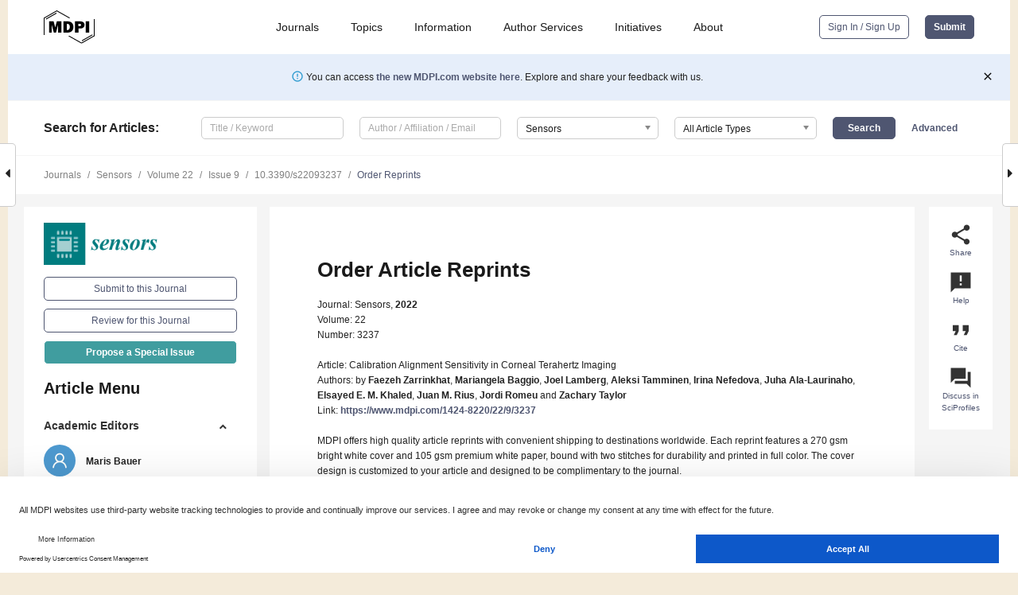

--- FILE ---
content_type: text/html; charset=UTF-8
request_url: https://www.mdpi.com/1424-8220/22/9/3237/reprints
body_size: 57405
content:


<!DOCTYPE html>
<html lang="en" xmlns:og="http://ogp.me/ns#" xmlns:fb="https://www.facebook.com/2008/fbml">
    <head>
        <meta charset="utf-8">
        <meta http-equiv="X-UA-Compatible" content="IE=edge,chrome=1">
        <meta content="mdpi" name="sso-service" />
                             <meta content="width=device-width, initial-scale=1.0" name="viewport" />        
                <title>MDPI | Article Reprints Order</title><link rel="stylesheet" href="https://pub.mdpi-res.com/assets/css/font-awesome.min.css?eb190a3a77e5e1ee?1768564054">
        <link rel="stylesheet" href="https://pub.mdpi-res.com/assets/css/jquery.multiselect.css?f56c135cbf4d1483?1768564054">
        <link rel="stylesheet" href="https://pub.mdpi-res.com/assets/css/chosen.min.css?d7ca5ca9441ef9e1?1768564054">

                    <link rel="stylesheet" href="https://pub.mdpi-res.com/assets/css/main2.css?811c15039ec4533e?1768564054">
        
                <link rel="mask-icon" href="https://pub.mdpi-res.com/img/mask-icon-128.svg?c1c7eca266cd7013?1768564054" color="#4f5671">
        <link rel="apple-touch-icon" sizes="180x180" href="https://pub.mdpi-res.com/icon/apple-touch-icon-180x180.png?1768564054">
        <link rel="apple-touch-icon" sizes="152x152" href="https://pub.mdpi-res.com/icon/apple-touch-icon-152x152.png?1768564054">
        <link rel="apple-touch-icon" sizes="144x144" href="https://pub.mdpi-res.com/icon/apple-touch-icon-144x144.png?1768564054">
        <link rel="apple-touch-icon" sizes="120x120" href="https://pub.mdpi-res.com/icon/apple-touch-icon-120x120.png?1768564054">
        <link rel="apple-touch-icon" sizes="114x114" href="https://pub.mdpi-res.com/icon/apple-touch-icon-114x114.png?1768564054">
        <link rel="apple-touch-icon" sizes="76x76"   href="https://pub.mdpi-res.com/icon/apple-touch-icon-76x76.png?1768564054">
        <link rel="apple-touch-icon" sizes="72x72"   href="https://pub.mdpi-res.com/icon/apple-touch-icon-72x72.png?1768564054">
        <link rel="apple-touch-icon" sizes="57x57"   href="https://pub.mdpi-res.com/icon/apple-touch-icon-57x57.png?1768564054">
        <link rel="apple-touch-icon"                 href="https://pub.mdpi-res.com/icon/apple-touch-icon-57x57.png?1768564054">
        <link rel="apple-touch-icon-precomposed"     href="https://pub.mdpi-res.com/icon/apple-touch-icon-57x57.png?1768564054">
                        <link rel="manifest" href="/manifest.json">
        <meta name="theme-color" content="#ffffff">
        <meta name="application-name" content="&nbsp;"/>

            <link rel="apple-touch-startup-image" href="https://pub.mdpi-res.com/img/journals/sensors-logo-sq.png?1bab251df685d2a7">
    <link rel="apple-touch-icon" href="https://pub.mdpi-res.com/img/journals/sensors-logo-sq.png?1bab251df685d2a7">
    <meta name="msapplication-TileImage" content="https://pub.mdpi-res.com/img/journals/sensors-logo-sq.png?1bab251df685d2a7">

                    
    <style>

h2, #abstract .related_suggestion_title {
    }

.batch_articles a {
    color: #000;
}

    a, .batch_articles .authors a, a:focus, a:hover, a:active, .batch_articles a:focus, .batch_articles a:hover, li.side-menu-li a {
            }

    span.label a {
        color: #fff;
    }

    #main-content a.title-link:hover,
    #main-content a.title-link:focus,
    #main-content div.generic-item a.title-link:hover,
    #main-content div.generic-item a.title-link:focus {
            }

    #main-content #middle-column .generic-item.article-item a.title-link:hover,
    #main-content #middle-column .generic-item.article-item a.title-link:focus {
            }

    .art-authors a.toEncode {
        color: #333;
        font-weight: 700;
    }

    #main-content #middle-column ul li::before {
            }

    .accordion-navigation.active a.accordion__title,
    .accordion-navigation.active a.accordion__title::after {
            }

    .accordion-navigation li:hover::before,
    .accordion-navigation li:hover a,
    .accordion-navigation li:focus a {
            }

    .relative-size-container .relative-size-image .relative-size {
            }

    .middle-column__help__fixed a:hover i,
            }

    input[type="checkbox"]:checked:after {
            }

    input[type="checkbox"]:not(:disabled):hover:before {
            }

    #main-content .bolded-text {
            }


#main-content .hypothesis-count-container {
    }

#main-content .hypothesis-count-container:before {
    }

.full-size-menu ul li.menu-item .dropdown-wrapper {
    }

.full-size-menu ul li.menu-item > a.open::after {
    }

#title-story .title-story-orbit .orbit-caption {
    #background: url('/img/design/000000_background.png') !important;
    background: url('/img/design/ffffff_background.png') !important;
    color: rgb(51, 51, 51) !important;
}

#main-content .content__container__orbit {
    background-color: #000 !important;
}

#main-content .content__container__journal {
        color: #fff;
}

.html-article-menu .row span {
    }

.html-article-menu .row span.active {
    }

.accordion-navigation__journal .side-menu-li.active::before,
.accordion-navigation__journal .side-menu-li.active a {
    color: rgba(0,124,127,0.75) !important;
    font-weight: 700;
}

.accordion-navigation__journal .side-menu-li:hover::before ,
.accordion-navigation__journal .side-menu-li:hover a {
    color: rgba(0,124,127,0.75) !important;
    }

.side-menu-ul li.active a, .side-menu-ul li.active, .side-menu-ul li.active::before {
    color: rgba(0,124,127,0.75) !important;
}

.side-menu-ul li.active a {
    }

.result-selected, .active-result.highlighted, .active-result:hover,
.result-selected, .active-result.highlighted, .active-result:focus {
        }

.search-container.search-container__default-scheme {
    }

nav.tab-bar .open-small-search.active:after {
    }

.search-container.search-container__default-scheme .custom-accordion-for-small-screen-link::after {
    color: #fff;
}

@media only screen and (max-width: 50em) {
    #main-content .content__container.journal-info {
        color: #fff;
            }

    #main-content .content__container.journal-info a {
        color: #fff;
    }
} 

.button.button--color {
        }

.button.button--color:hover,
.button.button--color:focus {
            }

.button.button--color-journal {
    position: relative;
    background-color: rgba(0,124,127,0.75);
    border-color: #fff;
    color: #fff !important;
}

.button.button--color-journal:hover::before {
    content: '';
    position: absolute;
    top: 0;
    left: 0;
    height: 100%;
    width: 100%;
    background-color: #ffffff;
    opacity: 0.2;
}

.button.button--color-journal:visited,
.button.button--color-journal:hover,
.button.button--color-journal:focus {
    background-color: rgba(0,124,127,0.75);
    border-color: #fff;
    color: #fff !important;
}

.button.button--color path {
    }

.button.button--color:hover path {
    fill: #fff;
}

#main-content #search-refinements .ui-slider-horizontal .ui-slider-range {
    }

.breadcrumb__element:last-of-type a {
    }

#main-header {
    }

#full-size-menu .top-bar, #full-size-menu li.menu-item span.user-email {
    }

.top-bar-section li:not(.has-form) a:not(.button) {
    }

#full-size-menu li.menu-item .dropdown-wrapper li a:hover {
    }

#full-size-menu li.menu-item a:hover, #full-size-menu li.menu.item a:focus, nav.tab-bar a:hover {
    }
#full-size-menu li.menu.item a:active, #full-size-menu li.menu.item a.active {
    }

#full-size-menu li.menu-item a.open-mega-menu.active, #full-size-menu li.menu-item div.mega-menu, a.open-mega-menu.active {
        }

#full-size-menu li.menu-item div.mega-menu li, #full-size-menu li.menu-item div.mega-menu a {
            border-color: #9a9a9a;
}

div.type-section h2 {
                font-size: 20px;
    line-height: 26px;
    font-weight: 300;
}

div.type-section h3 {
    margin-left: 15px;
    margin-bottom: 0px;
    font-weight: 300;
}

.journal-tabs .tab-title.active a {
            }

</style>
    <link rel="stylesheet" href="https://pub.mdpi-res.com/assets/css/slick.css?f38b2db10e01b157?1768564054">

                        <link rel="alternate" type="application/rss+xml" title="MDPI Publishing - Latest articles" href="https://www.mdpi.com/rss">
                
        <meta name="google-site-verification" content="PxTlsg7z2S00aHroktQd57fxygEjMiNHydKn3txhvwY">
        <meta name="facebook-domain-verification" content="mcoq8dtq6sb2hf7z29j8w515jjoof7" />

                <script id="usercentrics-cmp" src="https://web.cmp.usercentrics.eu/ui/loader.js" data-ruleset-id="PbAnaGk92sB5Cc" async></script>
        
        <!--[if lt IE 9]>
            <script>var browserIe8 = true;</script>
            <link rel="stylesheet" href="https://pub.mdpi-res.com/assets/css/ie8foundationfix.css?50273beac949cbf0?1768564054">
            <script src="//html5shiv.googlecode.com/svn/trunk/html5.js"></script>
            <script src="//cdnjs.cloudflare.com/ajax/libs/html5shiv/3.6.2/html5shiv.js"></script>
            <script src="//s3.amazonaws.com/nwapi/nwmatcher/nwmatcher-1.2.5-min.js"></script>
            <script src="//html5base.googlecode.com/svn-history/r38/trunk/js/selectivizr-1.0.3b.js"></script>
            <script src="//cdnjs.cloudflare.com/ajax/libs/respond.js/1.1.0/respond.min.js"></script>
            <script src="https://pub.mdpi-res.com/assets/js/ie8/ie8patch.js?9e1d3c689a0471df?1768564054"></script>
            <script src="https://pub.mdpi-res.com/assets/js/ie8/rem.min.js?94b62787dcd6d2f2?1768564054"></script>            
                                                        <![endif]-->

                    <script>
                window.dataLayer = window.dataLayer || [];
                function gtag() { dataLayer.push(arguments); }
                gtag('consent', 'default', {
                    'ad_user_data': 'denied',
                    'ad_personalization': 'denied',
                    'ad_storage': 'denied',
                    'analytics_storage': 'denied',
                    'wait_for_update': 500,
                });
                dataLayer.push({'gtm.start': new Date().getTime(), 'event': 'gtm.js'});

                            </script>

            <script>
                (function(w,d,s,l,i){w[l]=w[l]||[];w[l].push({'gtm.start':
                new Date().getTime(),event:'gtm.js'});var f=d.getElementsByTagName(s)[0],
                j=d.createElement(s),dl=l!='dataLayer'?'&l='+l:'';j.async=true;j.src=
                'https://www.googletagmanager.com/gtm.js?id='+i+dl;f.parentNode.insertBefore(j,f);
                })(window,document,'script','dataLayer','GTM-WPK7SW5');
            </script>

                        
                              <script>!function(e){var n="https://s.go-mpulse.net/boomerang/";if("True"=="True")e.BOOMR_config=e.BOOMR_config||{},e.BOOMR_config.PageParams=e.BOOMR_config.PageParams||{},e.BOOMR_config.PageParams.pci=!0,n="https://s2.go-mpulse.net/boomerang/";if(window.BOOMR_API_key="4MGA4-E5JH8-79LAG-STF7X-79Z92",function(){function e(){if(!o){var e=document.createElement("script");e.id="boomr-scr-as",e.src=window.BOOMR.url,e.async=!0,i.parentNode.appendChild(e),o=!0}}function t(e){o=!0;var n,t,a,r,d=document,O=window;if(window.BOOMR.snippetMethod=e?"if":"i",t=function(e,n){var t=d.createElement("script");t.id=n||"boomr-if-as",t.src=window.BOOMR.url,BOOMR_lstart=(new Date).getTime(),e=e||d.body,e.appendChild(t)},!window.addEventListener&&window.attachEvent&&navigator.userAgent.match(/MSIE [67]\./))return window.BOOMR.snippetMethod="s",void t(i.parentNode,"boomr-async");a=document.createElement("IFRAME"),a.src="about:blank",a.title="",a.role="presentation",a.loading="eager",r=(a.frameElement||a).style,r.width=0,r.height=0,r.border=0,r.display="none",i.parentNode.appendChild(a);try{O=a.contentWindow,d=O.document.open()}catch(_){n=document.domain,a.src="javascript:var d=document.open();d.domain='"+n+"';void(0);",O=a.contentWindow,d=O.document.open()}if(n)d._boomrl=function(){this.domain=n,t()},d.write("<bo"+"dy onload='document._boomrl();'>");else if(O._boomrl=function(){t()},O.addEventListener)O.addEventListener("load",O._boomrl,!1);else if(O.attachEvent)O.attachEvent("onload",O._boomrl);d.close()}function a(e){window.BOOMR_onload=e&&e.timeStamp||(new Date).getTime()}if(!window.BOOMR||!window.BOOMR.version&&!window.BOOMR.snippetExecuted){window.BOOMR=window.BOOMR||{},window.BOOMR.snippetStart=(new Date).getTime(),window.BOOMR.snippetExecuted=!0,window.BOOMR.snippetVersion=12,window.BOOMR.url=n+"4MGA4-E5JH8-79LAG-STF7X-79Z92";var i=document.currentScript||document.getElementsByTagName("script")[0],o=!1,r=document.createElement("link");if(r.relList&&"function"==typeof r.relList.supports&&r.relList.supports("preload")&&"as"in r)window.BOOMR.snippetMethod="p",r.href=window.BOOMR.url,r.rel="preload",r.as="script",r.addEventListener("load",e),r.addEventListener("error",function(){t(!0)}),setTimeout(function(){if(!o)t(!0)},3e3),BOOMR_lstart=(new Date).getTime(),i.parentNode.appendChild(r);else t(!1);if(window.addEventListener)window.addEventListener("load",a,!1);else if(window.attachEvent)window.attachEvent("onload",a)}}(),"".length>0)if(e&&"performance"in e&&e.performance&&"function"==typeof e.performance.setResourceTimingBufferSize)e.performance.setResourceTimingBufferSize();!function(){if(BOOMR=e.BOOMR||{},BOOMR.plugins=BOOMR.plugins||{},!BOOMR.plugins.AK){var n=""=="true"?1:0,t="",a="clnii5ix24f622lnfn5a-f-31073dbef-clientnsv4-s.akamaihd.net",i="false"=="true"?2:1,o={"ak.v":"39","ak.cp":"1774948","ak.ai":parseInt("1155516",10),"ak.ol":"0","ak.cr":9,"ak.ipv":4,"ak.proto":"h2","ak.rid":"34942628","ak.r":48121,"ak.a2":n,"ak.m":"dscb","ak.n":"essl","ak.bpcip":"18.218.132.0","ak.cport":56720,"ak.gh":"23.62.38.243","ak.quicv":"","ak.tlsv":"tls1.3","ak.0rtt":"","ak.0rtt.ed":"","ak.csrc":"-","ak.acc":"","ak.t":"1768762234","ak.ak":"hOBiQwZUYzCg5VSAfCLimQ==uDqeozietHvd0PtuYNOHT/2YpEIHEf/v4irHQQG3tN+jv415zMaNQMqPJ/Lz0AxfLSCzlQTs3c1XkWy1JYeb3esQcltYi7/Nq0EGlKDHDSL8WqcStnF5DsJs3a+wtWehK3MHrPZPmgnnfjRgZZjCjR+w5caSaT8qrTw1uYiOX5iGFCnLzDwBhQMvFbVYLFy3I8zKwzhKXpGmGl6m6SBny2svP8YjEa/5+AZ4DAijVu+wN63tmlfU3ix4lWFr5rPCwDqHDnozjn6uunjwMeK8EV02JzJxJxpRxblo+WcgkoE8mbqOts6j/fzcaD4uQffiIunxBTj571MdR58PNjvUAkekEx0ltYQpKJMRiThuPT6EKwxp9kkY04Bxi7qnBdRiezAINPF301bYM2jojoPjWHU6UGpPnVWTghH1FhuefMs=","ak.pv":"21","ak.dpoabenc":"","ak.tf":i};if(""!==t)o["ak.ruds"]=t;var r={i:!1,av:function(n){var t="http.initiator";if(n&&(!n[t]||"spa_hard"===n[t]))o["ak.feo"]=void 0!==e.aFeoApplied?1:0,BOOMR.addVar(o)},rv:function(){var e=["ak.bpcip","ak.cport","ak.cr","ak.csrc","ak.gh","ak.ipv","ak.m","ak.n","ak.ol","ak.proto","ak.quicv","ak.tlsv","ak.0rtt","ak.0rtt.ed","ak.r","ak.acc","ak.t","ak.tf"];BOOMR.removeVar(e)}};BOOMR.plugins.AK={akVars:o,akDNSPreFetchDomain:a,init:function(){if(!r.i){var e=BOOMR.subscribe;e("before_beacon",r.av,null,null),e("onbeacon",r.rv,null,null),r.i=!0}return this},is_complete:function(){return!0}}}}()}(window);</script></head>

    <body>
         
                		        	        		        	
		<div class="direction direction_right" id="small_right" style="border-right-width: 0px; padding:0;">
        <i class="fa fa-caret-right fa-2x"></i>
    </div>

	<div class="big_direction direction_right" id="big_right" style="border-right-width: 0px;">
				<div style="text-align: right;">
									Next Article in Journal<br>
				<div><a href="/1424-8220/22/9/3227">A High-Performance Synthetic Jet Piezoelectric Air Pump with Petal-Shaped Channel</a></div>
					 			 		Next Article in Special Issue<br>
		 		<div><a href="/1424-8220/22/10/3762">Object Recognition in High-Resolution Indoor THz SAR Mapped Environment</a></div>
		 		 		 	</div>
	</div>
	
		<div class="direction" id="small_left" style="border-left-width: 0px">
        <i class="fa fa-caret-left fa-2x"></i>
    </div>
	<div class="big_direction" id="big_left" style="border-left-width: 0px;">
				<div>
									Previous Article in Journal<br>
				<div><a href="/1424-8220/22/9/3236">An Improved Weighted and Location-Based Clustering Scheme for Flying Ad Hoc Networks</a></div>
					 			 		Previous Article in Special Issue<br>
		 		<div><a href="/1424-8220/22/7/2718">Detecting the Presence of Intrusive Drilling in Secure Transport Containers Using Non-Contact Millimeter-Wave Radar</a></div>
		 			 	 	</div>
	</div>
	    <div style="clear: both;"></div>

                    
<div id="menuModal" class="reveal-modal reveal-modal-new reveal-modal-menu" aria-hidden="true" data-reveal role="dialog">
    <div class="menu-container">
        <div class="UI_NavMenu">
            


<div class="content__container " >
    <div class="custom-accordion-for-small-screen-link " >
                            <h2>Journals</h2>
                    </div>

    <div class="target-item custom-accordion-for-small-screen-content show-for-medium-up">
                            <div class="menu-container__links">
                        <div style="width: 100%; float: left;">
                            <a href="/about/journals">Active Journals</a>
                            <a href="/about/journalfinder">Find a Journal</a>
                            <a href="/about/journals/proposal">Journal Proposal</a>
                            <a href="/about/proceedings">Proceedings Series</a>
                        </div>
                    </div>
                    </div>
</div>

            <a href="/topics">
                <h2>Topics</h2>
            </a>

            


<div class="content__container " >
    <div class="custom-accordion-for-small-screen-link " >
                            <h2>Information</h2>
                    </div>

    <div class="target-item custom-accordion-for-small-screen-content show-for-medium-up">
                            <div class="menu-container__links">
                        <div style="width: 100%; max-width: 200px; float: left;">
                            <a href="/authors">For Authors</a>
                            <a href="/reviewers">For Reviewers</a>
                            <a href="/editors">For Editors</a>
                            <a href="/librarians">For Librarians</a>
                            <a href="/publishing_services">For Publishers</a>
                            <a href="/societies">For Societies</a>
                            <a href="/conference_organizers">For Conference Organizers</a>
                        </div>
                        <div style="width: 100%; max-width: 250px; float: left;">
                            <a href="/openaccess">Open Access Policy</a>
                            <a href="/ioap">Institutional Open Access Program</a>
                            <a href="/special_issues_guidelines">Special Issues Guidelines</a>
                            <a href="/editorial_process">Editorial Process</a>
                            <a href="/ethics">Research and Publication Ethics</a>
                            <a href="/apc">Article Processing Charges</a>
                            <a href="/awards">Awards</a>
                            <a href="/testimonials">Testimonials</a>
                        </div>
                    </div>
                    </div>
</div>

            <a href="/authors/english">
                <h2>Author Services</h2>
            </a>

            


<div class="content__container " >
    <div class="custom-accordion-for-small-screen-link " >
                            <h2>Initiatives</h2>
                    </div>

    <div class="target-item custom-accordion-for-small-screen-content show-for-medium-up">
                            <div class="menu-container__links">
                        <div style="width: 100%; float: left;">
                            <a href="https://sciforum.net" target="_blank" rel="noopener noreferrer">Sciforum</a>
                            <a href="https://www.mdpi.com/books" target="_blank" rel="noopener noreferrer">MDPI Books</a>
                            <a href="https://www.preprints.org" target="_blank" rel="noopener noreferrer">Preprints.org</a>
                            <a href="https://www.scilit.com" target="_blank" rel="noopener noreferrer">Scilit</a>
                            <a href="https://sciprofiles.com" target="_blank" rel="noopener noreferrer">SciProfiles</a>
                            <a href="https://encyclopedia.pub" target="_blank" rel="noopener noreferrer">Encyclopedia</a>
                            <a href="https://jams.pub" target="_blank" rel="noopener noreferrer">JAMS</a>
                            <a href="/about/proceedings">Proceedings Series</a>
                        </div>
                    </div>
                    </div>
</div>

            


<div class="content__container " >
    <div class="custom-accordion-for-small-screen-link " >
                            <h2>About</h2>
                    </div>

    <div class="target-item custom-accordion-for-small-screen-content show-for-medium-up">
                            <div class="menu-container__links">
                        <div style="width: 100%; float: left;">
                            <a href="/about">Overview</a>
                            <a href="/about/contact">Contact</a>
                            <a href="https://careers.mdpi.com" target="_blank" rel="noopener noreferrer">Careers</a>
                            <a href="/about/announcements">News</a>
                            <a href="/about/press">Press</a>
                            <a href="http://blog.mdpi.com/" target="_blank" rel="noopener noreferrer">Blog</a>
                        </div>
                    </div>
                    </div>
</div>
        </div>

        <div class="menu-container__buttons">
                            <a class="button UA_SignInUpButton" href="/user/login">Sign In / Sign Up</a>
                    </div>
    </div>
</div>

                
<div id="captchaModal" class="reveal-modal reveal-modal-new reveal-modal-new--small" data-reveal aria-label="Captcha" aria-hidden="true" role="dialog"></div>
        
<div id="actionDisabledModal" class="reveal-modal" data-reveal aria-labelledby="actionDisableModalTitle" aria-hidden="true" role="dialog" style="width: 300px;">
    <h2 id="actionDisableModalTitle">Notice</h2>
    <form action="/email/captcha" method="post" id="emailCaptchaForm">
        <div class="row">
            <div id="js-action-disabled-modal-text" class="small-12 columns">
            </div>
            
            <div id="js-action-disabled-modal-submit" class="small-12 columns" style="margin-top: 10px; display: none;">
                You can make submissions to other journals 
                <a href="https://susy.mdpi.com/user/manuscripts/upload">here</a>.
            </div>
        </div>
    </form>
    <a class="close-reveal-modal" aria-label="Close">
        <i class="material-icons">clear</i>
    </a>
</div>
        
<div id="rssNotificationModal" class="reveal-modal reveal-modal-new" data-reveal aria-labelledby="rssNotificationModalTitle" aria-hidden="true" role="dialog">
    <div class="row">
        <div class="small-12 columns">
            <h2 id="rssNotificationModalTitle">Notice</h2>
            <p>
                You are accessing a machine-readable page. In order to be human-readable, please install an RSS reader.
            </p>
        </div>
    </div>
    <div class="row">
        <div class="small-12 columns">
            <a class="button button--color js-rss-notification-confirm">Continue</a>
            <a class="button button--grey" onclick="$(this).closest('.reveal-modal').find('.close-reveal-modal').click(); return false;">Cancel</a>
        </div>
    </div>
    <a class="close-reveal-modal" aria-label="Close">
        <i class="material-icons">clear</i>
    </a>
</div>
        
<div id="drop-article-label-openaccess" class="f-dropdown medium" data-dropdown-content aria-hidden="true" tabindex="-1">
    <p>
        All articles published by MDPI are made immediately available worldwide under an open access license. No special 
        permission is required to reuse all or part of the article published by MDPI, including figures and tables. For 
        articles published under an open access Creative Common CC BY license, any part of the article may be reused without 
        permission provided that the original article is clearly cited. For more information, please refer to
        <a href="https://www.mdpi.com/openaccess">https://www.mdpi.com/openaccess</a>.
    </p>
</div>

<div id="drop-article-label-feature" class="f-dropdown medium" data-dropdown-content aria-hidden="true" tabindex="-1">
    <p>
        Feature papers represent the most advanced research with significant potential for high impact in the field. A Feature 
        Paper should be a substantial original Article that involves several techniques or approaches, provides an outlook for 
        future research directions and describes possible research applications.
    </p>

    <p>
        Feature papers are submitted upon individual invitation or recommendation by the scientific editors and must receive 
        positive feedback from the reviewers.
    </p>
</div>

<div id="drop-article-label-choice" class="f-dropdown medium" data-dropdown-content aria-hidden="true" tabindex="-1">
    <p>
        Editor’s Choice articles are based on recommendations by the scientific editors of MDPI journals from around the world. 
        Editors select a small number of articles recently published in the journal that they believe will be particularly 
        interesting to readers, or important in the respective research area. The aim is to provide a snapshot of some of the 
        most exciting work published in the various research areas of the journal.

        <div style="margin-top: -10px;">
            <div id="drop-article-label-choice-journal-link" style="display: none; margin-top: -10px; padding-top: 10px;">
            </div>
        </div>
    </p>
</div>

<div id="drop-article-label-resubmission" class="f-dropdown medium" data-dropdown-content aria-hidden="true" tabindex="-1">
    <p>
        Original Submission Date Received: <span id="drop-article-label-resubmission-date"></span>.
    </p>
</div>

                <div id="container">
                        
                <noscript>
                    <div id="no-javascript">
                        You seem to have javascript disabled. Please note that many of the page functionalities won't work as expected without javascript enabled.
                    </div>
                </noscript>

                <div class="fixed">
                    <nav class="tab-bar show-for-medium-down">
                        <div class="row full-width collapse">
                            <div class="medium-3 small-4 columns">
                                <a href="/">
                                    <img class="full-size-menu__mdpi-logo" src="https://pub.mdpi-res.com/img/design/mdpi-pub-logo-black-small1.svg?da3a8dcae975a41c?1768564054" style="width: 64px;" title="MDPI Open Access Journals">
                                </a>
                            </div>
                            <div class="medium-3 small-4 columns right-aligned">
                                <div class="show-for-medium-down">
                                    <a href="#" style="display: none;">
                                        <i class="material-icons" onclick="$('#menuModal').foundation('reveal', 'close'); return false;">clear</i>
                                    </a>

                                    <a class="js-toggle-desktop-layout-link" title="Toggle desktop layout" style="display: none;" href="/toggle_desktop_layout_cookie">
                                        <i class="material-icons">zoom_out_map</i>
                                    </a>

                                                                            <a href="#" class="js-open-small-search open-small-search">
                                            <i class="material-icons show-for-small only">search</i>
                                        </a>
                                    
                                    <a title="MDPI main page" class="js-open-menu" data-reveal-id="menuModal" href="#">
                                        <i class="material-icons">menu</i>
                                    </a>
                                </div>
                            </div>
                        </div>
                    </nav>                       	
                </div>
                
                <section class="main-section">
                    <header>
                        <div class="full-size-menu show-for-large-up">
                             
                                <div class="row full-width">
                                                                        <div class="large-1 columns">
                                        <a href="/">
                                            <img class="full-size-menu__mdpi-logo" src="https://pub.mdpi-res.com/img/design/mdpi-pub-logo-black-small1.svg?da3a8dcae975a41c?1768564054" title="MDPI Open Access Journals">
                                        </a>
                                    </div>

                                                                        <div class="large-8 columns text-right UI_NavMenu">
                                        <ul>
                                            <li class="menu-item"> 
                                                <a href="/about/journals" data-dropdown="journals-dropdown" aria-controls="journals-dropdown" aria-expanded="false" data-options="is_hover: true; hover_timeout: 200">Journals</a>

                                                <ul id="journals-dropdown" class="f-dropdown dropdown-wrapper dropdown-wrapper__small" data-dropdown-content aria-hidden="true" tabindex="-1">
                                                    <li>
                                                        <div class="row">
                                                            <div class="small-12 columns">
                                                                <ul>
                                                                    <li>
                                                                        <a href="/about/journals">
                                                                            Active Journals
                                                                        </a>
                                                                    </li>
                                                                    <li>
                                                                        <a href="/about/journalfinder">
                                                                            Find a Journal
                                                                        </a>
                                                                    </li>
                                                                    <li>
                                                                        <a href="/about/journals/proposal">
                                                                            Journal Proposal
                                                                        </a>
                                                                    </li>
                                                                    <li>
                                                                        <a href="/about/proceedings">
                                                                            Proceedings Series
                                                                        </a>
                                                                    </li>
                                                                </ul>
                                                            </div>
                                                        </div>
                                                    </li>
                                                </ul>
                                            </li>

                                            <li class="menu-item"> 
                                                <a href="/topics">Topics</a>
                                            </li>

                                            <li class="menu-item"> 
                                                <a href="/authors" data-dropdown="information-dropdown" aria-controls="information-dropdown" aria-expanded="false" data-options="is_hover:true; hover_timeout:200">Information</a>

                                                <ul id="information-dropdown" class="f-dropdown dropdown-wrapper" data-dropdown-content aria-hidden="true" tabindex="-1">
                                                    <li>
                                                        <div class="row">
                                                            <div class="small-5 columns right-border">
                                                                <ul>
                                                                    <li>
                                                                        <a href="/authors">For Authors</a>
                                                                    </li>
                                                                    <li>
                                                                        <a href="/reviewers">For Reviewers</a>
                                                                    </li>
                                                                    <li>
                                                                        <a href="/editors">For Editors</a>
                                                                    </li>
                                                                    <li>
                                                                        <a href="/librarians">For Librarians</a>
                                                                    </li>
                                                                    <li>
                                                                        <a href="/publishing_services">For Publishers</a>
                                                                    </li>
                                                                    <li>
                                                                        <a href="/societies">For Societies</a>
                                                                    </li>
                                                                    <li>
                                                                        <a href="/conference_organizers">For Conference Organizers</a>
                                                                    </li>
                                                                </ul>
                                                            </div>

                                                            <div class="small-7 columns">
                                                                <ul>
                                                                    <li>
                                                                        <a href="/openaccess">Open Access Policy</a>
                                                                    </li>
                                                                    <li>
                                                                        <a href="/ioap">Institutional Open Access Program</a>
                                                                    </li>
                                                                    <li>
                                                                        <a href="/special_issues_guidelines">Special Issues Guidelines</a>
                                                                    </li>
                                                                    <li>
                                                                        <a href="/editorial_process">Editorial Process</a>
                                                                    </li>
                                                                    <li>
                                                                        <a href="/ethics">Research and Publication Ethics</a>
                                                                    </li>
                                                                    <li>
                                                                        <a href="/apc">Article Processing Charges</a>
                                                                    </li>
                                                                    <li>
                                                                        <a href="/awards">Awards</a>
                                                                    </li>
                                                                    <li>
                                                                        <a href="/testimonials">Testimonials</a>
                                                                    </li>
                                                                </ul>
                                                            </div>
                                                        </div>
                                                    </li>
                                                </ul>
                                            </li>

                                            <li class="menu-item">
                                                <a href="/authors/english">Author Services</a>
                                            </li>

                                            <li class="menu-item"> 
                                                <a href="/about/initiatives" data-dropdown="initiatives-dropdown" aria-controls="initiatives-dropdown" aria-expanded="false" data-options="is_hover: true; hover_timeout: 200">Initiatives</a>

                                                <ul id="initiatives-dropdown" class="f-dropdown dropdown-wrapper dropdown-wrapper__small" data-dropdown-content aria-hidden="true" tabindex="-1">
                                                    <li>
                                                        <div class="row">
                                                            <div class="small-12 columns">
                                                                <ul>
                                                                    <li>
                                                                        <a href="https://sciforum.net" target="_blank" rel="noopener noreferrer">
                                                                                                                                                        Sciforum
                                                                        </a>
                                                                    </li>
                                                                    <li>
                                                                        <a href="https://www.mdpi.com/books" target="_blank" rel="noopener noreferrer">
                                                                                                                                                        MDPI Books
                                                                        </a>
                                                                    </li>
                                                                    <li>
                                                                        <a href="https://www.preprints.org" target="_blank" rel="noopener noreferrer">
                                                                                                                                                        Preprints.org
                                                                        </a>
                                                                    </li>
                                                                    <li>
                                                                        <a href="https://www.scilit.com" target="_blank" rel="noopener noreferrer">
                                                                                                                                                        Scilit
                                                                        </a>
                                                                    </li>
                                                                    <li>
                                                                        <a href="https://sciprofiles.com" target="_blank" rel="noopener noreferrer">
                                                                            SciProfiles
                                                                        </a>
                                                                    </li>
                                                                    <li>
                                                                        <a href="https://encyclopedia.pub" target="_blank" rel="noopener noreferrer">
                                                                                                                                                        Encyclopedia
                                                                        </a>
                                                                    </li>
                                                                    <li>
                                                                        <a href="https://jams.pub" target="_blank" rel="noopener noreferrer">
                                                                            JAMS
                                                                        </a>
                                                                    </li>
                                                                    <li>
                                                                        <a href="/about/proceedings">
                                                                            Proceedings Series
                                                                        </a>
                                                                    </li>
                                                                </ul>
                                                            </div>
                                                        </div>
                                                    </li>
                                                </ul>
                                            </li>

                                            <li class="menu-item"> 
                                                <a href="/about" data-dropdown="about-dropdown" aria-controls="about-dropdown" aria-expanded="false" data-options="is_hover: true; hover_timeout: 200">About</a>

                                                <ul id="about-dropdown" class="f-dropdown dropdown-wrapper dropdown-wrapper__small" data-dropdown-content aria-hidden="true" tabindex="-1">
                                                    <li>
                                                        <div class="row">
                                                            <div class="small-12 columns">
                                                                <ul>
                                                                    <li>
                                                                        <a href="/about">
                                                                            Overview
                                                                        </a>
                                                                    </li>
                                                                    <li>
                                                                        <a href="/about/contact">
                                                                            Contact
                                                                        </a>
                                                                    </li>
                                                                    <li>
                                                                        <a href="https://careers.mdpi.com" target="_blank" rel="noopener noreferrer">
                                                                            Careers
                                                                        </a>
                                                                    </li>
                                                                    <li> 
                                                                        <a href="/about/announcements">
                                                                            News
                                                                        </a>
                                                                    </li>
                                                                    <li> 
                                                                        <a href="/about/press">
                                                                            Press
                                                                        </a>
                                                                    </li>
                                                                    <li>
                                                                        <a href="http://blog.mdpi.com/" target="_blank" rel="noopener noreferrer">
                                                                            Blog
                                                                        </a>
                                                                    </li>
                                                                </ul>
                                                            </div>
                                                        </div>
                                                    </li>
                                                </ul>
                                            </li>

                                                                                    </ul>
                                    </div>

                                    <div class="large-3 columns text-right full-size-menu__buttons">
                                        <div>
                                                                                            <a class="button button--default-inversed UA_SignInUpButton" href="/user/login">Sign In / Sign Up</a>
                                            
                                                <a class="button button--default js-journal-active-only-link js-journal-active-only-submit-link UC_NavSubmitButton" href="            https://susy.mdpi.com/user/manuscripts/upload?journal=sensors
    " data-disabledmessage="new submissions are not possible.">Submit</a>
                                        </div>
                                    </div>
                                </div>
                            </div>

                            <div class="row full-width new-website-link-banner" style="padding: 20px 50px 20px 20px; background-color: #E6EEFA; position: relative; display: none;">
                                <div class="small-12 columns" style="padding: 0; margin: 0; text-align: center;">
                                    <i class="material-icons" style="font-size: 16px; color: #2C9ACF; position: relative; top: -2px;">error_outline</i>
                                    You can access <a href="https://www.mdpi.com/redirect/new_site?return=/1424-8220/22/9/3237/reprints">the new MDPI.com website here</a>. Explore and share your feedback with us.
                                    <a href="#" class="new-website-link-banner-close"><i class="material-icons" style="font-size: 16px; color: #000000; position: absolute; right: -30px; top: 0px;">close</i></a>
                                </div>
                            </div>

                                                            <div class="header-divider">&nbsp;</div>
                            
                                                            <div class="search-container hide-for-small-down row search-container__homepage-scheme">
                                                                                                                        
















<form id="basic_search" style="background-color: inherit !important;" class="large-12 medium-12 columns " action="/search" method="get">

    <div class="row search-container__main-elements">
            
            <div class="large-2 medium-2 small-12 columns text-right1 small-only-text-left">
        <div class="show-for-medium-up">
            <div class="search-input-label">&nbsp;</div>
        </div>
            <span class="search-container__title">Search<span class="hide-for-medium"> for Articles</span><span class="hide-for-small">:</span></span>
    
    </div>


        <div class="custom-accordion-for-small-screen-content">
                
                <div class="large-2 medium-2 small-6 columns ">
        <div class="">
            <div class="search-input-label">Title / Keyword</div>
        </div>
                <input type="text" placeholder="Title / Keyword" id="q" tabindex="1" name="q" value="" />
    
    </div>


                
                <div class="large-2 medium-2 small-6 columns ">
        <div class="">
            <div class="search-input-label">Author / Affiliation / Email</div>
        </div>
                <input type="text" id="authors" placeholder="Author / Affiliation / Email" tabindex="2" name="authors" value="" />
    
    </div>


                
                <div class="large-2 medium-2 small-6 columns ">
        <div class="">
            <div class="search-input-label">Journal</div>
        </div>
                <select id="journal" tabindex="3" name="journal" class="chosen-select">
            <option value="">All Journals</option>
             
                        <option value="accountaudit" >
                                    Accounting and Auditing
                            </option>
             
                        <option value="acoustics" >
                                    Acoustics
                            </option>
             
                        <option value="amh" >
                                    Acta Microbiologica Hellenica (AMH)
                            </option>
             
                        <option value="actuators" >
                                    Actuators
                            </option>
             
                        <option value="adhesives" >
                                    Adhesives
                            </option>
             
                        <option value="admsci" >
                                    Administrative Sciences
                            </option>
             
                        <option value="adolescents" >
                                    Adolescents
                            </option>
             
                        <option value="arm" >
                                    Advances in Respiratory Medicine (ARM)
                            </option>
             
                        <option value="aerobiology" >
                                    Aerobiology
                            </option>
             
                        <option value="aerospace" >
                                    Aerospace
                            </option>
             
                        <option value="agriculture" >
                                    Agriculture
                            </option>
             
                        <option value="agriengineering" >
                                    AgriEngineering
                            </option>
             
                        <option value="agrochemicals" >
                                    Agrochemicals
                            </option>
             
                        <option value="agronomy" >
                                    Agronomy
                            </option>
             
                        <option value="ai" >
                                    AI
                            </option>
             
                        <option value="aichem" >
                                    AI Chemistry
                            </option>
             
                        <option value="aieng" >
                                    AI for Engineering
                            </option>
             
                        <option value="aieduc" >
                                    AI in Education
                            </option>
             
                        <option value="aimed" >
                                    AI in Medicine
                            </option>
             
                        <option value="aimater" >
                                    AI Materials
                            </option>
             
                        <option value="aisens" >
                                    AI Sensors
                            </option>
             
                        <option value="air" >
                                    Air
                            </option>
             
                        <option value="algorithms" >
                                    Algorithms
                            </option>
             
                        <option value="allergies" >
                                    Allergies
                            </option>
             
                        <option value="alloys" >
                                    Alloys
                            </option>
             
                        <option value="analog" >
                                    Analog
                            </option>
             
                        <option value="analytica" >
                                    Analytica
                            </option>
             
                        <option value="analytics" >
                                    Analytics
                            </option>
             
                        <option value="anatomia" >
                                    Anatomia
                            </option>
             
                        <option value="anesthres" >
                                    Anesthesia Research
                            </option>
             
                        <option value="animals" >
                                    Animals
                            </option>
             
                        <option value="antibiotics" >
                                    Antibiotics
                            </option>
             
                        <option value="antibodies" >
                                    Antibodies
                            </option>
             
                        <option value="antioxidants" >
                                    Antioxidants
                            </option>
             
                        <option value="applbiosci" >
                                    Applied Biosciences
                            </option>
             
                        <option value="applmech" >
                                    Applied Mechanics
                            </option>
             
                        <option value="applmicrobiol" >
                                    Applied Microbiology
                            </option>
             
                        <option value="applnano" >
                                    Applied Nano
                            </option>
             
                        <option value="applsci" >
                                    Applied Sciences
                            </option>
             
                        <option value="asi" >
                                    Applied System Innovation (ASI)
                            </option>
             
                        <option value="appliedchem" >
                                    AppliedChem
                            </option>
             
                        <option value="appliedmath" >
                                    AppliedMath
                            </option>
             
                        <option value="appliedphys" >
                                    AppliedPhys
                            </option>
             
                        <option value="aquacj" >
                                    Aquaculture Journal
                            </option>
             
                        <option value="architecture" >
                                    Architecture
                            </option>
             
                        <option value="arthropoda" >
                                    Arthropoda
                            </option>
             
                        <option value="arts" >
                                    Arts
                            </option>
             
                        <option value="astronautics" >
                                    Astronautics
                            </option>
             
                        <option value="astronomy" >
                                    Astronomy
                            </option>
             
                        <option value="atmosphere" >
                                    Atmosphere
                            </option>
             
                        <option value="atoms" >
                                    Atoms
                            </option>
             
                        <option value="audiolres" >
                                    Audiology Research
                            </option>
             
                        <option value="automation" >
                                    Automation
                            </option>
             
                        <option value="axioms" >
                                    Axioms
                            </option>
             
                        <option value="bacteria" >
                                    Bacteria
                            </option>
             
                        <option value="batteries" >
                                    Batteries
                            </option>
             
                        <option value="behavsci" >
                                    Behavioral Sciences
                            </option>
             
                        <option value="beverages" >
                                    Beverages
                            </option>
             
                        <option value="BDCC" >
                                    Big Data and Cognitive Computing (BDCC)
                            </option>
             
                        <option value="biochem" >
                                    BioChem
                            </option>
             
                        <option value="bioengineering" >
                                    Bioengineering
                            </option>
             
                        <option value="biologics" >
                                    Biologics
                            </option>
             
                        <option value="biology" >
                                    Biology
                            </option>
             
                        <option value="blsf" >
                                    Biology and Life Sciences Forum
                            </option>
             
                        <option value="biomass" >
                                    Biomass
                            </option>
             
                        <option value="biomechanics" >
                                    Biomechanics
                            </option>
             
                        <option value="biomed" >
                                    BioMed
                            </option>
             
                        <option value="biomedicines" >
                                    Biomedicines
                            </option>
             
                        <option value="biomedinformatics" >
                                    BioMedInformatics
                            </option>
             
                        <option value="biomimetics" >
                                    Biomimetics
                            </option>
             
                        <option value="biomolecules" >
                                    Biomolecules
                            </option>
             
                        <option value="biophysica" >
                                    Biophysica
                            </option>
             
                        <option value="bioresourbioprod" >
                                    Bioresources and Bioproducts
                            </option>
             
                        <option value="biosensors" >
                                    Biosensors
                            </option>
             
                        <option value="biosphere" >
                                    Biosphere
                            </option>
             
                        <option value="biotech" >
                                    BioTech
                            </option>
             
                        <option value="birds" >
                                    Birds
                            </option>
             
                        <option value="blockchains" >
                                    Blockchains
                            </option>
             
                        <option value="brainsci" >
                                    Brain Sciences
                            </option>
             
                        <option value="buildings" >
                                    Buildings
                            </option>
             
                        <option value="businesses" >
                                    Businesses
                            </option>
             
                        <option value="carbon" >
                                    C (Journal of Carbon Research)
                            </option>
             
                        <option value="cancers" >
                                    Cancers
                            </option>
             
                        <option value="cardiogenetics" >
                                    Cardiogenetics
                            </option>
             
                        <option value="cardiovascmed" >
                                    Cardiovascular Medicine
                            </option>
             
                        <option value="catalysts" >
                                    Catalysts
                            </option>
             
                        <option value="cells" >
                                    Cells
                            </option>
             
                        <option value="ceramics" >
                                    Ceramics
                            </option>
             
                        <option value="challenges" >
                                    Challenges
                            </option>
             
                        <option value="ChemEngineering" >
                                    ChemEngineering
                            </option>
             
                        <option value="chemistry" >
                                    Chemistry
                            </option>
             
                        <option value="chemproc" >
                                    Chemistry Proceedings
                            </option>
             
                        <option value="chemosensors" >
                                    Chemosensors
                            </option>
             
                        <option value="children" >
                                    Children
                            </option>
             
                        <option value="chips" >
                                    Chips
                            </option>
             
                        <option value="civileng" >
                                    CivilEng
                            </option>
             
                        <option value="cleantechnol" >
                                    Clean Technologies (Clean Technol.)
                            </option>
             
                        <option value="climate" >
                                    Climate
                            </option>
             
                        <option value="ctn" >
                                    Clinical and Translational Neuroscience (CTN)
                            </option>
             
                        <option value="clinbioenerg" >
                                    Clinical Bioenergetics
                            </option>
             
                        <option value="clinpract" >
                                    Clinics and Practice
                            </option>
             
                        <option value="clockssleep" >
                                    Clocks &amp; Sleep
                            </option>
             
                        <option value="coasts" >
                                    Coasts
                            </option>
             
                        <option value="coatings" >
                                    Coatings
                            </option>
             
                        <option value="colloids" >
                                    Colloids and Interfaces
                            </option>
             
                        <option value="colorants" >
                                    Colorants
                            </option>
             
                        <option value="commodities" >
                                    Commodities
                            </option>
             
                        <option value="complexities" >
                                    Complexities
                            </option>
             
                        <option value="complications" >
                                    Complications
                            </option>
             
                        <option value="compounds" >
                                    Compounds
                            </option>
             
                        <option value="computation" >
                                    Computation
                            </option>
             
                        <option value="csmf" >
                                    Computer Sciences &amp; Mathematics Forum
                            </option>
             
                        <option value="computers" >
                                    Computers
                            </option>
             
                        <option value="condensedmatter" >
                                    Condensed Matter
                            </option>
             
                        <option value="conservation" >
                                    Conservation
                            </option>
             
                        <option value="constrmater" >
                                    Construction Materials
                            </option>
             
                        <option value="cmd" >
                                    Corrosion and Materials Degradation (CMD)
                            </option>
             
                        <option value="cosmetics" >
                                    Cosmetics
                            </option>
             
                        <option value="covid" >
                                    COVID
                            </option>
             
                        <option value="cmtr" >
                                    Craniomaxillofacial Trauma &amp; Reconstruction (CMTR)
                            </option>
             
                        <option value="crops" >
                                    Crops
                            </option>
             
                        <option value="cryo" >
                                    Cryo
                            </option>
             
                        <option value="cryptography" >
                                    Cryptography
                            </option>
             
                        <option value="crystals" >
                                    Crystals
                            </option>
             
                        <option value="culture" >
                                    Culture
                            </option>
             
                        <option value="cimb" >
                                    Current Issues in Molecular Biology (CIMB)
                            </option>
             
                        <option value="curroncol" >
                                    Current Oncology
                            </option>
             
                        <option value="dairy" >
                                    Dairy
                            </option>
             
                        <option value="data" >
                                    Data
                            </option>
             
                        <option value="dentistry" >
                                    Dentistry Journal
                            </option>
             
                        <option value="dermato" >
                                    Dermato
                            </option>
             
                        <option value="dermatopathology" >
                                    Dermatopathology
                            </option>
             
                        <option value="designs" >
                                    Designs
                            </option>
             
                        <option value="diabetology" >
                                    Diabetology
                            </option>
             
                        <option value="diagnostics" >
                                    Diagnostics
                            </option>
             
                        <option value="dietetics" >
                                    Dietetics
                            </option>
             
                        <option value="digital" >
                                    Digital
                            </option>
             
                        <option value="disabilities" >
                                    Disabilities
                            </option>
             
                        <option value="diseases" >
                                    Diseases
                            </option>
             
                        <option value="diversity" >
                                    Diversity
                            </option>
             
                        <option value="dna" >
                                    DNA
                            </option>
             
                        <option value="drones" >
                                    Drones
                            </option>
             
                        <option value="ddc" >
                                    Drugs and Drug Candidates (DDC)
                            </option>
             
                        <option value="dynamics" >
                                    Dynamics
                            </option>
             
                        <option value="earth" >
                                    Earth
                            </option>
             
                        <option value="ecologies" >
                                    Ecologies
                            </option>
             
                        <option value="econometrics" >
                                    Econometrics
                            </option>
             
                        <option value="economies" >
                                    Economies
                            </option>
             
                        <option value="education" >
                                    Education Sciences
                            </option>
             
                        <option value="electricity" >
                                    Electricity
                            </option>
             
                        <option value="electrochem" >
                                    Electrochem
                            </option>
             
                        <option value="electronicmat" >
                                    Electronic Materials
                            </option>
             
                        <option value="electronics" >
                                    Electronics
                            </option>
             
                        <option value="ecm" >
                                    Emergency Care and Medicine
                            </option>
             
                        <option value="encyclopedia" >
                                    Encyclopedia
                            </option>
             
                        <option value="endocrines" >
                                    Endocrines
                            </option>
             
                        <option value="energies" >
                                    Energies
                            </option>
             
                        <option value="esa" >
                                    Energy Storage and Applications (ESA)
                            </option>
             
                        <option value="eng" >
                                    Eng
                            </option>
             
                        <option value="engproc" >
                                    Engineering Proceedings
                            </option>
             
                        <option value="edm" >
                                    Entropic and Disordered Matter (EDM)
                            </option>
             
                        <option value="entropy" >
                                    Entropy
                            </option>
             
                        <option value="eesp" >
                                    Environmental and Earth Sciences Proceedings
                            </option>
             
                        <option value="environments" >
                                    Environments
                            </option>
             
                        <option value="epidemiologia" >
                                    Epidemiologia
                            </option>
             
                        <option value="epigenomes" >
                                    Epigenomes
                            </option>
             
                        <option value="ebj" >
                                    European Burn Journal (EBJ)
                            </option>
             
                        <option value="ejihpe" >
                                    European Journal of Investigation in Health, Psychology and Education (EJIHPE)
                            </option>
             
                        <option value="famsci" >
                                    Family Sciences
                            </option>
             
                        <option value="fermentation" >
                                    Fermentation
                            </option>
             
                        <option value="fibers" >
                                    Fibers
                            </option>
             
                        <option value="fintech" >
                                    FinTech
                            </option>
             
                        <option value="fire" >
                                    Fire
                            </option>
             
                        <option value="fishes" >
                                    Fishes
                            </option>
             
                        <option value="fluids" >
                                    Fluids
                            </option>
             
                        <option value="foods" >
                                    Foods
                            </option>
             
                        <option value="forecasting" >
                                    Forecasting
                            </option>
             
                        <option value="forensicsci" >
                                    Forensic Sciences
                            </option>
             
                        <option value="forests" >
                                    Forests
                            </option>
             
                        <option value="fossstud" >
                                    Fossil Studies
                            </option>
             
                        <option value="foundations" >
                                    Foundations
                            </option>
             
                        <option value="fractalfract" >
                                    Fractal and Fractional (Fractal Fract)
                            </option>
             
                        <option value="fuels" >
                                    Fuels
                            </option>
             
                        <option value="future" >
                                    Future
                            </option>
             
                        <option value="futureinternet" >
                                    Future Internet
                            </option>
             
                        <option value="futurepharmacol" >
                                    Future Pharmacology
                            </option>
             
                        <option value="futuretransp" >
                                    Future Transportation
                            </option>
             
                        <option value="galaxies" >
                                    Galaxies
                            </option>
             
                        <option value="games" >
                                    Games
                            </option>
             
                        <option value="gases" >
                                    Gases
                            </option>
             
                        <option value="gastroent" >
                                    Gastroenterology Insights
                            </option>
             
                        <option value="gastrointestdisord" >
                                    Gastrointestinal Disorders
                            </option>
             
                        <option value="gastronomy" >
                                    Gastronomy
                            </option>
             
                        <option value="gels" >
                                    Gels
                            </option>
             
                        <option value="genealogy" >
                                    Genealogy
                            </option>
             
                        <option value="genes" >
                                    Genes
                            </option>
             
                        <option value="geographies" >
                                    Geographies
                            </option>
             
                        <option value="geohazards" >
                                    GeoHazards
                            </option>
             
                        <option value="geomatics" >
                                    Geomatics
                            </option>
             
                        <option value="geometry" >
                                    Geometry
                            </option>
             
                        <option value="geosciences" >
                                    Geosciences
                            </option>
             
                        <option value="geotechnics" >
                                    Geotechnics
                            </option>
             
                        <option value="geriatrics" >
                                    Geriatrics
                            </option>
             
                        <option value="germs" >
                                    Germs
                            </option>
             
                        <option value="glacies" >
                                    Glacies
                            </option>
             
                        <option value="gucdd" >
                                    Gout, Urate, and Crystal Deposition Disease (GUCDD)
                            </option>
             
                        <option value="grasses" >
                                    Grasses
                            </option>
             
                        <option value="greenhealth" >
                                    Green Health
                            </option>
             
                        <option value="hardware" >
                                    Hardware
                            </option>
             
                        <option value="healthcare" >
                                    Healthcare
                            </option>
             
                        <option value="hearts" >
                                    Hearts
                            </option>
             
                        <option value="hemato" >
                                    Hemato
                            </option>
             
                        <option value="hematolrep" >
                                    Hematology Reports
                            </option>
             
                        <option value="heritage" >
                                    Heritage
                            </option>
             
                        <option value="histories" >
                                    Histories
                            </option>
             
                        <option value="horticulturae" >
                                    Horticulturae
                            </option>
             
                        <option value="hospitals" >
                                    Hospitals
                            </option>
             
                        <option value="humanities" >
                                    Humanities
                            </option>
             
                        <option value="humans" >
                                    Humans
                            </option>
             
                        <option value="hydrobiology" >
                                    Hydrobiology
                            </option>
             
                        <option value="hydrogen" >
                                    Hydrogen
                            </option>
             
                        <option value="hydrology" >
                                    Hydrology
                            </option>
             
                        <option value="hydropower" >
                                    Hydropower
                            </option>
             
                        <option value="hygiene" >
                                    Hygiene
                            </option>
             
                        <option value="immuno" >
                                    Immuno
                            </option>
             
                        <option value="idr" >
                                    Infectious Disease Reports
                            </option>
             
                        <option value="informatics" >
                                    Informatics
                            </option>
             
                        <option value="information" >
                                    Information
                            </option>
             
                        <option value="infrastructures" >
                                    Infrastructures
                            </option>
             
                        <option value="inorganics" >
                                    Inorganics
                            </option>
             
                        <option value="insects" >
                                    Insects
                            </option>
             
                        <option value="instruments" >
                                    Instruments
                            </option>
             
                        <option value="iic" >
                                    Intelligent Infrastructure and Construction
                            </option>
             
                        <option value="ijcs" >
                                    International Journal of Cognitive Sciences (IJCS)
                            </option>
             
                        <option value="ijem" >
                                    International Journal of Environmental Medicine (IJEM)
                            </option>
             
                        <option value="ijerph" >
                                    International Journal of Environmental Research and Public Health (IJERPH)
                            </option>
             
                        <option value="ijfs" >
                                    International Journal of Financial Studies (IJFS)
                            </option>
             
                        <option value="ijms" >
                                    International Journal of Molecular Sciences (IJMS)
                            </option>
             
                        <option value="IJNS" >
                                    International Journal of Neonatal Screening (IJNS)
                            </option>
             
                        <option value="ijom" >
                                    International Journal of Orofacial Myology and Myofunctional Therapy (IJOM)
                            </option>
             
                        <option value="ijpb" >
                                    International Journal of Plant Biology (IJPB)
                            </option>
             
                        <option value="ijt" >
                                    International Journal of Topology
                            </option>
             
                        <option value="ijtm" >
                                    International Journal of Translational Medicine (IJTM)
                            </option>
             
                        <option value="ijtpp" >
                                    International Journal of Turbomachinery, Propulsion and Power (IJTPP)
                            </option>
             
                        <option value="ime" >
                                    International Medical Education (IME)
                            </option>
             
                        <option value="inventions" >
                                    Inventions
                            </option>
             
                        <option value="IoT" >
                                    IoT
                            </option>
             
                        <option value="ijgi" >
                                    ISPRS International Journal of Geo-Information (IJGI)
                            </option>
             
                        <option value="J" >
                                    J
                            </option>
             
                        <option value="jaestheticmed" >
                                    Journal of Aesthetic Medicine (J. Aesthetic Med.)
                            </option>
             
                        <option value="jal" >
                                    Journal of Ageing and Longevity (JAL)
                            </option>
             
                        <option value="jcrm" >
                                    Journal of CardioRenal Medicine (JCRM)
                            </option>
             
                        <option value="jcdd" >
                                    Journal of Cardiovascular Development and Disease (JCDD)
                            </option>
             
                        <option value="jcto" >
                                    Journal of Clinical &amp; Translational Ophthalmology (JCTO)
                            </option>
             
                        <option value="jcm" >
                                    Journal of Clinical Medicine (JCM)
                            </option>
             
                        <option value="jcs" >
                                    Journal of Composites Science (J. Compos. Sci.)
                            </option>
             
                        <option value="jcp" >
                                    Journal of Cybersecurity and Privacy (JCP)
                            </option>
             
                        <option value="jdad" >
                                    Journal of Dementia and Alzheimer&#039;s Disease (JDAD)
                            </option>
             
                        <option value="jdb" >
                                    Journal of Developmental Biology (JDB)
                            </option>
             
                        <option value="jeta" >
                                    Journal of Experimental and Theoretical Analyses (JETA)
                            </option>
             
                        <option value="jemr" >
                                    Journal of Eye Movement Research (JEMR)
                            </option>
             
                        <option value="jfb" >
                                    Journal of Functional Biomaterials (JFB)
                            </option>
             
                        <option value="jfmk" >
                                    Journal of Functional Morphology and Kinesiology (JFMK)
                            </option>
             
                        <option value="jof" >
                                    Journal of Fungi (JoF)
                            </option>
             
                        <option value="jimaging" >
                                    Journal of Imaging (J. Imaging)
                            </option>
             
                        <option value="joi" >
                                    Journal of Innovation
                            </option>
             
                        <option value="jintelligence" >
                                    Journal of Intelligence (J. Intell.)
                            </option>
             
                        <option value="jdream" >
                                    Journal of Interdisciplinary Research Applied to Medicine (JDReAM)
                            </option>
             
                        <option value="jlpea" >
                                    Journal of Low Power Electronics and Applications (JLPEA)
                            </option>
             
                        <option value="jmmp" >
                                    Journal of Manufacturing and Materials Processing (JMMP)
                            </option>
             
                        <option value="jmse" >
                                    Journal of Marine Science and Engineering (JMSE)
                            </option>
             
                        <option value="jmahp" >
                                    Journal of Market Access &amp; Health Policy (JMAHP)
                            </option>
             
                        <option value="jmms" >
                                    Journal of Mind and Medical Sciences (JMMS)
                            </option>
             
                        <option value="jmp" >
                                    Journal of Molecular Pathology (JMP)
                            </option>
             
                        <option value="jnt" >
                                    Journal of Nanotheranostics (JNT)
                            </option>
             
                        <option value="jne" >
                                    Journal of Nuclear Engineering (JNE)
                            </option>
             
                        <option value="ohbm" >
                                    Journal of Otorhinolaryngology, Hearing and Balance Medicine (JOHBM)
                            </option>
             
                        <option value="jop" >
                                    Journal of Parks
                            </option>
             
                        <option value="jpm" >
                                    Journal of Personalized Medicine (JPM)
                            </option>
             
                        <option value="jpbi" >
                                    Journal of Pharmaceutical and BioTech Industry (JPBI)
                            </option>
             
                        <option value="jphytomed" >
                                    Journal of Phytomedicine
                            </option>
             
                        <option value="jor" >
                                    Journal of Respiration (JoR)
                            </option>
             
                        <option value="jrfm" >
                                    Journal of Risk and Financial Management (JRFM)
                            </option>
             
                        <option value="jsan" >
                                    Journal of Sensor and Actuator Networks (JSAN)
                            </option>
             
                        <option value="joma" >
                                    Journal of the Oman Medical Association (JOMA)
                            </option>
             
                        <option value="jtaer" >
                                    Journal of Theoretical and Applied Electronic Commerce Research (JTAER)
                            </option>
             
                        <option value="jvd" >
                                    Journal of Vascular Diseases (JVD)
                            </option>
             
                        <option value="jox" >
                                    Journal of Xenobiotics (JoX)
                            </option>
             
                        <option value="jzbg" >
                                    Journal of Zoological and Botanical Gardens (JZBG)
                            </option>
             
                        <option value="journalmedia" >
                                    Journalism and Media
                            </option>
             
                        <option value="kidneydial" >
                                    Kidney and Dialysis
                            </option>
             
                        <option value="kinasesphosphatases" >
                                    Kinases and Phosphatases
                            </option>
             
                        <option value="knowledge" >
                                    Knowledge
                            </option>
             
                        <option value="labmed" >
                                    LabMed
                            </option>
             
                        <option value="laboratories" >
                                    Laboratories
                            </option>
             
                        <option value="land" >
                                    Land
                            </option>
             
                        <option value="languages" >
                                    Languages
                            </option>
             
                        <option value="laws" >
                                    Laws
                            </option>
             
                        <option value="life" >
                                    Life
                            </option>
             
                        <option value="lights" >
                                    Lights
                            </option>
             
                        <option value="limnolrev" >
                                    Limnological Review
                            </option>
             
                        <option value="lipidology" >
                                    Lipidology
                            </option>
             
                        <option value="liquids" >
                                    Liquids
                            </option>
             
                        <option value="literature" >
                                    Literature
                            </option>
             
                        <option value="livers" >
                                    Livers
                            </option>
             
                        <option value="logics" >
                                    Logics
                            </option>
             
                        <option value="logistics" >
                                    Logistics
                            </option>
             
                        <option value="lubricants" >
                                    Lubricants
                            </option>
             
                        <option value="lymphatics" >
                                    Lymphatics
                            </option>
             
                        <option value="make" >
                                    Machine Learning and Knowledge Extraction (MAKE)
                            </option>
             
                        <option value="machines" >
                                    Machines
                            </option>
             
                        <option value="macromol" >
                                    Macromol
                            </option>
             
                        <option value="magnetism" >
                                    Magnetism
                            </option>
             
                        <option value="magnetochemistry" >
                                    Magnetochemistry
                            </option>
             
                        <option value="marinedrugs" >
                                    Marine Drugs
                            </option>
             
                        <option value="materials" >
                                    Materials
                            </option>
             
                        <option value="materproc" >
                                    Materials Proceedings
                            </option>
             
                        <option value="mca" >
                                    Mathematical and Computational Applications (MCA)
                            </option>
             
                        <option value="mathematics" >
                                    Mathematics
                            </option>
             
                        <option value="medsci" >
                                    Medical Sciences
                            </option>
             
                        <option value="msf" >
                                    Medical Sciences Forum
                            </option>
             
                        <option value="medicina" >
                                    Medicina
                            </option>
             
                        <option value="medicines" >
                                    Medicines
                            </option>
             
                        <option value="membranes" >
                                    Membranes
                            </option>
             
                        <option value="merits" >
                                    Merits
                            </option>
             
                        <option value="metabolites" >
                                    Metabolites
                            </option>
             
                        <option value="metals" >
                                    Metals
                            </option>
             
                        <option value="meteorology" >
                                    Meteorology
                            </option>
             
                        <option value="methane" >
                                    Methane
                            </option>
             
                        <option value="mps" >
                                    Methods and Protocols (MPs)
                            </option>
             
                        <option value="metrics" >
                                    Metrics
                            </option>
             
                        <option value="metrology" >
                                    Metrology
                            </option>
             
                        <option value="micro" >
                                    Micro
                            </option>
             
                        <option value="microbiolres" >
                                    Microbiology Research
                            </option>
             
                        <option value="microelectronics" >
                                    Microelectronics
                            </option>
             
                        <option value="micromachines" >
                                    Micromachines
                            </option>
             
                        <option value="microorganisms" >
                                    Microorganisms
                            </option>
             
                        <option value="microplastics" >
                                    Microplastics
                            </option>
             
                        <option value="microwave" >
                                    Microwave
                            </option>
             
                        <option value="minerals" >
                                    Minerals
                            </option>
             
                        <option value="mining" >
                                    Mining
                            </option>
             
                        <option value="modelling" >
                                    Modelling
                            </option>
             
                        <option value="mmphys" >
                                    Modern Mathematical Physics
                            </option>
             
                        <option value="molbank" >
                                    Molbank
                            </option>
             
                        <option value="molecules" >
                                    Molecules
                            </option>
             
                        <option value="multimedia" >
                                    Multimedia
                            </option>
             
                        <option value="mti" >
                                    Multimodal Technologies and Interaction (MTI)
                            </option>
             
                        <option value="muscles" >
                                    Muscles
                            </option>
             
                        <option value="nanoenergyadv" >
                                    Nanoenergy Advances
                            </option>
             
                        <option value="nanomanufacturing" >
                                    Nanomanufacturing
                            </option>
             
                        <option value="nanomaterials" >
                                    Nanomaterials
                            </option>
             
                        <option value="ndt" >
                                    NDT
                            </option>
             
                        <option value="network" >
                                    Network
                            </option>
             
                        <option value="neuroglia" >
                                    Neuroglia
                            </option>
             
                        <option value="neuroimaging" >
                                    Neuroimaging
                            </option>
             
                        <option value="neurolint" >
                                    Neurology International
                            </option>
             
                        <option value="neurosci" >
                                    NeuroSci
                            </option>
             
                        <option value="nitrogen" >
                                    Nitrogen
                            </option>
             
                        <option value="ncrna" >
                                    Non-Coding RNA (ncRNA)
                            </option>
             
                        <option value="nursrep" >
                                    Nursing Reports
                            </option>
             
                        <option value="nutraceuticals" >
                                    Nutraceuticals
                            </option>
             
                        <option value="nutrients" >
                                    Nutrients
                            </option>
             
                        <option value="obesities" >
                                    Obesities
                            </option>
             
                        <option value="occuphealth" >
                                    Occupational Health
                            </option>
             
                        <option value="oceans" >
                                    Oceans
                            </option>
             
                        <option value="onco" >
                                    Onco
                            </option>
             
                        <option value="optics" >
                                    Optics
                            </option>
             
                        <option value="oral" >
                                    Oral
                            </option>
             
                        <option value="organics" >
                                    Organics
                            </option>
             
                        <option value="organoids" >
                                    Organoids
                            </option>
             
                        <option value="osteology" >
                                    Osteology
                            </option>
             
                        <option value="oxygen" >
                                    Oxygen
                            </option>
             
                        <option value="parasitologia" >
                                    Parasitologia
                            </option>
             
                        <option value="particles" >
                                    Particles
                            </option>
             
                        <option value="pathogens" >
                                    Pathogens
                            </option>
             
                        <option value="pathophysiology" >
                                    Pathophysiology
                            </option>
             
                        <option value="peacestud" >
                                    Peace Studies
                            </option>
             
                        <option value="pediatrrep" >
                                    Pediatric Reports
                            </option>
             
                        <option value="pets" >
                                    Pets
                            </option>
             
                        <option value="pharmaceuticals" >
                                    Pharmaceuticals
                            </option>
             
                        <option value="pharmaceutics" >
                                    Pharmaceutics
                            </option>
             
                        <option value="pharmacoepidemiology" >
                                    Pharmacoepidemiology
                            </option>
             
                        <option value="pharmacy" >
                                    Pharmacy
                            </option>
             
                        <option value="philosophies" >
                                    Philosophies
                            </option>
             
                        <option value="photochem" >
                                    Photochem
                            </option>
             
                        <option value="photonics" >
                                    Photonics
                            </option>
             
                        <option value="phycology" >
                                    Phycology
                            </option>
             
                        <option value="physchem" >
                                    Physchem
                            </option>
             
                        <option value="psf" >
                                    Physical Sciences Forum
                            </option>
             
                        <option value="physics" >
                                    Physics
                            </option>
             
                        <option value="physiologia" >
                                    Physiologia
                            </option>
             
                        <option value="plants" >
                                    Plants
                            </option>
             
                        <option value="plasma" >
                                    Plasma
                            </option>
             
                        <option value="platforms" >
                                    Platforms
                            </option>
             
                        <option value="pollutants" >
                                    Pollutants
                            </option>
             
                        <option value="polymers" >
                                    Polymers
                            </option>
             
                        <option value="polysaccharides" >
                                    Polysaccharides
                            </option>
             
                        <option value="populations" >
                                    Populations
                            </option>
             
                        <option value="poultry" >
                                    Poultry
                            </option>
             
                        <option value="powders" >
                                    Powders
                            </option>
             
                        <option value="precisoncol" >
                                    Precision Oncology
                            </option>
             
                        <option value="proceedings" >
                                    Proceedings
                            </option>
             
                        <option value="processes" >
                                    Processes
                            </option>
             
                        <option value="prosthesis" >
                                    Prosthesis
                            </option>
             
                        <option value="proteomes" >
                                    Proteomes
                            </option>
             
                        <option value="psychiatryint" >
                                    Psychiatry International
                            </option>
             
                        <option value="psychoactives" >
                                    Psychoactives
                            </option>
             
                        <option value="psycholint" >
                                    Psychology International
                            </option>
             
                        <option value="publications" >
                                    Publications
                            </option>
             
                        <option value="purification" >
                                    Purification
                            </option>
             
                        <option value="qubs" >
                                    Quantum Beam Science (QuBS)
                            </option>
             
                        <option value="quantumrep" >
                                    Quantum Reports
                            </option>
             
                        <option value="quaternary" >
                                    Quaternary
                            </option>
             
                        <option value="radiation" >
                                    Radiation
                            </option>
             
                        <option value="reactions" >
                                    Reactions
                            </option>
             
                        <option value="realestate" >
                                    Real Estate
                            </option>
             
                        <option value="receptors" >
                                    Receptors
                            </option>
             
                        <option value="recycling" >
                                    Recycling
                            </option>
             
                        <option value="rsee" >
                                    Regional Science and Environmental Economics (RSEE)
                            </option>
             
                        <option value="religions" >
                                    Religions
                            </option>
             
                        <option value="remotesensing" >
                                    Remote Sensing
                            </option>
             
                        <option value="reports" >
                                    Reports
                            </option>
             
                        <option value="reprodmed" >
                                    Reproductive Medicine (Reprod. Med.)
                            </option>
             
                        <option value="resources" >
                                    Resources
                            </option>
             
                        <option value="rheumato" >
                                    Rheumato
                            </option>
             
                        <option value="risks" >
                                    Risks
                            </option>
             
                        <option value="robotics" >
                                    Robotics
                            </option>
             
                        <option value="rjpm" >
                                    Romanian Journal of Preventive Medicine (RJPM)
                            </option>
             
                        <option value="ruminants" >
                                    Ruminants
                            </option>
             
                        <option value="safety" >
                                    Safety
                            </option>
             
                        <option value="sci" >
                                    Sci
                            </option>
             
                        <option value="scipharm" >
                                    Scientia Pharmaceutica (Sci. Pharm.)
                            </option>
             
                        <option value="sclerosis" >
                                    Sclerosis
                            </option>
             
                        <option value="seeds" >
                                    Seeds
                            </option>
             
                        <option value="shi" >
                                    Semiconductors and Heterogeneous Integration
                            </option>
             
                        <option value="sensors" selected='selected'>
                                    Sensors
                            </option>
             
                        <option value="separations" >
                                    Separations
                            </option>
             
                        <option value="sexes" >
                                    Sexes
                            </option>
             
                        <option value="signals" >
                                    Signals
                            </option>
             
                        <option value="sinusitis" >
                                    Sinusitis
                            </option>
             
                        <option value="smartcities" >
                                    Smart Cities
                            </option>
             
                        <option value="socsci" >
                                    Social Sciences
                            </option>
             
                        <option value="siuj" >
                                    Société Internationale d’Urologie Journal (SIUJ)
                            </option>
             
                        <option value="societies" >
                                    Societies
                            </option>
             
                        <option value="software" >
                                    Software
                            </option>
             
                        <option value="soilsystems" >
                                    Soil Systems
                            </option>
             
                        <option value="solar" >
                                    Solar
                            </option>
             
                        <option value="solids" >
                                    Solids
                            </option>
             
                        <option value="spectroscj" >
                                    Spectroscopy Journal
                            </option>
             
                        <option value="sports" >
                                    Sports
                            </option>
             
                        <option value="standards" >
                                    Standards
                            </option>
             
                        <option value="stats" >
                                    Stats
                            </option>
             
                        <option value="stratsediment" >
                                    Stratigraphy and Sedimentology
                            </option>
             
                        <option value="stresses" >
                                    Stresses
                            </option>
             
                        <option value="surfaces" >
                                    Surfaces
                            </option>
             
                        <option value="surgeries" >
                                    Surgeries
                            </option>
             
                        <option value="std" >
                                    Surgical Techniques Development
                            </option>
             
                        <option value="sustainability" >
                                    Sustainability
                            </option>
             
                        <option value="suschem" >
                                    Sustainable Chemistry
                            </option>
             
                        <option value="symmetry" >
                                    Symmetry
                            </option>
             
                        <option value="synbio" >
                                    SynBio
                            </option>
             
                        <option value="systems" >
                                    Systems
                            </option>
             
                        <option value="targets" >
                                    Targets
                            </option>
             
                        <option value="taxonomy" >
                                    Taxonomy
                            </option>
             
                        <option value="technologies" >
                                    Technologies
                            </option>
             
                        <option value="telecom" >
                                    Telecom
                            </option>
             
                        <option value="textiles" >
                                    Textiles
                            </option>
             
                        <option value="thalassrep" >
                                    Thalassemia Reports
                            </option>
             
                        <option value="tae" >
                                    Theoretical and Applied Ergonomics
                            </option>
             
                        <option value="therapeutics" >
                                    Therapeutics
                            </option>
             
                        <option value="thermo" >
                                    Thermo
                            </option>
             
                        <option value="timespace" >
                                    Time and Space
                            </option>
             
                        <option value="tomography" >
                                    Tomography
                            </option>
             
                        <option value="tourismhosp" >
                                    Tourism and Hospitality
                            </option>
             
                        <option value="toxics" >
                                    Toxics
                            </option>
             
                        <option value="toxins" >
                                    Toxins
                            </option>
             
                        <option value="transplantology" >
                                    Transplantology
                            </option>
             
                        <option value="traumacare" >
                                    Trauma Care
                            </option>
             
                        <option value="higheredu" >
                                    Trends in Higher Education
                            </option>
             
                        <option value="tph" >
                                    Trends in Public Health
                            </option>
             
                        <option value="tropicalmed" >
                                    Tropical Medicine and Infectious Disease (TropicalMed)
                            </option>
             
                        <option value="universe" >
                                    Universe
                            </option>
             
                        <option value="urbansci" >
                                    Urban Science
                            </option>
             
                        <option value="uro" >
                                    Uro
                            </option>
             
                        <option value="vaccines" >
                                    Vaccines
                            </option>
             
                        <option value="vehicles" >
                                    Vehicles
                            </option>
             
                        <option value="venereology" >
                                    Venereology
                            </option>
             
                        <option value="vetsci" >
                                    Veterinary Sciences
                            </option>
             
                        <option value="vibration" >
                                    Vibration
                            </option>
             
                        <option value="virtualworlds" >
                                    Virtual Worlds
                            </option>
             
                        <option value="viruses" >
                                    Viruses
                            </option>
             
                        <option value="vision" >
                                    Vision
                            </option>
             
                        <option value="waste" >
                                    Waste
                            </option>
             
                        <option value="water" >
                                    Water
                            </option>
             
                        <option value="wild" >
                                    Wild
                            </option>
             
                        <option value="wind" >
                                    Wind
                            </option>
             
                        <option value="women" >
                                    Women
                            </option>
             
                        <option value="world" >
                                    World
                            </option>
             
                        <option value="wevj" >
                                    World Electric Vehicle Journal (WEVJ)
                            </option>
             
                        <option value="youth" >
                                    Youth
                            </option>
             
                        <option value="zoonoticdis" >
                                    Zoonotic Diseases
                            </option>
                    </select>
    
    </div>


                
                <div class="large-2 medium-2 small-6 columns ">
        <div class="">
            <div class="search-input-label">Article Type</div>
        </div>
                <select id="article_type" tabindex="4" name="article_type" class="chosen-select">
            <option value="">All Article Types</option>
                                        <option value="research-article">Article</option>
                            <option value="review-article">Review</option>
                            <option value="rapid-communication">Communication</option>
                            <option value="editorial">Editorial</option>
                            <option value="abstract">Abstract</option>
                            <option value="book-review">Book Review</option>
                            <option value="brief-communication">Brief Communication</option>
                            <option value="brief-report">Brief Report</option>
                            <option value="case-report">Case Report</option>
                            <option value="clinicopathological-challenge">Clinicopathological Challenge</option>
                            <option value="article-commentary">Comment</option>
                            <option value="commentary">Commentary</option>
                            <option value="concept-paper">Concept Paper</option>
                            <option value="conference-report">Conference Report</option>
                            <option value="correction">Correction</option>
                            <option value="creative">Creative</option>
                            <option value="data-descriptor">Data Descriptor</option>
                            <option value="discussion">Discussion</option>
                            <option value="Entry">Entry</option>
                            <option value="essay">Essay</option>
                            <option value="expression-of-concern">Expression of Concern</option>
                            <option value="extended-abstract">Extended Abstract</option>
                            <option value="field-guide">Field Guide</option>
                            <option value="giants-in-urology">Giants in Urology</option>
                            <option value="guidelines">Guidelines</option>
                            <option value="hypothesis">Hypothesis</option>
                            <option value="interesting-image">Interesting Images</option>
                            <option value="letter">Letter</option>
                            <option value="books-received">New Book Received</option>
                            <option value="obituary">Obituary</option>
                            <option value="opinion">Opinion</option>
                            <option value="patent-summary">Patent Summary</option>
                            <option value="perspective">Perspective</option>
                            <option value="proceedings">Proceeding Paper</option>
                            <option value="project-report">Project Report</option>
                            <option value="protocol">Protocol</option>
                            <option value="registered-report">Registered Report</option>
                            <option value="reply">Reply</option>
                            <option value="retraction">Retraction</option>
                            <option value="note">Short Note</option>
                            <option value="study-protocol">Study Protocol</option>
                            <option value="systematic_review">Systematic Review</option>
                            <option value="technical-note">Technical Note</option>
                            <option value="tutorial">Tutorial</option>
                            <option value="urology-around-the-world">Urology around the World</option>
                            <option value="viewpoint">Viewpoint</option>
                    </select>
    
    </div>


                
            <div class="large-1 medium-1 small-6 end columns small-push-6 medium-reset-order large-reset-order js-search-collapsed-button-container">
        <div class="search-input-label">&nbsp;</div>
                <input type="submit" id="search" value="Search" class="button button--dark button--full-width searchButton1 US_SearchButton" tabindex="12">
    
    </div>


            <div class="large-1 medium-1 small-6 end columns large-text-left small-only-text-center small-pull-6 medium-reset-order large-reset-order js-search-collapsed-link-container">
        <div class="search-input-label">&nbsp;</div>
            <a class="main-search-clear search-container__link" href="#" onclick="openAdvanced(''); return false;">Advanced<span class="show-for-small-only"> Search</span></a>
    
    </div>


        </div>
    </div>

    <div class="search-container__advanced" style="margin-top: 0; padding-top: 0px; background-color: inherit; color: inherit;">
        <div class="row">
            <div class="large-2 medium-2 columns show-for-medium-up">&nbsp;</div>
                
                <div class="large-2 medium-2 small-6 columns ">
        <div class="">
            <div class="search-input-label">Section</div>
        </div>
                <select id="section" tabindex="5" name="section" class="chosen-select">
            <option value=""></option>
        </select>
    
    </div>


                
                <div class="large-2 medium-2 small-6 columns ">
        <div class="">
            <div class="search-input-label">Special Issue</div>
        </div>
                <select id="special_issue" tabindex="6" name="special_issue" class="chosen-select">
            <option value=""></option>
        </select>
    
    </div>


                
                <div class="large-1 medium-1 small-6 end columns ">
        <div class="search-input-label">Volume</div>
                <input type="text" id="volume" tabindex="7" name="volume" placeholder="..." value="22" />
    
    </div>


                
                <div class="large-1 medium-1 small-6 end columns ">
        <div class="search-input-label">Issue</div>
                <input type="text" id="issue" tabindex="8" name="issue" placeholder="..." value="9" />
    
    </div>


                
                <div class="large-1 medium-1 small-6 end columns ">
        <div class="search-input-label">Number</div>
                <input type="text" id="number" tabindex="9" name="number" placeholder="..." value="" />
    
    </div>


                
                <div class="large-1 medium-1 small-6 end columns ">
        <div class="search-input-label">Page</div>
                <input type="text" id="page" tabindex="10" name="page" placeholder="..." value="" />
    
    </div>


            <div class="large-1 medium-1 small-6 columns small-push-6 medium-reset order large-reset-order medium-reset-order js-search-expanded-button-container"></div>
            <div class="large-1 medium-1 small-6 columns large-text-left small-only-text-center small-pull-6 medium-reset-order large-reset-order js-search-expanded-link-container"></div>
        </div>
    </div>
</form>    

<form id="advanced-search" class="large-12 medium-12 columns">
    <div class="search-container__advanced">
        
        <div id="advanced-search-template" class="row advanced-search-row">

            <div class="large-2 medium-2 small-12 columns show-for-medium-up">&nbsp;</div>

            <div class="large-2 medium-2 small-3 columns connector-div">
                <div class="search-input-label"><span class="show-for-medium-up">Logical Operator</span><span class="show-for-small">Operator</span></div>
                <select class="connector">
                    <option value="and">AND</option>
                    <option value="or">OR</option>
                </select>
            </div>

            <div class="large-3 medium-3 small-6 columns search-text-div">
                <div class="search-input-label">Search Text</div>
                <input type="text" class="search-text" placeholder="Search text">
            </div>

            <div class="large-2 medium-2 small-6 large-offset-0 medium-offset-0 small-offset-3 columns search-field-div">
                <div class="search-input-label">Search Type</div>
                <select class="search-field">
                    <option value="all">All fields</option>
                                            
                    <option value="title">Title</option>
                                            
                    <option value="abstract">Abstract</option>
                                            
                    <option value="keywords">Keywords</option>
                                            
                    <option value="authors">Authors</option>
                                            
                    <option value="affiliations">Affiliations</option>
                                            
                    <option value="doi">Doi</option>
                                            
                    <option value="full_text">Full Text</option>
                                            
                    <option value="references">References</option>
                                    </select>
            </div>

            <div class="large-1 medium-1 small-3 columns">
                <div class="search-input-label">&nbsp;</div>
                <div class="search-action-div">
                    <div class="search-plus">
                        <i class="material-icons">add_circle_outline</i>
                    </div>
                </div>
                <div class="search-action-div">
                    <div class="search-minus">
                        <i class="material-icons">remove_circle_outline</i>
                                            </div>
                </div>
            </div>

            <div class="large-1 medium-1 small-6 large-offset-0 medium-offset-0 small-offset-3 end columns">
                <div class="search-input-label">&nbsp;</div>
                <input class="advanced-search-button button button--dark search-submit" type="submit" value="Search">
            </div>
            <div class="large-1 medium-1 small-6 end columns show-for-medium-up"></div>
        </div> 
    </div>
</form>

                                                                                                            </div>
                            
                            <div class="header-divider">&nbsp;</div>
                                <div class="breadcrumb row full-row">
                    <div class="breadcrumb__element">
                <a href="/about/journals">Journals</a>
            </div>
            <div class="breadcrumb__element">
                <a href="/journal/sensors">Sensors</a>
            </div>
            <div class="breadcrumb__element">
                <a href="/1424-8220/22">Volume 22</a>
            </div>
            <div class="breadcrumb__element">
                <a href="/1424-8220/22/9">Issue 9</a>
            </div>

                <div class="breadcrumb__element">
        <a href="/1424-8220/22/9/3237">10.3390/s22093237</a>
    </div>

    <div class="breadcrumb__element">
        <a href="#">Order Reprints</a>
    </div>
            </div>
                                            </header>

                    <div id="main-content" class="">
                                                                        
                            <div class="row full-width ">
        <div id="left-column" class="content__column large-3 medium-3 small-12 columns">
                <div class="content__container">
        <a href="/journal/sensors">
            <img src="https://pub.mdpi-res.com/img/journals/sensors-logo.png?1bab251df685d2a7" alt="sensors-logo" title="Sensors" style="max-height: 60px; margin: 0 0 0 0;">
        </a>

        <div class="generic-item no-border">
            <a class="button button--color button--full-width js-journal-active-only-link js-journal-active-only-submit-link UC_ArticleSubmitButton" href="https://susy.mdpi.com/user/manuscripts/upload?form%5Bjournal_id%5D%3D3" data-disabledmessage="creating new submissions is not possible.">
                Submit to this Journal
            </a>

                                            <a class="button button--color button--full-width js-journal-active-only-link UC_ArticleReviewButton" href="https://susy.mdpi.com/volunteer/journals/review" data-disabledmessage="volunteering as journal reviewer is not possible.">
                    Review for this Journal
                </a>

                <a class="button button--color-inversed button--color-journal button--full-width js-journal-active-only-link UC_ArticleEditIssueButton" href="/journalproposal/sendproposalspecialissue/sensors" data-path="/1424-8220/22/9/3237/reprints" data-disabledmessage="proposing new special issue is not possible.">
                    Propose a Special Issue
                </a>
                    </div>

        
        <div class="generic-item link-article-menu show-for-small">
            <a href="#" class="link-article-menu show-for-small">
                <span class="closed">&#9658;</span>
                <span class="open" style="display: none;">&#9660;</span>
                Article Menu
            </a>
        </div>

        <div class="hide-small-down-initially UI_ArticleMenu">
            

            <div class="generic-item">
                <h2>Article Menu</h2>
            </div>

            <ul class="accordion accordion__menu" data-accordion data-options="multi_expand:true;toggleable: true">
                                                    <li class="accordion-navigation">
                        <a href="#academic_editors" class="accordion__title">Academic Editors</a>
                        <div id="academic_editors" class="content active">
                                                            
                                <div class="academic-editor-container " title="">
                                                                            <div class="sciprofiles-link" style="display: inline-block">
                                            <div class="sciprofiles-link__link">
                                                <img class="sciprofiles-link__image" src="https://pub.mdpi-res.com/bundles/mdpisciprofileslink/img/unknown-user.png?1768564054" style="width: auto; height: 16px; border-radius: 50%;">
                                                <span class="sciprofiles-link__name" style="line-height: 36px;">Maris Bauer</span>
                                            </div>
                                        </div>
                                                                    </div>
                                                            
                                <div class="academic-editor-container " title="">
                                                                            <div class="sciprofiles-link" style="display: inline-block">
                                            <div class="sciprofiles-link__link">
                                                <img class="sciprofiles-link__image" src="https://pub.mdpi-res.com/bundles/mdpisciprofileslink/img/unknown-user.png?1768564054" style="width: auto; height: 16px; border-radius: 50%;">
                                                <span class="sciprofiles-link__name" style="line-height: 36px;">Fabian Friederich</span>
                                            </div>
                                        </div>
                                                                    </div>
                                                            
                                <div class="academic-editor-container " title="">
                                                                            <div class="sciprofiles-link" style="display: inline-block">
                                            <div class="sciprofiles-link__link">
                                                <img class="sciprofiles-link__image" src="https://pub.mdpi-res.com/bundles/mdpisciprofileslink/img/unknown-user.png?1768564054" style="width: auto; height: 16px; border-radius: 50%;">
                                                <span class="sciprofiles-link__name" style="line-height: 36px;">Dragan Indjin</span>
                                            </div>
                                        </div>
                                                                    </div>
                            
                                                    </div>
                    </li>
                
                                                    
                
                
                    
                            
                            
                            
                            
                            
                            
                            
                            
                    
                
                
                <li class="accordion-navigation">
                                        <a href="#related" class="accordion__title">Related Info Links</a>
                    <div id="related" class="content  UI_ArticleMenu_RelatedLinks">
                        <ul>
                                                            <li class="li-link">
                                    <a href="http://www.ncbi.nlm.nih.gov/sites/entrez/35590925" target="_blank" rel="noopener noreferrer">PubMed/Medline</a>
                                </li>
                            
                            <li class="li-link">
                                <a href="http://scholar.google.com/scholar?q=Calibration%20Alignment%20Sensitivity%20in%20Corneal%20Terahertz%20Imaging" target="_blank" rel="noopener noreferrer">Google Scholar</a>
                            </li>
                        </ul>
                    </div>
                </li>

                <li class="accordion-navigation">
                                        <a href="#authors" class="accordion__title">More by Authors Links</a>
                    <div id="authors" class="content  UI_ArticleMenu_AuthorsLinks">
                        <ul class="side-menu-ul">
                            <li>
                                <a class="expand" onclick='$(this).closest("li").next("div").toggle(); return false;'>on DOAJ</a>
                            </li>

                            <div id="AuthorDOAJExpand" style="display:none;">
                                <ul class="submenu">
                                                <li class="li-link">
            <a href='http://doaj.org/search/articles?source=%7B%22query%22%3A%7B%22query_string%22%3A%7B%22query%22%3A%22%5C%22Faezeh%20Zarrinkhat%5C%22%22%2C%22default_operator%22%3A%22AND%22%2C%22default_field%22%3A%22bibjson.author.name%22%7D%7D%7D' target="_blank" rel="noopener noreferrer">Zarrinkhat, F.</a>
        <li>
        </li>
            <li class="li-link">
            <a href='http://doaj.org/search/articles?source=%7B%22query%22%3A%7B%22query_string%22%3A%7B%22query%22%3A%22%5C%22Mariangela%20Baggio%5C%22%22%2C%22default_operator%22%3A%22AND%22%2C%22default_field%22%3A%22bibjson.author.name%22%7D%7D%7D' target="_blank" rel="noopener noreferrer">Baggio, M.</a>
        <li>
        </li>
            <li class="li-link">
            <a href='http://doaj.org/search/articles?source=%7B%22query%22%3A%7B%22query_string%22%3A%7B%22query%22%3A%22%5C%22Joel%20Lamberg%5C%22%22%2C%22default_operator%22%3A%22AND%22%2C%22default_field%22%3A%22bibjson.author.name%22%7D%7D%7D' target="_blank" rel="noopener noreferrer">Lamberg, J.</a>
        <li>
        </li>
            <li class="li-link">
            <a href='http://doaj.org/search/articles?source=%7B%22query%22%3A%7B%22query_string%22%3A%7B%22query%22%3A%22%5C%22Aleksi%20Tamminen%5C%22%22%2C%22default_operator%22%3A%22AND%22%2C%22default_field%22%3A%22bibjson.author.name%22%7D%7D%7D' target="_blank" rel="noopener noreferrer">Tamminen, A.</a>
        <li>
        </li>
            <li class="li-link">
            <a href='http://doaj.org/search/articles?source=%7B%22query%22%3A%7B%22query_string%22%3A%7B%22query%22%3A%22%5C%22Irina%20Nefedova%5C%22%22%2C%22default_operator%22%3A%22AND%22%2C%22default_field%22%3A%22bibjson.author.name%22%7D%7D%7D' target="_blank" rel="noopener noreferrer">Nefedova, I.</a>
        <li>
        </li>
            <li class="li-link">
            <a href='http://doaj.org/search/articles?source=%7B%22query%22%3A%7B%22query_string%22%3A%7B%22query%22%3A%22%5C%22Juha%20Ala-Laurinaho%5C%22%22%2C%22default_operator%22%3A%22AND%22%2C%22default_field%22%3A%22bibjson.author.name%22%7D%7D%7D' target="_blank" rel="noopener noreferrer">Ala-Laurinaho, J.</a>
        <li>
        </li>
            <li class="li-link">
            <a href='http://doaj.org/search/articles?source=%7B%22query%22%3A%7B%22query_string%22%3A%7B%22query%22%3A%22%5C%22Elsayed%20E.%20M.%20Khaled%5C%22%22%2C%22default_operator%22%3A%22AND%22%2C%22default_field%22%3A%22bibjson.author.name%22%7D%7D%7D' target="_blank" rel="noopener noreferrer">Khaled, E. E. M.</a>
        <li>
        </li>
            <li class="li-link">
            <a href='http://doaj.org/search/articles?source=%7B%22query%22%3A%7B%22query_string%22%3A%7B%22query%22%3A%22%5C%22Juan%20M.%20Rius%5C%22%22%2C%22default_operator%22%3A%22AND%22%2C%22default_field%22%3A%22bibjson.author.name%22%7D%7D%7D' target="_blank" rel="noopener noreferrer">Rius, J. M.</a>
        <li>
        </li>
            <li class="li-link">
            <a href='http://doaj.org/search/articles?source=%7B%22query%22%3A%7B%22query_string%22%3A%7B%22query%22%3A%22%5C%22Jordi%20Romeu%5C%22%22%2C%22default_operator%22%3A%22AND%22%2C%22default_field%22%3A%22bibjson.author.name%22%7D%7D%7D' target="_blank" rel="noopener noreferrer">Romeu, J.</a>
        <li>
        </li>
            <li class="li-link">
            <a href='http://doaj.org/search/articles?source=%7B%22query%22%3A%7B%22query_string%22%3A%7B%22query%22%3A%22%5C%22Zachary%20Taylor%5C%22%22%2C%22default_operator%22%3A%22AND%22%2C%22default_field%22%3A%22bibjson.author.name%22%7D%7D%7D' target="_blank" rel="noopener noreferrer">Taylor, Z.</a>
        <li>
        </li>
    
                                </ul>
                            </div>

                            <li>
                                <a class="expand" onclick='$(this).closest("li").next("div").toggle(); return false;'>on Google Scholar</a>
                            </li>

                            <div id="AuthorGoogleExpand" style="display:none;">
                                <ul class="submenu">
                                                <li class="li-link">
            <a href="http://scholar.google.com/scholar?q=Faezeh%20Zarrinkhat" target="_blank" rel="noopener noreferrer">Zarrinkhat, F.</a>
        <li>
        </li>
            <li class="li-link">
            <a href="http://scholar.google.com/scholar?q=Mariangela%20Baggio" target="_blank" rel="noopener noreferrer">Baggio, M.</a>
        <li>
        </li>
            <li class="li-link">
            <a href="http://scholar.google.com/scholar?q=Joel%20Lamberg" target="_blank" rel="noopener noreferrer">Lamberg, J.</a>
        <li>
        </li>
            <li class="li-link">
            <a href="http://scholar.google.com/scholar?q=Aleksi%20Tamminen" target="_blank" rel="noopener noreferrer">Tamminen, A.</a>
        <li>
        </li>
            <li class="li-link">
            <a href="http://scholar.google.com/scholar?q=Irina%20Nefedova" target="_blank" rel="noopener noreferrer">Nefedova, I.</a>
        <li>
        </li>
            <li class="li-link">
            <a href="http://scholar.google.com/scholar?q=Juha%20Ala-Laurinaho" target="_blank" rel="noopener noreferrer">Ala-Laurinaho, J.</a>
        <li>
        </li>
            <li class="li-link">
            <a href="http://scholar.google.com/scholar?q=Elsayed%20E.%20M.%20Khaled" target="_blank" rel="noopener noreferrer">Khaled, E. E. M.</a>
        <li>
        </li>
            <li class="li-link">
            <a href="http://scholar.google.com/scholar?q=Juan%20M.%20Rius" target="_blank" rel="noopener noreferrer">Rius, J. M.</a>
        <li>
        </li>
            <li class="li-link">
            <a href="http://scholar.google.com/scholar?q=Jordi%20Romeu" target="_blank" rel="noopener noreferrer">Romeu, J.</a>
        <li>
        </li>
            <li class="li-link">
            <a href="http://scholar.google.com/scholar?q=Zachary%20Taylor" target="_blank" rel="noopener noreferrer">Taylor, Z.</a>
        <li>
        </li>
    
                                </ul>
                            </div>


                            <li>
                                <a class="expand" onclick='$(this).closest("li").next("div").toggle(); return false;'>on PubMed</a>
                            </li>

                            <div id="AuthorPubMedExpand" style="display:none;">
                                <ul class="submenu">
                                                <li class="li-link">
            <a href="http://www.pubmed.gov/?cmd=Search&amp;term=Faezeh%20Zarrinkhat" target="_blank" rel="noopener noreferrer">Zarrinkhat, F.</a>
        <li>
        </li>
            <li class="li-link">
            <a href="http://www.pubmed.gov/?cmd=Search&amp;term=Mariangela%20Baggio" target="_blank" rel="noopener noreferrer">Baggio, M.</a>
        <li>
        </li>
            <li class="li-link">
            <a href="http://www.pubmed.gov/?cmd=Search&amp;term=Joel%20Lamberg" target="_blank" rel="noopener noreferrer">Lamberg, J.</a>
        <li>
        </li>
            <li class="li-link">
            <a href="http://www.pubmed.gov/?cmd=Search&amp;term=Aleksi%20Tamminen" target="_blank" rel="noopener noreferrer">Tamminen, A.</a>
        <li>
        </li>
            <li class="li-link">
            <a href="http://www.pubmed.gov/?cmd=Search&amp;term=Irina%20Nefedova" target="_blank" rel="noopener noreferrer">Nefedova, I.</a>
        <li>
        </li>
            <li class="li-link">
            <a href="http://www.pubmed.gov/?cmd=Search&amp;term=Juha%20Ala-Laurinaho" target="_blank" rel="noopener noreferrer">Ala-Laurinaho, J.</a>
        <li>
        </li>
            <li class="li-link">
            <a href="http://www.pubmed.gov/?cmd=Search&amp;term=Elsayed%20E.%20M.%20Khaled" target="_blank" rel="noopener noreferrer">Khaled, E. E. M.</a>
        <li>
        </li>
            <li class="li-link">
            <a href="http://www.pubmed.gov/?cmd=Search&amp;term=Juan%20M.%20Rius" target="_blank" rel="noopener noreferrer">Rius, J. M.</a>
        <li>
        </li>
            <li class="li-link">
            <a href="http://www.pubmed.gov/?cmd=Search&amp;term=Jordi%20Romeu" target="_blank" rel="noopener noreferrer">Romeu, J.</a>
        <li>
        </li>
            <li class="li-link">
            <a href="http://www.pubmed.gov/?cmd=Search&amp;term=Zachary%20Taylor" target="_blank" rel="noopener noreferrer">Taylor, Z.</a>
        <li>
        </li>
    
                                </ul>
                            </div>
                        </ul>
                    </div>
                </li>

                            </ul>

                        
            
                            <span style="display:none" id="scifeed_hidden_flag"></span>
                        
        </div>

    </div>

                        <div class="content__container responsive-moving-container large medium active hidden" data-id="article-counters">
                <div id="counts-wrapper" class="row generic-item no-border" data-equalizer>
                    <div id="js-counts-wrapper__views" class="small-12 hide columns count-div-container">
                        <a href="#metrics" data-reveal-id="metrics-modal">
                            <div class="count-div" data-equalizer-watch>
                                <span class="name">Article Views</span>
                                <span class="count view-number"></span>
                            </div>
                        </a>
                    </div>
                    <div id="js-counts-wrapper__citations" class="small-12 columns hide count-div-container">
                        <a href="#metrics" data-reveal-id="metrics-modal">
                            <div class="count-div" data-equalizer-watch>
                                <span class="name">Citations</span>
                                <span class="count citations-number Var_ArticleMaxCitations">-</span>
                            </div>
                        </a>
                    </div>
                </div>
            </div>
            
                        
                    
                    <div class="show-for-medium-up">
                <div class="content__container banner-container">
                    <div>
                        <div id="adBannerContent" style="margin: 0 auto; width: 160px;">
                            <div id="banner1" class="adserver-banner" data-zone="2" data-repeat-interval="10" data-keywords="cornea; particle-swarm optimization; terahertz"></div>
                        </div>
                    </div>
                </div>
            </div>

            <div class="show-for-medium-up">
                <div class="content__container banner-container">
                    <div>
                        <div id="bestAwardPaperAD" style="padding: 0; width: 100%;"><div id="banner2" class="adserver-banner" data-zone="4" data-repeat-interval="10" style="width: 100%;"></div>
                        </div>
                    </div>
                </div>
            </div>
            
        </div>

        <div id="middle-column" class="content__column large-9 medium-9 small-12 columns end middle-bordered">
                <div class="middle-column__help">
        <div class="middle-column__help__fixed show-for-medium-up">
                <span id="js-altmetrics-donut" href="#" target="_blank" rel="noopener noreferrer" style="display: none;">
        <span data-badge-type='donut' class='altmetric-embed' data-doi='10.3390/s22093237'></span>
        <span>Altmetric</span>
    </span>

    <a href="#" class="UA_ShareButton" data-reveal-id="main-share-modal" title="Share">
        <i class="material-icons">share</i>
        <span>Share</span>
    </a>

    <a href="#" data-reveal-id="main-help-modal" title="Help">
        <i class="material-icons">announcement</i>
        <span>Help</span>
    </a>

    <a href="javascript:void(0);" data-reveal-id="cite-modal" data-counterslink = "https://www.mdpi.com/1424-8220/22/9/3237/cite"
>
        <i class="material-icons">format_quote</i>
        <span>Cite</span>
    </a>

            <a href="https://sciprofiles.com/discussion-groups/public/10.3390/s22093237?utm_source=mpdi.com&utm_medium=publication&utm_campaign=discuss_in_sciprofiles" target="_blank" rel="noopener noreferrer" title="Discuss in Sciprofiles">
            <i class="material-icons">question_answer</i>
            <span>Discuss in SciProfiles</span>
        </a>
            </div>

        <div id="main-help-modal" class="reveal-modal reveal-modal-new" data-reveal aria-labelledby="modalTitle" aria-hidden="true" role="dialog">
            <div class="row">
                <div class="small-12 columns">
                    <h2 style="margin: 0;">Need Help?</h2>
                </div>

                <div class="small-6 columns">
                    <h3>Support</h3>
                    <p>
                        Find support for a specific problem in the support section of our website.
                    </p>
                    <a target="_blank" href="/about/contactform" class="button button--color button--full-width">
                        Get Support
                    </a>
                </div>
                <div class="small-6 columns">
                    <h3>Feedback</h3>
                    <p>
                        Please let us know what you think of our products and services.
                    </p>
                    <a target="_blank" href="/feedback/send" class="button button--color button--full-width">
                        Give Feedback
                    </a>
                </div>

                <div class="small-6 columns end">
                    <h3>Information</h3>
                    <p>
                        Visit our dedicated information section to learn more about MDPI.
                    </p>
                    <a target="_blank" href="/authors" class="button button--color button--full-width">
                        Get Information
                    </a>
                </div>
                            </div>

            <a class="close-reveal-modal" aria-label="Close">
                <i class="material-icons">clear</i>
            </a>
        </div>

    </div>


            <div class="middle-column__main ">
                
                
                    <div id="maincol" class="nosp content__container content__container__combined-for-large__first">
<h1>Order Article Reprints</h1>


<p class="framed">

    <span style="display: inline-block;vertical-align: top;">
        Journal: Sensors, <b>2022</b><br>
        Volume: 22 <br>
                	Number: 3237 <br>
                <span style="display:none;" id="pages_art" name="pages_art">3237</span>
        <br>
        Article:
        Calibration Alignment Sensitivity in Corneal Terahertz Imaging <br>
        Authors: 
       	by
                    <span class="inlineblock "><strong>Faezeh Zarrinkhat</strong>, </span><span class="inlineblock "><strong>Mariangela Baggio</strong>, </span><span class="inlineblock "><strong>Joel Lamberg</strong>, </span><span class="inlineblock "><strong>Aleksi Tamminen</strong>, </span><span class="inlineblock "><strong>Irina Nefedova</strong>, </span><span class="inlineblock "><strong>Juha Ala-Laurinaho</strong>, </span><span class="inlineblock "><strong>Elsayed E. M. Khaled</strong>, </span><span class="inlineblock "><strong>Juan M. Rius</strong>, </span><span class="inlineblock "><strong>Jordi Romeu</strong> and </span><span class="inlineblock "><strong>Zachary Taylor</strong></span>        <br>
        Link:
        <a href="https://www.mdpi.com/1424-8220/22/9/3237">https://www.mdpi.com/1424-8220/22/9/3237</a>
        <br><br>
        MDPI offers high quality article reprints with convenient shipping to destinations worldwide. Each reprint features a 270 gsm bright white cover 
        and 105 gsm premium white paper, bound with two stitches for durability and printed in full color. The cover design is customized to your article 
        and designed to be complimentary to the journal.
    </span>
</p>

<div class="quickform-new">
        
                <form name="form" method="post" action="/1424-8220/22/9/3237/reprints" id="repintsForm" data-article-id="800113" data-details="[{&quot;amount&quot;:&quot;50&quot;,&quot;first_page&quot;:&quot;1&quot;,&quot;last_page&quot;:&quot;8&quot;,&quot;price&quot;:&quot;129&quot;,&quot;zone1&quot;:&quot;51&quot;,&quot;zone2&quot;:&quot;61&quot;,&quot;zone3&quot;:&quot;73&quot;,&quot;zone4&quot;:&quot;91&quot;,&quot;zone5&quot;:&quot;109&quot;,&quot;zone6&quot;:&quot;0&quot;},{&quot;amount&quot;:&quot;100&quot;,&quot;first_page&quot;:&quot;1&quot;,&quot;last_page&quot;:&quot;8&quot;,&quot;price&quot;:&quot;257&quot;,&quot;zone1&quot;:&quot;51&quot;,&quot;zone2&quot;:&quot;61&quot;,&quot;zone3&quot;:&quot;73&quot;,&quot;zone4&quot;:&quot;91&quot;,&quot;zone5&quot;:&quot;109&quot;,&quot;zone6&quot;:&quot;0&quot;},{&quot;amount&quot;:&quot;200&quot;,&quot;first_page&quot;:&quot;1&quot;,&quot;last_page&quot;:&quot;8&quot;,&quot;price&quot;:&quot;470&quot;,&quot;zone1&quot;:&quot;59&quot;,&quot;zone2&quot;:&quot;75&quot;,&quot;zone3&quot;:&quot;103&quot;,&quot;zone4&quot;:&quot;133&quot;,&quot;zone5&quot;:&quot;164&quot;,&quot;zone6&quot;:&quot;0&quot;},{&quot;amount&quot;:&quot;300&quot;,&quot;first_page&quot;:&quot;1&quot;,&quot;last_page&quot;:&quot;8&quot;,&quot;price&quot;:&quot;705&quot;,&quot;zone1&quot;:&quot;70&quot;,&quot;zone2&quot;:&quot;93&quot;,&quot;zone3&quot;:&quot;128&quot;,&quot;zone4&quot;:&quot;185&quot;,&quot;zone5&quot;:&quot;226&quot;,&quot;zone6&quot;:&quot;0&quot;},{&quot;amount&quot;:&quot;400&quot;,&quot;first_page&quot;:&quot;1&quot;,&quot;last_page&quot;:&quot;8&quot;,&quot;price&quot;:&quot;940&quot;,&quot;zone1&quot;:&quot;75&quot;,&quot;zone2&quot;:&quot;105&quot;,&quot;zone3&quot;:&quot;164&quot;,&quot;zone4&quot;:&quot;234&quot;,&quot;zone5&quot;:&quot;302&quot;,&quot;zone6&quot;:&quot;0&quot;},{&quot;amount&quot;:&quot;50&quot;,&quot;first_page&quot;:&quot;9&quot;,&quot;last_page&quot;:&quot;12&quot;,&quot;price&quot;:&quot;188&quot;,&quot;zone1&quot;:&quot;51&quot;,&quot;zone2&quot;:&quot;61&quot;,&quot;zone3&quot;:&quot;73&quot;,&quot;zone4&quot;:&quot;91&quot;,&quot;zone5&quot;:&quot;109&quot;,&quot;zone6&quot;:&quot;0&quot;},{&quot;amount&quot;:&quot;100&quot;,&quot;first_page&quot;:&quot;9&quot;,&quot;last_page&quot;:&quot;12&quot;,&quot;price&quot;:&quot;375&quot;,&quot;zone1&quot;:&quot;59&quot;,&quot;zone2&quot;:&quot;75&quot;,&quot;zone3&quot;:&quot;103&quot;,&quot;zone4&quot;:&quot;133&quot;,&quot;zone5&quot;:&quot;164&quot;,&quot;zone6&quot;:&quot;0&quot;},{&quot;amount&quot;:&quot;200&quot;,&quot;first_page&quot;:&quot;9&quot;,&quot;last_page&quot;:&quot;12&quot;,&quot;price&quot;:&quot;687&quot;,&quot;zone1&quot;:&quot;70&quot;,&quot;zone2&quot;:&quot;93&quot;,&quot;zone3&quot;:&quot;128&quot;,&quot;zone4&quot;:&quot;185&quot;,&quot;zone5&quot;:&quot;226&quot;,&quot;zone6&quot;:&quot;0&quot;},{&quot;amount&quot;:&quot;300&quot;,&quot;first_page&quot;:&quot;9&quot;,&quot;last_page&quot;:&quot;12&quot;,&quot;price&quot;:&quot;1030&quot;,&quot;zone1&quot;:&quot;75&quot;,&quot;zone2&quot;:&quot;105&quot;,&quot;zone3&quot;:&quot;164&quot;,&quot;zone4&quot;:&quot;234&quot;,&quot;zone5&quot;:&quot;302&quot;,&quot;zone6&quot;:&quot;0&quot;},{&quot;amount&quot;:&quot;400&quot;,&quot;first_page&quot;:&quot;9&quot;,&quot;last_page&quot;:&quot;12&quot;,&quot;price&quot;:&quot;1374&quot;,&quot;zone1&quot;:&quot;81&quot;,&quot;zone2&quot;:&quot;123&quot;,&quot;zone3&quot;:&quot;185&quot;,&quot;zone4&quot;:&quot;271&quot;,&quot;zone5&quot;:&quot;364&quot;,&quot;zone6&quot;:&quot;0&quot;},{&quot;amount&quot;:&quot;50&quot;,&quot;first_page&quot;:&quot;13&quot;,&quot;last_page&quot;:&quot;16&quot;,&quot;price&quot;:&quot;249&quot;,&quot;zone1&quot;:&quot;51&quot;,&quot;zone2&quot;:&quot;61&quot;,&quot;zone3&quot;:&quot;73&quot;,&quot;zone4&quot;:&quot;91&quot;,&quot;zone5&quot;:&quot;109&quot;,&quot;zone6&quot;:&quot;0&quot;},{&quot;amount&quot;:&quot;100&quot;,&quot;first_page&quot;:&quot;13&quot;,&quot;last_page&quot;:&quot;16&quot;,&quot;price&quot;:&quot;455&quot;,&quot;zone1&quot;:&quot;59&quot;,&quot;zone2&quot;:&quot;75&quot;,&quot;zone3&quot;:&quot;103&quot;,&quot;zone4&quot;:&quot;133&quot;,&quot;zone5&quot;:&quot;164&quot;,&quot;zone6&quot;:&quot;0&quot;},{&quot;amount&quot;:&quot;200&quot;,&quot;first_page&quot;:&quot;13&quot;,&quot;last_page&quot;:&quot;16&quot;,&quot;price&quot;:&quot;910&quot;,&quot;zone1&quot;:&quot;75&quot;,&quot;zone2&quot;:&quot;105&quot;,&quot;zone3&quot;:&quot;164&quot;,&quot;zone4&quot;:&quot;234&quot;,&quot;zone5&quot;:&quot;302&quot;,&quot;zone6&quot;:&quot;0&quot;},{&quot;amount&quot;:&quot;300&quot;,&quot;first_page&quot;:&quot;13&quot;,&quot;last_page&quot;:&quot;16&quot;,&quot;price&quot;:&quot;1365&quot;,&quot;zone1&quot;:&quot;81&quot;,&quot;zone2&quot;:&quot;123&quot;,&quot;zone3&quot;:&quot;185&quot;,&quot;zone4&quot;:&quot;271&quot;,&quot;zone5&quot;:&quot;364&quot;,&quot;zone6&quot;:&quot;0&quot;},{&quot;amount&quot;:&quot;400&quot;,&quot;first_page&quot;:&quot;13&quot;,&quot;last_page&quot;:&quot;16&quot;,&quot;price&quot;:&quot;1680&quot;,&quot;zone1&quot;:&quot;0&quot;,&quot;zone2&quot;:&quot;0&quot;,&quot;zone3&quot;:&quot;0&quot;,&quot;zone4&quot;:&quot;0&quot;,&quot;zone5&quot;:&quot;0&quot;,&quot;zone6&quot;:&quot;0&quot;},{&quot;amount&quot;:&quot;50&quot;,&quot;first_page&quot;:&quot;17&quot;,&quot;last_page&quot;:&quot;20&quot;,&quot;price&quot;:&quot;309&quot;,&quot;zone1&quot;:&quot;59&quot;,&quot;zone2&quot;:&quot;75&quot;,&quot;zone3&quot;:&quot;103&quot;,&quot;zone4&quot;:&quot;133&quot;,&quot;zone5&quot;:&quot;164&quot;,&quot;zone6&quot;:&quot;0&quot;},{&quot;amount&quot;:&quot;100&quot;,&quot;first_page&quot;:&quot;17&quot;,&quot;last_page&quot;:&quot;20&quot;,&quot;price&quot;:&quot;565&quot;,&quot;zone1&quot;:&quot;70&quot;,&quot;zone2&quot;:&quot;93&quot;,&quot;zone3&quot;:&quot;128&quot;,&quot;zone4&quot;:&quot;185&quot;,&quot;zone5&quot;:&quot;226&quot;,&quot;zone6&quot;:&quot;0&quot;},{&quot;amount&quot;:&quot;200&quot;,&quot;first_page&quot;:&quot;17&quot;,&quot;last_page&quot;:&quot;20&quot;,&quot;price&quot;:&quot;1130&quot;,&quot;zone1&quot;:&quot;75&quot;,&quot;zone2&quot;:&quot;105&quot;,&quot;zone3&quot;:&quot;164&quot;,&quot;zone4&quot;:&quot;234&quot;,&quot;zone5&quot;:&quot;302&quot;,&quot;zone6&quot;:&quot;0&quot;},{&quot;amount&quot;:&quot;300&quot;,&quot;first_page&quot;:&quot;17&quot;,&quot;last_page&quot;:&quot;20&quot;,&quot;price&quot;:&quot;1695&quot;,&quot;zone1&quot;:&quot;86&quot;,&quot;zone2&quot;:&quot;133&quot;,&quot;zone3&quot;:&quot;205&quot;,&quot;zone4&quot;:&quot;299&quot;,&quot;zone5&quot;:&quot;415&quot;,&quot;zone6&quot;:&quot;0&quot;},{&quot;amount&quot;:&quot;400&quot;,&quot;first_page&quot;:&quot;17&quot;,&quot;last_page&quot;:&quot;20&quot;,&quot;price&quot;:&quot;2087&quot;,&quot;zone1&quot;:&quot;0&quot;,&quot;zone2&quot;:&quot;0&quot;,&quot;zone3&quot;:&quot;0&quot;,&quot;zone4&quot;:&quot;0&quot;,&quot;zone5&quot;:&quot;0&quot;,&quot;zone6&quot;:&quot;0&quot;},{&quot;amount&quot;:&quot;50&quot;,&quot;first_page&quot;:&quot;21&quot;,&quot;last_page&quot;:&quot;24&quot;,&quot;price&quot;:&quot;370&quot;,&quot;zone1&quot;:&quot;59&quot;,&quot;zone2&quot;:&quot;75&quot;,&quot;zone3&quot;:&quot;103&quot;,&quot;zone4&quot;:&quot;133&quot;,&quot;zone5&quot;:&quot;164&quot;,&quot;zone6&quot;:&quot;0&quot;},{&quot;amount&quot;:&quot;100&quot;,&quot;first_page&quot;:&quot;21&quot;,&quot;last_page&quot;:&quot;24&quot;,&quot;price&quot;:&quot;739&quot;,&quot;zone1&quot;:&quot;70&quot;,&quot;zone2&quot;:&quot;93&quot;,&quot;zone3&quot;:&quot;128&quot;,&quot;zone4&quot;:&quot;185&quot;,&quot;zone5&quot;:&quot;226&quot;,&quot;zone6&quot;:&quot;0&quot;},{&quot;amount&quot;:&quot;200&quot;,&quot;first_page&quot;:&quot;21&quot;,&quot;last_page&quot;:&quot;24&quot;,&quot;price&quot;:&quot;1354&quot;,&quot;zone1&quot;:&quot;81&quot;,&quot;zone2&quot;:&quot;123&quot;,&quot;zone3&quot;:&quot;185&quot;,&quot;zone4&quot;:&quot;271&quot;,&quot;zone5&quot;:&quot;364&quot;,&quot;zone6&quot;:&quot;0&quot;},{&quot;amount&quot;:&quot;300&quot;,&quot;first_page&quot;:&quot;21&quot;,&quot;last_page&quot;:&quot;24&quot;,&quot;price&quot;:&quot;2030&quot;,&quot;zone1&quot;:&quot;0&quot;,&quot;zone2&quot;:&quot;0&quot;,&quot;zone3&quot;:&quot;0&quot;,&quot;zone4&quot;:&quot;0&quot;,&quot;zone5&quot;:&quot;0&quot;,&quot;zone6&quot;:&quot;0&quot;},{&quot;amount&quot;:&quot;400&quot;,&quot;first_page&quot;:&quot;21&quot;,&quot;last_page&quot;:&quot;24&quot;,&quot;price&quot;:&quot;2707&quot;,&quot;zone1&quot;:&quot;0&quot;,&quot;zone2&quot;:&quot;0&quot;,&quot;zone3&quot;:&quot;0&quot;,&quot;zone4&quot;:&quot;0&quot;,&quot;zone5&quot;:&quot;0&quot;,&quot;zone6&quot;:&quot;0&quot;},{&quot;amount&quot;:&quot;50&quot;,&quot;first_page&quot;:&quot;25&quot;,&quot;last_page&quot;:&quot;28&quot;,&quot;price&quot;:&quot;430&quot;,&quot;zone1&quot;:&quot;59&quot;,&quot;zone2&quot;:&quot;75&quot;,&quot;zone3&quot;:&quot;103&quot;,&quot;zone4&quot;:&quot;133&quot;,&quot;zone5&quot;:&quot;164&quot;,&quot;zone6&quot;:&quot;0&quot;},{&quot;amount&quot;:&quot;100&quot;,&quot;first_page&quot;:&quot;25&quot;,&quot;last_page&quot;:&quot;28&quot;,&quot;price&quot;:&quot;859&quot;,&quot;zone1&quot;:&quot;70&quot;,&quot;zone2&quot;:&quot;93&quot;,&quot;zone3&quot;:&quot;128&quot;,&quot;zone4&quot;:&quot;185&quot;,&quot;zone5&quot;:&quot;226&quot;,&quot;zone6&quot;:&quot;0&quot;},{&quot;amount&quot;:&quot;200&quot;,&quot;first_page&quot;:&quot;25&quot;,&quot;last_page&quot;:&quot;28&quot;,&quot;price&quot;:&quot;1574&quot;,&quot;zone1&quot;:&quot;86&quot;,&quot;zone2&quot;:&quot;133&quot;,&quot;zone3&quot;:&quot;205&quot;,&quot;zone4&quot;:&quot;299&quot;,&quot;zone5&quot;:&quot;415&quot;,&quot;zone6&quot;:&quot;0&quot;},{&quot;amount&quot;:&quot;300&quot;,&quot;first_page&quot;:&quot;25&quot;,&quot;last_page&quot;:&quot;28&quot;,&quot;price&quot;:&quot;2360&quot;,&quot;zone1&quot;:&quot;0&quot;,&quot;zone2&quot;:&quot;0&quot;,&quot;zone3&quot;:&quot;0&quot;,&quot;zone4&quot;:&quot;0&quot;,&quot;zone5&quot;:&quot;0&quot;,&quot;zone6&quot;:&quot;0&quot;},{&quot;amount&quot;:&quot;400&quot;,&quot;first_page&quot;:&quot;25&quot;,&quot;last_page&quot;:&quot;28&quot;,&quot;price&quot;:&quot;3147&quot;,&quot;zone1&quot;:&quot;0&quot;,&quot;zone2&quot;:&quot;0&quot;,&quot;zone3&quot;:&quot;0&quot;,&quot;zone4&quot;:&quot;0&quot;,&quot;zone5&quot;:&quot;0&quot;,&quot;zone6&quot;:&quot;0&quot;},{&quot;amount&quot;:&quot;50&quot;,&quot;first_page&quot;:&quot;29&quot;,&quot;last_page&quot;:&quot;32&quot;,&quot;price&quot;:&quot;490&quot;,&quot;zone1&quot;:&quot;59&quot;,&quot;zone2&quot;:&quot;75&quot;,&quot;zone3&quot;:&quot;103&quot;,&quot;zone4&quot;:&quot;133&quot;,&quot;zone5&quot;:&quot;164&quot;,&quot;zone6&quot;:&quot;0&quot;},{&quot;amount&quot;:&quot;100&quot;,&quot;first_page&quot;:&quot;29&quot;,&quot;last_page&quot;:&quot;32&quot;,&quot;price&quot;:&quot;979&quot;,&quot;zone1&quot;:&quot;75&quot;,&quot;zone2&quot;:&quot;105&quot;,&quot;zone3&quot;:&quot;164&quot;,&quot;zone4&quot;:&quot;234&quot;,&quot;zone5&quot;:&quot;302&quot;,&quot;zone6&quot;:&quot;0&quot;},{&quot;amount&quot;:&quot;200&quot;,&quot;first_page&quot;:&quot;29&quot;,&quot;last_page&quot;:&quot;32&quot;,&quot;price&quot;:&quot;1794&quot;,&quot;zone1&quot;:&quot;0&quot;,&quot;zone2&quot;:&quot;0&quot;,&quot;zone3&quot;:&quot;0&quot;,&quot;zone4&quot;:&quot;0&quot;,&quot;zone5&quot;:&quot;0&quot;,&quot;zone6&quot;:&quot;0&quot;},{&quot;amount&quot;:&quot;300&quot;,&quot;first_page&quot;:&quot;29&quot;,&quot;last_page&quot;:&quot;32&quot;,&quot;price&quot;:&quot;2690&quot;,&quot;zone1&quot;:&quot;0&quot;,&quot;zone2&quot;:&quot;0&quot;,&quot;zone3&quot;:&quot;0&quot;,&quot;zone4&quot;:&quot;0&quot;,&quot;zone5&quot;:&quot;0&quot;,&quot;zone6&quot;:&quot;0&quot;},{&quot;amount&quot;:&quot;400&quot;,&quot;first_page&quot;:&quot;29&quot;,&quot;last_page&quot;:&quot;32&quot;,&quot;price&quot;:&quot;3587&quot;,&quot;zone1&quot;:&quot;0&quot;,&quot;zone2&quot;:&quot;0&quot;,&quot;zone3&quot;:&quot;0&quot;,&quot;zone4&quot;:&quot;0&quot;,&quot;zone5&quot;:&quot;0&quot;,&quot;zone6&quot;:&quot;0&quot;},{&quot;amount&quot;:&quot;50&quot;,&quot;first_page&quot;:&quot;33&quot;,&quot;last_page&quot;:&quot;36&quot;,&quot;price&quot;:&quot;550&quot;,&quot;zone1&quot;:&quot;59&quot;,&quot;zone2&quot;:&quot;75&quot;,&quot;zone3&quot;:&quot;103&quot;,&quot;zone4&quot;:&quot;133&quot;,&quot;zone5&quot;:&quot;164&quot;,&quot;zone6&quot;:&quot;0&quot;},{&quot;amount&quot;:&quot;100&quot;,&quot;first_page&quot;:&quot;33&quot;,&quot;last_page&quot;:&quot;36&quot;,&quot;price&quot;:&quot;1100&quot;,&quot;zone1&quot;:&quot;75&quot;,&quot;zone2&quot;:&quot;105&quot;,&quot;zone3&quot;:&quot;164&quot;,&quot;zone4&quot;:&quot;234&quot;,&quot;zone5&quot;:&quot;302&quot;,&quot;zone6&quot;:&quot;0&quot;},{&quot;amount&quot;:&quot;200&quot;,&quot;first_page&quot;:&quot;33&quot;,&quot;last_page&quot;:&quot;36&quot;,&quot;price&quot;:&quot;2017&quot;,&quot;zone1&quot;:&quot;0&quot;,&quot;zone2&quot;:&quot;0&quot;,&quot;zone3&quot;:&quot;0&quot;,&quot;zone4&quot;:&quot;0&quot;,&quot;zone5&quot;:&quot;0&quot;,&quot;zone6&quot;:&quot;0&quot;},{&quot;amount&quot;:&quot;300&quot;,&quot;first_page&quot;:&quot;33&quot;,&quot;last_page&quot;:&quot;36&quot;,&quot;price&quot;:&quot;3025&quot;,&quot;zone1&quot;:&quot;0&quot;,&quot;zone2&quot;:&quot;0&quot;,&quot;zone3&quot;:&quot;0&quot;,&quot;zone4&quot;:&quot;0&quot;,&quot;zone5&quot;:&quot;0&quot;,&quot;zone6&quot;:&quot;0&quot;},{&quot;amount&quot;:&quot;400&quot;,&quot;first_page&quot;:&quot;33&quot;,&quot;last_page&quot;:&quot;36&quot;,&quot;price&quot;:&quot;4034&quot;,&quot;zone1&quot;:&quot;0&quot;,&quot;zone2&quot;:&quot;0&quot;,&quot;zone3&quot;:&quot;0&quot;,&quot;zone4&quot;:&quot;0&quot;,&quot;zone5&quot;:&quot;0&quot;,&quot;zone6&quot;:&quot;0&quot;},{&quot;amount&quot;:&quot;50&quot;,&quot;first_page&quot;:&quot;37&quot;,&quot;last_page&quot;:&quot;40&quot;,&quot;price&quot;:&quot;610&quot;,&quot;zone1&quot;:&quot;70&quot;,&quot;zone2&quot;:&quot;93&quot;,&quot;zone3&quot;:&quot;128&quot;,&quot;zone4&quot;:&quot;185&quot;,&quot;zone5&quot;:&quot;226&quot;,&quot;zone6&quot;:&quot;0&quot;},{&quot;amount&quot;:&quot;100&quot;,&quot;first_page&quot;:&quot;37&quot;,&quot;last_page&quot;:&quot;40&quot;,&quot;price&quot;:&quot;1220&quot;,&quot;zone1&quot;:&quot;81&quot;,&quot;zone2&quot;:&quot;123&quot;,&quot;zone3&quot;:&quot;185&quot;,&quot;zone4&quot;:&quot;271&quot;,&quot;zone5&quot;:&quot;364&quot;,&quot;zone6&quot;:&quot;0&quot;},{&quot;amount&quot;:&quot;200&quot;,&quot;first_page&quot;:&quot;37&quot;,&quot;last_page&quot;:&quot;40&quot;,&quot;price&quot;:&quot;2237&quot;,&quot;zone1&quot;:&quot;0&quot;,&quot;zone2&quot;:&quot;0&quot;,&quot;zone3&quot;:&quot;0&quot;,&quot;zone4&quot;:&quot;0&quot;,&quot;zone5&quot;:&quot;0&quot;,&quot;zone6&quot;:&quot;0&quot;},{&quot;amount&quot;:&quot;300&quot;,&quot;first_page&quot;:&quot;37&quot;,&quot;last_page&quot;:&quot;40&quot;,&quot;price&quot;:&quot;3355&quot;,&quot;zone1&quot;:&quot;0&quot;,&quot;zone2&quot;:&quot;0&quot;,&quot;zone3&quot;:&quot;0&quot;,&quot;zone4&quot;:&quot;0&quot;,&quot;zone5&quot;:&quot;0&quot;,&quot;zone6&quot;:&quot;0&quot;},{&quot;amount&quot;:&quot;400&quot;,&quot;first_page&quot;:&quot;37&quot;,&quot;last_page&quot;:&quot;40&quot;,&quot;price&quot;:&quot;4474&quot;,&quot;zone1&quot;:&quot;0&quot;,&quot;zone2&quot;:&quot;0&quot;,&quot;zone3&quot;:&quot;0&quot;,&quot;zone4&quot;:&quot;0&quot;,&quot;zone5&quot;:&quot;0&quot;,&quot;zone6&quot;:&quot;0&quot;},{&quot;amount&quot;:&quot;50&quot;,&quot;first_page&quot;:&quot;41&quot;,&quot;last_page&quot;:&quot;44&quot;,&quot;price&quot;:&quot;671&quot;,&quot;zone1&quot;:&quot;70&quot;,&quot;zone2&quot;:&quot;93&quot;,&quot;zone3&quot;:&quot;128&quot;,&quot;zone4&quot;:&quot;185&quot;,&quot;zone5&quot;:&quot;226&quot;,&quot;zone6&quot;:&quot;0&quot;},{&quot;amount&quot;:&quot;100&quot;,&quot;first_page&quot;:&quot;41&quot;,&quot;last_page&quot;:&quot;44&quot;,&quot;price&quot;:&quot;1342&quot;,&quot;zone1&quot;:&quot;81&quot;,&quot;zone2&quot;:&quot;123&quot;,&quot;zone3&quot;:&quot;185&quot;,&quot;zone4&quot;:&quot;271&quot;,&quot;zone5&quot;:&quot;364&quot;,&quot;zone6&quot;:&quot;0&quot;},{&quot;amount&quot;:&quot;200&quot;,&quot;first_page&quot;:&quot;41&quot;,&quot;last_page&quot;:&quot;44&quot;,&quot;price&quot;:&quot;2460&quot;,&quot;zone1&quot;:&quot;0&quot;,&quot;zone2&quot;:&quot;0&quot;,&quot;zone3&quot;:&quot;0&quot;,&quot;zone4&quot;:&quot;0&quot;,&quot;zone5&quot;:&quot;0&quot;,&quot;zone6&quot;:&quot;0&quot;},{&quot;amount&quot;:&quot;300&quot;,&quot;first_page&quot;:&quot;41&quot;,&quot;last_page&quot;:&quot;44&quot;,&quot;price&quot;:&quot;3690&quot;,&quot;zone1&quot;:&quot;0&quot;,&quot;zone2&quot;:&quot;0&quot;,&quot;zone3&quot;:&quot;0&quot;,&quot;zone4&quot;:&quot;0&quot;,&quot;zone5&quot;:&quot;0&quot;,&quot;zone6&quot;:&quot;0&quot;},{&quot;amount&quot;:&quot;400&quot;,&quot;first_page&quot;:&quot;41&quot;,&quot;last_page&quot;:&quot;44&quot;,&quot;price&quot;:&quot;4920&quot;,&quot;zone1&quot;:&quot;0&quot;,&quot;zone2&quot;:&quot;0&quot;,&quot;zone3&quot;:&quot;0&quot;,&quot;zone4&quot;:&quot;0&quot;,&quot;zone5&quot;:&quot;0&quot;,&quot;zone6&quot;:&quot;0&quot;},{&quot;amount&quot;:&quot;50&quot;,&quot;first_page&quot;:&quot;45&quot;,&quot;last_page&quot;:&quot;48&quot;,&quot;price&quot;:&quot;735&quot;,&quot;zone1&quot;:&quot;70&quot;,&quot;zone2&quot;:&quot;93&quot;,&quot;zone3&quot;:&quot;128&quot;,&quot;zone4&quot;:&quot;185&quot;,&quot;zone5&quot;:&quot;226&quot;,&quot;zone6&quot;:&quot;0&quot;},{&quot;amount&quot;:&quot;100&quot;,&quot;first_page&quot;:&quot;45&quot;,&quot;last_page&quot;:&quot;48&quot;,&quot;price&quot;:&quot;1470&quot;,&quot;zone1&quot;:&quot;81&quot;,&quot;zone2&quot;:&quot;123&quot;,&quot;zone3&quot;:&quot;185&quot;,&quot;zone4&quot;:&quot;271&quot;,&quot;zone5&quot;:&quot;364&quot;,&quot;zone6&quot;:&quot;0&quot;},{&quot;amount&quot;:&quot;200&quot;,&quot;first_page&quot;:&quot;45&quot;,&quot;last_page&quot;:&quot;48&quot;,&quot;price&quot;:&quot;2694&quot;,&quot;zone1&quot;:&quot;0&quot;,&quot;zone2&quot;:&quot;0&quot;,&quot;zone3&quot;:&quot;0&quot;,&quot;zone4&quot;:&quot;0&quot;,&quot;zone5&quot;:&quot;0&quot;,&quot;zone6&quot;:&quot;0&quot;},{&quot;amount&quot;:&quot;300&quot;,&quot;first_page&quot;:&quot;45&quot;,&quot;last_page&quot;:&quot;48&quot;,&quot;price&quot;:&quot;4040&quot;,&quot;zone1&quot;:&quot;0&quot;,&quot;zone2&quot;:&quot;0&quot;,&quot;zone3&quot;:&quot;0&quot;,&quot;zone4&quot;:&quot;0&quot;,&quot;zone5&quot;:&quot;0&quot;,&quot;zone6&quot;:&quot;0&quot;},{&quot;amount&quot;:&quot;400&quot;,&quot;first_page&quot;:&quot;45&quot;,&quot;last_page&quot;:&quot;48&quot;,&quot;price&quot;:&quot;5387&quot;,&quot;zone1&quot;:&quot;0&quot;,&quot;zone2&quot;:&quot;0&quot;,&quot;zone3&quot;:&quot;0&quot;,&quot;zone4&quot;:&quot;0&quot;,&quot;zone5&quot;:&quot;0&quot;,&quot;zone6&quot;:&quot;0&quot;},{&quot;amount&quot;:&quot;10&quot;,&quot;first_page&quot;:&quot;1&quot;,&quot;last_page&quot;:&quot;8&quot;,&quot;price&quot;:&quot;29&quot;,&quot;zone1&quot;:&quot;41&quot;,&quot;zone2&quot;:&quot;48&quot;,&quot;zone3&quot;:&quot;52&quot;,&quot;zone4&quot;:&quot;59&quot;,&quot;zone5&quot;:&quot;71&quot;,&quot;zone6&quot;:&quot;0&quot;},{&quot;amount&quot;:&quot;20&quot;,&quot;first_page&quot;:&quot;1&quot;,&quot;last_page&quot;:&quot;8&quot;,&quot;price&quot;:&quot;57&quot;,&quot;zone1&quot;:&quot;41&quot;,&quot;zone2&quot;:&quot;48&quot;,&quot;zone3&quot;:&quot;52&quot;,&quot;zone4&quot;:&quot;59&quot;,&quot;zone5&quot;:&quot;71&quot;,&quot;zone6&quot;:&quot;0&quot;},{&quot;amount&quot;:&quot;10&quot;,&quot;first_page&quot;:&quot;9&quot;,&quot;last_page&quot;:&quot;12&quot;,&quot;price&quot;:&quot;42&quot;,&quot;zone1&quot;:&quot;41&quot;,&quot;zone2&quot;:&quot;48&quot;,&quot;zone3&quot;:&quot;52&quot;,&quot;zone4&quot;:&quot;59&quot;,&quot;zone5&quot;:&quot;71&quot;,&quot;zone6&quot;:&quot;0&quot;},{&quot;amount&quot;:&quot;20&quot;,&quot;first_page&quot;:&quot;9&quot;,&quot;last_page&quot;:&quot;12&quot;,&quot;price&quot;:&quot;83&quot;,&quot;zone1&quot;:&quot;41&quot;,&quot;zone2&quot;:&quot;48&quot;,&quot;zone3&quot;:&quot;52&quot;,&quot;zone4&quot;:&quot;59&quot;,&quot;zone5&quot;:&quot;71&quot;,&quot;zone6&quot;:&quot;0&quot;},{&quot;amount&quot;:&quot;10&quot;,&quot;first_page&quot;:&quot;13&quot;,&quot;last_page&quot;:&quot;16&quot;,&quot;price&quot;:&quot;55&quot;,&quot;zone1&quot;:&quot;41&quot;,&quot;zone2&quot;:&quot;48&quot;,&quot;zone3&quot;:&quot;52&quot;,&quot;zone4&quot;:&quot;59&quot;,&quot;zone5&quot;:&quot;71&quot;,&quot;zone6&quot;:&quot;0&quot;},{&quot;amount&quot;:&quot;20&quot;,&quot;first_page&quot;:&quot;13&quot;,&quot;last_page&quot;:&quot;16&quot;,&quot;price&quot;:&quot;110&quot;,&quot;zone1&quot;:&quot;41&quot;,&quot;zone2&quot;:&quot;48&quot;,&quot;zone3&quot;:&quot;52&quot;,&quot;zone4&quot;:&quot;59&quot;,&quot;zone5&quot;:&quot;71&quot;,&quot;zone6&quot;:&quot;0&quot;},{&quot;amount&quot;:&quot;10&quot;,&quot;first_page&quot;:&quot;17&quot;,&quot;last_page&quot;:&quot;20&quot;,&quot;price&quot;:&quot;68&quot;,&quot;zone1&quot;:&quot;41&quot;,&quot;zone2&quot;:&quot;48&quot;,&quot;zone3&quot;:&quot;52&quot;,&quot;zone4&quot;:&quot;59&quot;,&quot;zone5&quot;:&quot;71&quot;,&quot;zone6&quot;:&quot;0&quot;},{&quot;amount&quot;:&quot;20&quot;,&quot;first_page&quot;:&quot;17&quot;,&quot;last_page&quot;:&quot;20&quot;,&quot;price&quot;:&quot;136&quot;,&quot;zone1&quot;:&quot;51&quot;,&quot;zone2&quot;:&quot;61&quot;,&quot;zone3&quot;:&quot;73&quot;,&quot;zone4&quot;:&quot;91&quot;,&quot;zone5&quot;:&quot;109&quot;,&quot;zone6&quot;:&quot;0&quot;},{&quot;amount&quot;:&quot;10&quot;,&quot;first_page&quot;:&quot;21&quot;,&quot;last_page&quot;:&quot;24&quot;,&quot;price&quot;:&quot;82&quot;,&quot;zone1&quot;:&quot;41&quot;,&quot;zone2&quot;:&quot;48&quot;,&quot;zone3&quot;:&quot;52&quot;,&quot;zone4&quot;:&quot;59&quot;,&quot;zone5&quot;:&quot;71&quot;,&quot;zone6&quot;:&quot;0&quot;},{&quot;amount&quot;:&quot;20&quot;,&quot;first_page&quot;:&quot;21&quot;,&quot;last_page&quot;:&quot;24&quot;,&quot;price&quot;:&quot;163&quot;,&quot;zone1&quot;:&quot;51&quot;,&quot;zone2&quot;:&quot;61&quot;,&quot;zone3&quot;:&quot;73&quot;,&quot;zone4&quot;:&quot;91&quot;,&quot;zone5&quot;:&quot;109&quot;,&quot;zone6&quot;:&quot;0&quot;},{&quot;amount&quot;:&quot;10&quot;,&quot;first_page&quot;:&quot;25&quot;,&quot;last_page&quot;:&quot;28&quot;,&quot;price&quot;:&quot;95&quot;,&quot;zone1&quot;:&quot;41&quot;,&quot;zone2&quot;:&quot;48&quot;,&quot;zone3&quot;:&quot;52&quot;,&quot;zone4&quot;:&quot;59&quot;,&quot;zone5&quot;:&quot;71&quot;,&quot;zone6&quot;:&quot;0&quot;},{&quot;amount&quot;:&quot;20&quot;,&quot;first_page&quot;:&quot;25&quot;,&quot;last_page&quot;:&quot;28&quot;,&quot;price&quot;:&quot;189&quot;,&quot;zone1&quot;:&quot;51&quot;,&quot;zone2&quot;:&quot;61&quot;,&quot;zone3&quot;:&quot;73&quot;,&quot;zone4&quot;:&quot;91&quot;,&quot;zone5&quot;:&quot;109&quot;,&quot;zone6&quot;:&quot;0&quot;},{&quot;amount&quot;:&quot;10&quot;,&quot;first_page&quot;:&quot;29&quot;,&quot;last_page&quot;:&quot;32&quot;,&quot;price&quot;:&quot;108&quot;,&quot;zone1&quot;:&quot;41&quot;,&quot;zone2&quot;:&quot;48&quot;,&quot;zone3&quot;:&quot;52&quot;,&quot;zone4&quot;:&quot;59&quot;,&quot;zone5&quot;:&quot;71&quot;,&quot;zone6&quot;:&quot;0&quot;},{&quot;amount&quot;:&quot;20&quot;,&quot;first_page&quot;:&quot;29&quot;,&quot;last_page&quot;:&quot;32&quot;,&quot;price&quot;:&quot;216&quot;,&quot;zone1&quot;:&quot;51&quot;,&quot;zone2&quot;:&quot;61&quot;,&quot;zone3&quot;:&quot;73&quot;,&quot;zone4&quot;:&quot;91&quot;,&quot;zone5&quot;:&quot;109&quot;,&quot;zone6&quot;:&quot;0&quot;},{&quot;amount&quot;:&quot;10&quot;,&quot;first_page&quot;:&quot;33&quot;,&quot;last_page&quot;:&quot;36&quot;,&quot;price&quot;:&quot;121&quot;,&quot;zone1&quot;:&quot;51&quot;,&quot;zone2&quot;:&quot;61&quot;,&quot;zone3&quot;:&quot;73&quot;,&quot;zone4&quot;:&quot;91&quot;,&quot;zone5&quot;:&quot;109&quot;,&quot;zone6&quot;:&quot;0&quot;},{&quot;amount&quot;:&quot;20&quot;,&quot;first_page&quot;:&quot;33&quot;,&quot;last_page&quot;:&quot;36&quot;,&quot;price&quot;:&quot;242&quot;,&quot;zone1&quot;:&quot;51&quot;,&quot;zone2&quot;:&quot;61&quot;,&quot;zone3&quot;:&quot;73&quot;,&quot;zone4&quot;:&quot;91&quot;,&quot;zone5&quot;:&quot;109&quot;,&quot;zone6&quot;:&quot;0&quot;},{&quot;amount&quot;:&quot;10&quot;,&quot;first_page&quot;:&quot;37&quot;,&quot;last_page&quot;:&quot;40&quot;,&quot;price&quot;:&quot;135&quot;,&quot;zone1&quot;:&quot;51&quot;,&quot;zone2&quot;:&quot;61&quot;,&quot;zone3&quot;:&quot;73&quot;,&quot;zone4&quot;:&quot;91&quot;,&quot;zone5&quot;:&quot;109&quot;,&quot;zone6&quot;:&quot;0&quot;},{&quot;amount&quot;:&quot;20&quot;,&quot;first_page&quot;:&quot;37&quot;,&quot;last_page&quot;:&quot;40&quot;,&quot;price&quot;:&quot;269&quot;,&quot;zone1&quot;:&quot;51&quot;,&quot;zone2&quot;:&quot;61&quot;,&quot;zone3&quot;:&quot;73&quot;,&quot;zone4&quot;:&quot;91&quot;,&quot;zone5&quot;:&quot;109&quot;,&quot;zone6&quot;:&quot;0&quot;},{&quot;amount&quot;:&quot;10&quot;,&quot;first_page&quot;:&quot;41&quot;,&quot;last_page&quot;:&quot;44&quot;,&quot;price&quot;:&quot;148&quot;,&quot;zone1&quot;:&quot;51&quot;,&quot;zone2&quot;:&quot;61&quot;,&quot;zone3&quot;:&quot;73&quot;,&quot;zone4&quot;:&quot;91&quot;,&quot;zone5&quot;:&quot;109&quot;,&quot;zone6&quot;:&quot;0&quot;},{&quot;amount&quot;:&quot;20&quot;,&quot;first_page&quot;:&quot;41&quot;,&quot;last_page&quot;:&quot;44&quot;,&quot;price&quot;:&quot;296&quot;,&quot;zone1&quot;:&quot;51&quot;,&quot;zone2&quot;:&quot;61&quot;,&quot;zone3&quot;:&quot;73&quot;,&quot;zone4&quot;:&quot;91&quot;,&quot;zone5&quot;:&quot;109&quot;,&quot;zone6&quot;:&quot;0&quot;},{&quot;amount&quot;:&quot;10&quot;,&quot;first_page&quot;:&quot;45&quot;,&quot;last_page&quot;:&quot;48&quot;,&quot;price&quot;:&quot;162&quot;,&quot;zone1&quot;:&quot;51&quot;,&quot;zone2&quot;:&quot;61&quot;,&quot;zone3&quot;:&quot;73&quot;,&quot;zone4&quot;:&quot;91&quot;,&quot;zone5&quot;:&quot;109&quot;,&quot;zone6&quot;:&quot;0&quot;},{&quot;amount&quot;:&quot;20&quot;,&quot;first_page&quot;:&quot;45&quot;,&quot;last_page&quot;:&quot;48&quot;,&quot;price&quot;:&quot;324&quot;,&quot;zone1&quot;:&quot;59&quot;,&quot;zone2&quot;:&quot;75&quot;,&quot;zone3&quot;:&quot;103&quot;,&quot;zone4&quot;:&quot;133&quot;,&quot;zone5&quot;:&quot;164&quot;,&quot;zone6&quot;:&quot;0&quot;},{&quot;amount&quot;:&quot;30&quot;,&quot;first_page&quot;:&quot;1&quot;,&quot;last_page&quot;:&quot;8&quot;,&quot;price&quot;:&quot;85&quot;,&quot;zone1&quot;:&quot;41&quot;,&quot;zone2&quot;:&quot;48&quot;,&quot;zone3&quot;:&quot;52&quot;,&quot;zone4&quot;:&quot;59&quot;,&quot;zone5&quot;:&quot;71&quot;,&quot;zone6&quot;:&quot;0&quot;},{&quot;amount&quot;:&quot;30&quot;,&quot;first_page&quot;:&quot;9&quot;,&quot;last_page&quot;:&quot;12&quot;,&quot;price&quot;:&quot;124&quot;,&quot;zone1&quot;:&quot;41&quot;,&quot;zone2&quot;:&quot;48&quot;,&quot;zone3&quot;:&quot;52&quot;,&quot;zone4&quot;:&quot;59&quot;,&quot;zone5&quot;:&quot;71&quot;,&quot;zone6&quot;:&quot;0&quot;},{&quot;amount&quot;:&quot;30&quot;,&quot;first_page&quot;:&quot;13&quot;,&quot;last_page&quot;:&quot;16&quot;,&quot;price&quot;:&quot;164&quot;,&quot;zone1&quot;:&quot;51&quot;,&quot;zone2&quot;:&quot;61&quot;,&quot;zone3&quot;:&quot;73&quot;,&quot;zone4&quot;:&quot;91&quot;,&quot;zone5&quot;:&quot;109&quot;,&quot;zone6&quot;:&quot;0&quot;},{&quot;amount&quot;:&quot;30&quot;,&quot;first_page&quot;:&quot;17&quot;,&quot;last_page&quot;:&quot;20&quot;,&quot;price&quot;:&quot;204&quot;,&quot;zone1&quot;:&quot;51&quot;,&quot;zone2&quot;:&quot;61&quot;,&quot;zone3&quot;:&quot;73&quot;,&quot;zone4&quot;:&quot;91&quot;,&quot;zone5&quot;:&quot;109&quot;,&quot;zone6&quot;:&quot;0&quot;},{&quot;amount&quot;:&quot;30&quot;,&quot;first_page&quot;:&quot;21&quot;,&quot;last_page&quot;:&quot;24&quot;,&quot;price&quot;:&quot;244&quot;,&quot;zone1&quot;:&quot;51&quot;,&quot;zone2&quot;:&quot;61&quot;,&quot;zone3&quot;:&quot;73&quot;,&quot;zone4&quot;:&quot;91&quot;,&quot;zone5&quot;:&quot;109&quot;,&quot;zone6&quot;:&quot;0&quot;},{&quot;amount&quot;:&quot;30&quot;,&quot;first_page&quot;:&quot;25&quot;,&quot;last_page&quot;:&quot;28&quot;,&quot;price&quot;:&quot;284&quot;,&quot;zone1&quot;:&quot;51&quot;,&quot;zone2&quot;:&quot;61&quot;,&quot;zone3&quot;:&quot;73&quot;,&quot;zone4&quot;:&quot;91&quot;,&quot;zone5&quot;:&quot;109&quot;,&quot;zone6&quot;:&quot;0&quot;},{&quot;amount&quot;:&quot;30&quot;,&quot;first_page&quot;:&quot;29&quot;,&quot;last_page&quot;:&quot;32&quot;,&quot;price&quot;:&quot;323&quot;,&quot;zone1&quot;:&quot;51&quot;,&quot;zone2&quot;:&quot;61&quot;,&quot;zone3&quot;:&quot;73&quot;,&quot;zone4&quot;:&quot;91&quot;,&quot;zone5&quot;:&quot;109&quot;,&quot;zone6&quot;:&quot;0&quot;},{&quot;amount&quot;:&quot;30&quot;,&quot;first_page&quot;:&quot;33&quot;,&quot;last_page&quot;:&quot;36&quot;,&quot;price&quot;:&quot;363&quot;,&quot;zone1&quot;:&quot;51&quot;,&quot;zone2&quot;:&quot;61&quot;,&quot;zone3&quot;:&quot;73&quot;,&quot;zone4&quot;:&quot;91&quot;,&quot;zone5&quot;:&quot;109&quot;,&quot;zone6&quot;:&quot;0&quot;},{&quot;amount&quot;:&quot;30&quot;,&quot;first_page&quot;:&quot;37&quot;,&quot;last_page&quot;:&quot;40&quot;,&quot;price&quot;:&quot;403&quot;,&quot;zone1&quot;:&quot;59&quot;,&quot;zone2&quot;:&quot;75&quot;,&quot;zone3&quot;:&quot;103&quot;,&quot;zone4&quot;:&quot;133&quot;,&quot;zone5&quot;:&quot;164&quot;,&quot;zone6&quot;:&quot;0&quot;},{&quot;amount&quot;:&quot;30&quot;,&quot;first_page&quot;:&quot;41&quot;,&quot;last_page&quot;:&quot;44&quot;,&quot;price&quot;:&quot;443&quot;,&quot;zone1&quot;:&quot;59&quot;,&quot;zone2&quot;:&quot;75&quot;,&quot;zone3&quot;:&quot;103&quot;,&quot;zone4&quot;:&quot;133&quot;,&quot;zone5&quot;:&quot;164&quot;,&quot;zone6&quot;:&quot;0&quot;},{&quot;amount&quot;:&quot;30&quot;,&quot;first_page&quot;:&quot;45&quot;,&quot;last_page&quot;:&quot;48&quot;,&quot;price&quot;:&quot;485&quot;,&quot;zone1&quot;:&quot;59&quot;,&quot;zone2&quot;:&quot;75&quot;,&quot;zone3&quot;:&quot;103&quot;,&quot;zone4&quot;:&quot;133&quot;,&quot;zone5&quot;:&quot;164&quot;,&quot;zone6&quot;:&quot;0&quot;},{&quot;amount&quot;:&quot;10&quot;,&quot;first_page&quot;:&quot;49&quot;,&quot;last_page&quot;:&quot;52&quot;,&quot;price&quot;:&quot;174&quot;,&quot;zone1&quot;:&quot;51&quot;,&quot;zone2&quot;:&quot;61&quot;,&quot;zone3&quot;:&quot;73&quot;,&quot;zone4&quot;:&quot;91&quot;,&quot;zone5&quot;:&quot;109&quot;,&quot;zone6&quot;:&quot;0&quot;},{&quot;amount&quot;:&quot;20&quot;,&quot;first_page&quot;:&quot;49&quot;,&quot;last_page&quot;:&quot;52&quot;,&quot;price&quot;:&quot;348&quot;,&quot;zone1&quot;:&quot;59&quot;,&quot;zone2&quot;:&quot;75&quot;,&quot;zone3&quot;:&quot;103&quot;,&quot;zone4&quot;:&quot;133&quot;,&quot;zone5&quot;:&quot;164&quot;,&quot;zone6&quot;:&quot;0&quot;},{&quot;amount&quot;:&quot;30&quot;,&quot;first_page&quot;:&quot;49&quot;,&quot;last_page&quot;:&quot;52&quot;,&quot;price&quot;:&quot;522&quot;,&quot;zone1&quot;:&quot;59&quot;,&quot;zone2&quot;:&quot;75&quot;,&quot;zone3&quot;:&quot;103&quot;,&quot;zone4&quot;:&quot;133&quot;,&quot;zone5&quot;:&quot;164&quot;,&quot;zone6&quot;:&quot;0&quot;},{&quot;amount&quot;:&quot;50&quot;,&quot;first_page&quot;:&quot;49&quot;,&quot;last_page&quot;:&quot;52&quot;,&quot;price&quot;:&quot;791&quot;,&quot;zone1&quot;:&quot;70&quot;,&quot;zone2&quot;:&quot;93&quot;,&quot;zone3&quot;:&quot;128&quot;,&quot;zone4&quot;:&quot;185&quot;,&quot;zone5&quot;:&quot;226&quot;,&quot;zone6&quot;:&quot;0&quot;},{&quot;amount&quot;:&quot;100&quot;,&quot;first_page&quot;:&quot;49&quot;,&quot;last_page&quot;:&quot;52&quot;,&quot;price&quot;:&quot;1582&quot;,&quot;zone1&quot;:&quot;86&quot;,&quot;zone2&quot;:&quot;133&quot;,&quot;zone3&quot;:&quot;205&quot;,&quot;zone4&quot;:&quot;299&quot;,&quot;zone5&quot;:&quot;415&quot;,&quot;zone6&quot;:&quot;0&quot;},{&quot;amount&quot;:&quot;200&quot;,&quot;first_page&quot;:&quot;49&quot;,&quot;last_page&quot;:&quot;52&quot;,&quot;price&quot;:&quot;2900&quot;,&quot;zone1&quot;:&quot;0&quot;,&quot;zone2&quot;:&quot;0&quot;,&quot;zone3&quot;:&quot;0&quot;,&quot;zone4&quot;:&quot;0&quot;,&quot;zone5&quot;:&quot;0&quot;,&quot;zone6&quot;:&quot;0&quot;},{&quot;amount&quot;:&quot;300&quot;,&quot;first_page&quot;:&quot;49&quot;,&quot;last_page&quot;:&quot;52&quot;,&quot;price&quot;:&quot;4350&quot;,&quot;zone1&quot;:&quot;0&quot;,&quot;zone2&quot;:&quot;0&quot;,&quot;zone3&quot;:&quot;0&quot;,&quot;zone4&quot;:&quot;0&quot;,&quot;zone5&quot;:&quot;0&quot;,&quot;zone6&quot;:&quot;0&quot;},{&quot;amount&quot;:&quot;400&quot;,&quot;first_page&quot;:&quot;49&quot;,&quot;last_page&quot;:&quot;52&quot;,&quot;price&quot;:&quot;5800&quot;,&quot;zone1&quot;:&quot;0&quot;,&quot;zone2&quot;:&quot;0&quot;,&quot;zone3&quot;:&quot;0&quot;,&quot;zone4&quot;:&quot;0&quot;,&quot;zone5&quot;:&quot;0&quot;,&quot;zone6&quot;:&quot;0&quot;},{&quot;amount&quot;:&quot;10&quot;,&quot;first_page&quot;:&quot;53&quot;,&quot;last_page&quot;:&quot;56&quot;,&quot;price&quot;:&quot;188&quot;,&quot;zone1&quot;:&quot;51&quot;,&quot;zone2&quot;:&quot;61&quot;,&quot;zone3&quot;:&quot;73&quot;,&quot;zone4&quot;:&quot;91&quot;,&quot;zone5&quot;:&quot;109&quot;,&quot;zone6&quot;:&quot;0&quot;},{&quot;amount&quot;:&quot;20&quot;,&quot;first_page&quot;:&quot;53&quot;,&quot;last_page&quot;:&quot;56&quot;,&quot;price&quot;:&quot;375&quot;,&quot;zone1&quot;:&quot;59&quot;,&quot;zone2&quot;:&quot;75&quot;,&quot;zone3&quot;:&quot;103&quot;,&quot;zone4&quot;:&quot;133&quot;,&quot;zone5&quot;:&quot;164&quot;,&quot;zone6&quot;:&quot;0&quot;},{&quot;amount&quot;:&quot;30&quot;,&quot;first_page&quot;:&quot;53&quot;,&quot;last_page&quot;:&quot;56&quot;,&quot;price&quot;:&quot;563&quot;,&quot;zone1&quot;:&quot;59&quot;,&quot;zone2&quot;:&quot;75&quot;,&quot;zone3&quot;:&quot;103&quot;,&quot;zone4&quot;:&quot;133&quot;,&quot;zone5&quot;:&quot;164&quot;,&quot;zone6&quot;:&quot;0&quot;},{&quot;amount&quot;:&quot;50&quot;,&quot;first_page&quot;:&quot;53&quot;,&quot;last_page&quot;:&quot;56&quot;,&quot;price&quot;:&quot;852&quot;,&quot;zone1&quot;:&quot;70&quot;,&quot;zone2&quot;:&quot;93&quot;,&quot;zone3&quot;:&quot;128&quot;,&quot;zone4&quot;:&quot;185&quot;,&quot;zone5&quot;:&quot;226&quot;,&quot;zone6&quot;:&quot;0&quot;},{&quot;amount&quot;:&quot;100&quot;,&quot;first_page&quot;:&quot;53&quot;,&quot;last_page&quot;:&quot;56&quot;,&quot;price&quot;:&quot;1704&quot;,&quot;zone1&quot;:&quot;86&quot;,&quot;zone2&quot;:&quot;133&quot;,&quot;zone3&quot;:&quot;205&quot;,&quot;zone4&quot;:&quot;299&quot;,&quot;zone5&quot;:&quot;415&quot;,&quot;zone6&quot;:&quot;0&quot;},{&quot;amount&quot;:&quot;200&quot;,&quot;first_page&quot;:&quot;53&quot;,&quot;last_page&quot;:&quot;56&quot;,&quot;price&quot;:&quot;3124&quot;,&quot;zone1&quot;:&quot;0&quot;,&quot;zone2&quot;:&quot;0&quot;,&quot;zone3&quot;:&quot;0&quot;,&quot;zone4&quot;:&quot;0&quot;,&quot;zone5&quot;:&quot;0&quot;,&quot;zone6&quot;:&quot;0&quot;},{&quot;amount&quot;:&quot;300&quot;,&quot;first_page&quot;:&quot;53&quot;,&quot;last_page&quot;:&quot;56&quot;,&quot;price&quot;:&quot;4685&quot;,&quot;zone1&quot;:&quot;0&quot;,&quot;zone2&quot;:&quot;0&quot;,&quot;zone3&quot;:&quot;0&quot;,&quot;zone4&quot;:&quot;0&quot;,&quot;zone5&quot;:&quot;0&quot;,&quot;zone6&quot;:&quot;0&quot;},{&quot;amount&quot;:&quot;400&quot;,&quot;first_page&quot;:&quot;53&quot;,&quot;last_page&quot;:&quot;56&quot;,&quot;price&quot;:&quot;6247&quot;,&quot;zone1&quot;:&quot;0&quot;,&quot;zone2&quot;:&quot;0&quot;,&quot;zone3&quot;:&quot;0&quot;,&quot;zone4&quot;:&quot;0&quot;,&quot;zone5&quot;:&quot;0&quot;,&quot;zone6&quot;:&quot;0&quot;},{&quot;amount&quot;:&quot;10&quot;,&quot;first_page&quot;:&quot;57&quot;,&quot;last_page&quot;:&quot;60&quot;,&quot;price&quot;:&quot;201&quot;,&quot;zone1&quot;:&quot;51&quot;,&quot;zone2&quot;:&quot;61&quot;,&quot;zone3&quot;:&quot;73&quot;,&quot;zone4&quot;:&quot;91&quot;,&quot;zone5&quot;:&quot;109&quot;,&quot;zone6&quot;:&quot;0&quot;},{&quot;amount&quot;:&quot;20&quot;,&quot;first_page&quot;:&quot;57&quot;,&quot;last_page&quot;:&quot;60&quot;,&quot;price&quot;:&quot;402&quot;,&quot;zone1&quot;:&quot;59&quot;,&quot;zone2&quot;:&quot;75&quot;,&quot;zone3&quot;:&quot;103&quot;,&quot;zone4&quot;:&quot;133&quot;,&quot;zone5&quot;:&quot;164&quot;,&quot;zone6&quot;:&quot;0&quot;},{&quot;amount&quot;:&quot;30&quot;,&quot;first_page&quot;:&quot;57&quot;,&quot;last_page&quot;:&quot;60&quot;,&quot;price&quot;:&quot;602&quot;,&quot;zone1&quot;:&quot;59&quot;,&quot;zone2&quot;:&quot;75&quot;,&quot;zone3&quot;:&quot;103&quot;,&quot;zone4&quot;:&quot;133&quot;,&quot;zone5&quot;:&quot;164&quot;,&quot;zone6&quot;:&quot;0&quot;},{&quot;amount&quot;:&quot;50&quot;,&quot;first_page&quot;:&quot;57&quot;,&quot;last_page&quot;:&quot;60&quot;,&quot;price&quot;:&quot;912&quot;,&quot;zone1&quot;:&quot;75&quot;,&quot;zone2&quot;:&quot;105&quot;,&quot;zone3&quot;:&quot;164&quot;,&quot;zone4&quot;:&quot;234&quot;,&quot;zone5&quot;:&quot;302&quot;,&quot;zone6&quot;:&quot;0&quot;},{&quot;amount&quot;:&quot;100&quot;,&quot;first_page&quot;:&quot;57&quot;,&quot;last_page&quot;:&quot;60&quot;,&quot;price&quot;:&quot;1824&quot;,&quot;zone1&quot;:&quot;0&quot;,&quot;zone2&quot;:&quot;0&quot;,&quot;zone3&quot;:&quot;0&quot;,&quot;zone4&quot;:&quot;0&quot;,&quot;zone5&quot;:&quot;0&quot;,&quot;zone6&quot;:&quot;0&quot;},{&quot;amount&quot;:&quot;200&quot;,&quot;first_page&quot;:&quot;57&quot;,&quot;last_page&quot;:&quot;60&quot;,&quot;price&quot;:&quot;3344&quot;,&quot;zone1&quot;:&quot;0&quot;,&quot;zone2&quot;:&quot;0&quot;,&quot;zone3&quot;:&quot;0&quot;,&quot;zone4&quot;:&quot;0&quot;,&quot;zone5&quot;:&quot;0&quot;,&quot;zone6&quot;:&quot;0&quot;},{&quot;amount&quot;:&quot;300&quot;,&quot;first_page&quot;:&quot;57&quot;,&quot;last_page&quot;:&quot;60&quot;,&quot;price&quot;:&quot;5015&quot;,&quot;zone1&quot;:&quot;0&quot;,&quot;zone2&quot;:&quot;0&quot;,&quot;zone3&quot;:&quot;0&quot;,&quot;zone4&quot;:&quot;0&quot;,&quot;zone5&quot;:&quot;0&quot;,&quot;zone6&quot;:&quot;0&quot;},{&quot;amount&quot;:&quot;400&quot;,&quot;first_page&quot;:&quot;57&quot;,&quot;last_page&quot;:&quot;60&quot;,&quot;price&quot;:&quot;6687&quot;,&quot;zone1&quot;:&quot;0&quot;,&quot;zone2&quot;:&quot;0&quot;,&quot;zone3&quot;:&quot;0&quot;,&quot;zone4&quot;:&quot;0&quot;,&quot;zone5&quot;:&quot;0&quot;,&quot;zone6&quot;:&quot;0&quot;},{&quot;amount&quot;:&quot;10&quot;,&quot;first_page&quot;:&quot;61&quot;,&quot;last_page&quot;:&quot;64&quot;,&quot;price&quot;:&quot;214&quot;,&quot;zone1&quot;:&quot;51&quot;,&quot;zone2&quot;:&quot;61&quot;,&quot;zone3&quot;:&quot;73&quot;,&quot;zone4&quot;:&quot;91&quot;,&quot;zone5&quot;:&quot;109&quot;,&quot;zone6&quot;:&quot;0&quot;},{&quot;amount&quot;:&quot;20&quot;,&quot;first_page&quot;:&quot;61&quot;,&quot;last_page&quot;:&quot;64&quot;,&quot;price&quot;:&quot;428&quot;,&quot;zone1&quot;:&quot;59&quot;,&quot;zone2&quot;:&quot;75&quot;,&quot;zone3&quot;:&quot;103&quot;,&quot;zone4&quot;:&quot;133&quot;,&quot;zone5&quot;:&quot;164&quot;,&quot;zone6&quot;:&quot;0&quot;},{&quot;amount&quot;:&quot;30&quot;,&quot;first_page&quot;:&quot;61&quot;,&quot;last_page&quot;:&quot;64&quot;,&quot;price&quot;:&quot;642&quot;,&quot;zone1&quot;:&quot;59&quot;,&quot;zone2&quot;:&quot;75&quot;,&quot;zone3&quot;:&quot;103&quot;,&quot;zone4&quot;:&quot;133&quot;,&quot;zone5&quot;:&quot;164&quot;,&quot;zone6&quot;:&quot;0&quot;},{&quot;amount&quot;:&quot;50&quot;,&quot;first_page&quot;:&quot;61&quot;,&quot;last_page&quot;:&quot;64&quot;,&quot;price&quot;:&quot;973&quot;,&quot;zone1&quot;:&quot;75&quot;,&quot;zone2&quot;:&quot;105&quot;,&quot;zone3&quot;:&quot;164&quot;,&quot;zone4&quot;:&quot;234&quot;,&quot;zone5&quot;:&quot;302&quot;,&quot;zone6&quot;:&quot;0&quot;},{&quot;amount&quot;:&quot;100&quot;,&quot;first_page&quot;:&quot;61&quot;,&quot;last_page&quot;:&quot;64&quot;,&quot;price&quot;:&quot;1946&quot;,&quot;zone1&quot;:&quot;0&quot;,&quot;zone2&quot;:&quot;0&quot;,&quot;zone3&quot;:&quot;0&quot;,&quot;zone4&quot;:&quot;0&quot;,&quot;zone5&quot;:&quot;0&quot;,&quot;zone6&quot;:&quot;0&quot;},{&quot;amount&quot;:&quot;200&quot;,&quot;first_page&quot;:&quot;61&quot;,&quot;last_page&quot;:&quot;64&quot;,&quot;price&quot;:&quot;3567&quot;,&quot;zone1&quot;:&quot;0&quot;,&quot;zone2&quot;:&quot;0&quot;,&quot;zone3&quot;:&quot;0&quot;,&quot;zone4&quot;:&quot;0&quot;,&quot;zone5&quot;:&quot;0&quot;,&quot;zone6&quot;:&quot;0&quot;},{&quot;amount&quot;:&quot;300&quot;,&quot;first_page&quot;:&quot;61&quot;,&quot;last_page&quot;:&quot;64&quot;,&quot;price&quot;:&quot;5350&quot;,&quot;zone1&quot;:&quot;0&quot;,&quot;zone2&quot;:&quot;0&quot;,&quot;zone3&quot;:&quot;0&quot;,&quot;zone4&quot;:&quot;0&quot;,&quot;zone5&quot;:&quot;0&quot;,&quot;zone6&quot;:&quot;0&quot;},{&quot;amount&quot;:&quot;400&quot;,&quot;first_page&quot;:&quot;61&quot;,&quot;last_page&quot;:&quot;64&quot;,&quot;price&quot;:&quot;7134&quot;,&quot;zone1&quot;:&quot;0&quot;,&quot;zone2&quot;:&quot;0&quot;,&quot;zone3&quot;:&quot;0&quot;,&quot;zone4&quot;:&quot;0&quot;,&quot;zone5&quot;:&quot;0&quot;,&quot;zone6&quot;:&quot;0&quot;},{&quot;amount&quot;:&quot;10&quot;,&quot;first_page&quot;:&quot;65&quot;,&quot;last_page&quot;:&quot;68&quot;,&quot;price&quot;:&quot;228&quot;,&quot;zone1&quot;:&quot;51&quot;,&quot;zone2&quot;:&quot;61&quot;,&quot;zone3&quot;:&quot;73&quot;,&quot;zone4&quot;:&quot;91&quot;,&quot;zone5&quot;:&quot;109&quot;,&quot;zone6&quot;:&quot;0&quot;},{&quot;amount&quot;:&quot;20&quot;,&quot;first_page&quot;:&quot;65&quot;,&quot;last_page&quot;:&quot;68&quot;,&quot;price&quot;:&quot;455&quot;,&quot;zone1&quot;:&quot;59&quot;,&quot;zone2&quot;:&quot;75&quot;,&quot;zone3&quot;:&quot;103&quot;,&quot;zone4&quot;:&quot;133&quot;,&quot;zone5&quot;:&quot;164&quot;,&quot;zone6&quot;:&quot;0&quot;},{&quot;amount&quot;:&quot;30&quot;,&quot;first_page&quot;:&quot;65&quot;,&quot;last_page&quot;:&quot;68&quot;,&quot;price&quot;:&quot;682&quot;,&quot;zone1&quot;:&quot;59&quot;,&quot;zone2&quot;:&quot;75&quot;,&quot;zone3&quot;:&quot;103&quot;,&quot;zone4&quot;:&quot;133&quot;,&quot;zone5&quot;:&quot;164&quot;,&quot;zone6&quot;:&quot;0&quot;},{&quot;amount&quot;:&quot;50&quot;,&quot;first_page&quot;:&quot;65&quot;,&quot;last_page&quot;:&quot;68&quot;,&quot;price&quot;:&quot;1033&quot;,&quot;zone1&quot;:&quot;75&quot;,&quot;zone2&quot;:&quot;105&quot;,&quot;zone3&quot;:&quot;164&quot;,&quot;zone4&quot;:&quot;234&quot;,&quot;zone5&quot;:&quot;302&quot;,&quot;zone6&quot;:&quot;0&quot;},{&quot;amount&quot;:&quot;100&quot;,&quot;first_page&quot;:&quot;65&quot;,&quot;last_page&quot;:&quot;68&quot;,&quot;price&quot;:&quot;2066&quot;,&quot;zone1&quot;:&quot;0&quot;,&quot;zone2&quot;:&quot;0&quot;,&quot;zone3&quot;:&quot;0&quot;,&quot;zone4&quot;:&quot;0&quot;,&quot;zone5&quot;:&quot;0&quot;,&quot;zone6&quot;:&quot;0&quot;},{&quot;amount&quot;:&quot;200&quot;,&quot;first_page&quot;:&quot;65&quot;,&quot;last_page&quot;:&quot;68&quot;,&quot;price&quot;:&quot;3787&quot;,&quot;zone1&quot;:&quot;0&quot;,&quot;zone2&quot;:&quot;0&quot;,&quot;zone3&quot;:&quot;0&quot;,&quot;zone4&quot;:&quot;0&quot;,&quot;zone5&quot;:&quot;0&quot;,&quot;zone6&quot;:&quot;0&quot;},{&quot;amount&quot;:&quot;300&quot;,&quot;first_page&quot;:&quot;65&quot;,&quot;last_page&quot;:&quot;68&quot;,&quot;price&quot;:&quot;5680&quot;,&quot;zone1&quot;:&quot;0&quot;,&quot;zone2&quot;:&quot;0&quot;,&quot;zone3&quot;:&quot;0&quot;,&quot;zone4&quot;:&quot;0&quot;,&quot;zone5&quot;:&quot;0&quot;,&quot;zone6&quot;:&quot;0&quot;},{&quot;amount&quot;:&quot;400&quot;,&quot;first_page&quot;:&quot;65&quot;,&quot;last_page&quot;:&quot;68&quot;,&quot;price&quot;:&quot;7574&quot;,&quot;zone1&quot;:&quot;0&quot;,&quot;zone2&quot;:&quot;0&quot;,&quot;zone3&quot;:&quot;0&quot;,&quot;zone4&quot;:&quot;0&quot;,&quot;zone5&quot;:&quot;0&quot;,&quot;zone6&quot;:&quot;0&quot;},{&quot;amount&quot;:&quot;10&quot;,&quot;first_page&quot;:&quot;69&quot;,&quot;last_page&quot;:&quot;72&quot;,&quot;price&quot;:&quot;241&quot;,&quot;zone1&quot;:&quot;51&quot;,&quot;zone2&quot;:&quot;61&quot;,&quot;zone3&quot;:&quot;73&quot;,&quot;zone4&quot;:&quot;91&quot;,&quot;zone5&quot;:&quot;109&quot;,&quot;zone6&quot;:&quot;0&quot;},{&quot;amount&quot;:&quot;20&quot;,&quot;first_page&quot;:&quot;69&quot;,&quot;last_page&quot;:&quot;72&quot;,&quot;price&quot;:&quot;481&quot;,&quot;zone1&quot;:&quot;59&quot;,&quot;zone2&quot;:&quot;75&quot;,&quot;zone3&quot;:&quot;103&quot;,&quot;zone4&quot;:&quot;133&quot;,&quot;zone5&quot;:&quot;164&quot;,&quot;zone6&quot;:&quot;0&quot;},{&quot;amount&quot;:&quot;30&quot;,&quot;first_page&quot;:&quot;69&quot;,&quot;last_page&quot;:&quot;72&quot;,&quot;price&quot;:&quot;722&quot;,&quot;zone1&quot;:&quot;59&quot;,&quot;zone2&quot;:&quot;75&quot;,&quot;zone3&quot;:&quot;103&quot;,&quot;zone4&quot;:&quot;133&quot;,&quot;zone5&quot;:&quot;164&quot;,&quot;zone6&quot;:&quot;0&quot;},{&quot;amount&quot;:&quot;50&quot;,&quot;first_page&quot;:&quot;69&quot;,&quot;last_page&quot;:&quot;72&quot;,&quot;price&quot;:&quot;1093&quot;,&quot;zone1&quot;:&quot;75&quot;,&quot;zone2&quot;:&quot;105&quot;,&quot;zone3&quot;:&quot;164&quot;,&quot;zone4&quot;:&quot;234&quot;,&quot;zone5&quot;:&quot;302&quot;,&quot;zone6&quot;:&quot;0&quot;},{&quot;amount&quot;:&quot;100&quot;,&quot;first_page&quot;:&quot;69&quot;,&quot;last_page&quot;:&quot;72&quot;,&quot;price&quot;:&quot;2186&quot;,&quot;zone1&quot;:&quot;0&quot;,&quot;zone2&quot;:&quot;0&quot;,&quot;zone3&quot;:&quot;0&quot;,&quot;zone4&quot;:&quot;0&quot;,&quot;zone5&quot;:&quot;0&quot;,&quot;zone6&quot;:&quot;0&quot;},{&quot;amount&quot;:&quot;200&quot;,&quot;first_page&quot;:&quot;69&quot;,&quot;last_page&quot;:&quot;72&quot;,&quot;price&quot;:&quot;4007&quot;,&quot;zone1&quot;:&quot;0&quot;,&quot;zone2&quot;:&quot;0&quot;,&quot;zone3&quot;:&quot;0&quot;,&quot;zone4&quot;:&quot;0&quot;,&quot;zone5&quot;:&quot;0&quot;,&quot;zone6&quot;:&quot;0&quot;},{&quot;amount&quot;:&quot;300&quot;,&quot;first_page&quot;:&quot;69&quot;,&quot;last_page&quot;:&quot;72&quot;,&quot;price&quot;:&quot;6010&quot;,&quot;zone1&quot;:&quot;0&quot;,&quot;zone2&quot;:&quot;0&quot;,&quot;zone3&quot;:&quot;0&quot;,&quot;zone4&quot;:&quot;0&quot;,&quot;zone5&quot;:&quot;0&quot;,&quot;zone6&quot;:&quot;0&quot;},{&quot;amount&quot;:&quot;400&quot;,&quot;first_page&quot;:&quot;69&quot;,&quot;last_page&quot;:&quot;72&quot;,&quot;price&quot;:&quot;8014&quot;,&quot;zone1&quot;:&quot;0&quot;,&quot;zone2&quot;:&quot;0&quot;,&quot;zone3&quot;:&quot;0&quot;,&quot;zone4&quot;:&quot;0&quot;,&quot;zone5&quot;:&quot;0&quot;,&quot;zone6&quot;:&quot;0&quot;},{&quot;amount&quot;:&quot;10&quot;,&quot;first_page&quot;:&quot;73&quot;,&quot;last_page&quot;:&quot;76&quot;,&quot;price&quot;:&quot;254&quot;,&quot;zone1&quot;:&quot;51&quot;,&quot;zone2&quot;:&quot;61&quot;,&quot;zone3&quot;:&quot;73&quot;,&quot;zone4&quot;:&quot;91&quot;,&quot;zone5&quot;:&quot;109&quot;,&quot;zone6&quot;:&quot;0&quot;},{&quot;amount&quot;:&quot;20&quot;,&quot;first_page&quot;:&quot;73&quot;,&quot;last_page&quot;:&quot;76&quot;,&quot;price&quot;:&quot;508&quot;,&quot;zone1&quot;:&quot;59&quot;,&quot;zone2&quot;:&quot;75&quot;,&quot;zone3&quot;:&quot;103&quot;,&quot;zone4&quot;:&quot;133&quot;,&quot;zone5&quot;:&quot;164&quot;,&quot;zone6&quot;:&quot;0&quot;},{&quot;amount&quot;:&quot;30&quot;,&quot;first_page&quot;:&quot;73&quot;,&quot;last_page&quot;:&quot;76&quot;,&quot;price&quot;:&quot;761&quot;,&quot;zone1&quot;:&quot;59&quot;,&quot;zone2&quot;:&quot;75&quot;,&quot;zone3&quot;:&quot;103&quot;,&quot;zone4&quot;:&quot;133&quot;,&quot;zone5&quot;:&quot;164&quot;,&quot;zone6&quot;:&quot;0&quot;},{&quot;amount&quot;:&quot;50&quot;,&quot;first_page&quot;:&quot;73&quot;,&quot;last_page&quot;:&quot;76&quot;,&quot;price&quot;:&quot;1153&quot;,&quot;zone1&quot;:&quot;75&quot;,&quot;zone2&quot;:&quot;105&quot;,&quot;zone3&quot;:&quot;164&quot;,&quot;zone4&quot;:&quot;234&quot;,&quot;zone5&quot;:&quot;302&quot;,&quot;zone6&quot;:&quot;0&quot;},{&quot;amount&quot;:&quot;100&quot;,&quot;first_page&quot;:&quot;73&quot;,&quot;last_page&quot;:&quot;76&quot;,&quot;price&quot;:&quot;2306&quot;,&quot;zone1&quot;:&quot;0&quot;,&quot;zone2&quot;:&quot;0&quot;,&quot;zone3&quot;:&quot;0&quot;,&quot;zone4&quot;:&quot;0&quot;,&quot;zone5&quot;:&quot;0&quot;,&quot;zone6&quot;:&quot;0&quot;},{&quot;amount&quot;:&quot;200&quot;,&quot;first_page&quot;:&quot;73&quot;,&quot;last_page&quot;:&quot;76&quot;,&quot;price&quot;:&quot;4227&quot;,&quot;zone1&quot;:&quot;0&quot;,&quot;zone2&quot;:&quot;0&quot;,&quot;zone3&quot;:&quot;0&quot;,&quot;zone4&quot;:&quot;0&quot;,&quot;zone5&quot;:&quot;0&quot;,&quot;zone6&quot;:&quot;0&quot;},{&quot;amount&quot;:&quot;300&quot;,&quot;first_page&quot;:&quot;73&quot;,&quot;last_page&quot;:&quot;76&quot;,&quot;price&quot;:&quot;6340&quot;,&quot;zone1&quot;:&quot;0&quot;,&quot;zone2&quot;:&quot;0&quot;,&quot;zone3&quot;:&quot;0&quot;,&quot;zone4&quot;:&quot;0&quot;,&quot;zone5&quot;:&quot;0&quot;,&quot;zone6&quot;:&quot;0&quot;},{&quot;amount&quot;:&quot;400&quot;,&quot;first_page&quot;:&quot;73&quot;,&quot;last_page&quot;:&quot;76&quot;,&quot;price&quot;:&quot;8454&quot;,&quot;zone1&quot;:&quot;0&quot;,&quot;zone2&quot;:&quot;0&quot;,&quot;zone3&quot;:&quot;0&quot;,&quot;zone4&quot;:&quot;0&quot;,&quot;zone5&quot;:&quot;0&quot;,&quot;zone6&quot;:&quot;0&quot;},{&quot;amount&quot;:&quot;10&quot;,&quot;first_page&quot;:&quot;77&quot;,&quot;last_page&quot;:&quot;80&quot;,&quot;price&quot;:&quot;267&quot;,&quot;zone1&quot;:&quot;51&quot;,&quot;zone2&quot;:&quot;61&quot;,&quot;zone3&quot;:&quot;73&quot;,&quot;zone4&quot;:&quot;91&quot;,&quot;zone5&quot;:&quot;109&quot;,&quot;zone6&quot;:&quot;0&quot;},{&quot;amount&quot;:&quot;20&quot;,&quot;first_page&quot;:&quot;77&quot;,&quot;last_page&quot;:&quot;80&quot;,&quot;price&quot;:&quot;534&quot;,&quot;zone1&quot;:&quot;59&quot;,&quot;zone2&quot;:&quot;75&quot;,&quot;zone3&quot;:&quot;103&quot;,&quot;zone4&quot;:&quot;133&quot;,&quot;zone5&quot;:&quot;164&quot;,&quot;zone6&quot;:&quot;0&quot;},{&quot;amount&quot;:&quot;30&quot;,&quot;first_page&quot;:&quot;77&quot;,&quot;last_page&quot;:&quot;80&quot;,&quot;price&quot;:&quot;801&quot;,&quot;zone1&quot;:&quot;70&quot;,&quot;zone2&quot;:&quot;93&quot;,&quot;zone3&quot;:&quot;128&quot;,&quot;zone4&quot;:&quot;185&quot;,&quot;zone5&quot;:&quot;226&quot;,&quot;zone6&quot;:&quot;0&quot;},{&quot;amount&quot;:&quot;50&quot;,&quot;first_page&quot;:&quot;77&quot;,&quot;last_page&quot;:&quot;80&quot;,&quot;price&quot;:&quot;1214&quot;,&quot;zone1&quot;:&quot;81&quot;,&quot;zone2&quot;:&quot;123&quot;,&quot;zone3&quot;:&quot;185&quot;,&quot;zone4&quot;:&quot;271&quot;,&quot;zone5&quot;:&quot;364&quot;,&quot;zone6&quot;:&quot;0&quot;},{&quot;amount&quot;:&quot;100&quot;,&quot;first_page&quot;:&quot;77&quot;,&quot;last_page&quot;:&quot;80&quot;,&quot;price&quot;:&quot;2428&quot;,&quot;zone1&quot;:&quot;0&quot;,&quot;zone2&quot;:&quot;0&quot;,&quot;zone3&quot;:&quot;0&quot;,&quot;zone4&quot;:&quot;0&quot;,&quot;zone5&quot;:&quot;0&quot;,&quot;zone6&quot;:&quot;0&quot;},{&quot;amount&quot;:&quot;200&quot;,&quot;first_page&quot;:&quot;77&quot;,&quot;last_page&quot;:&quot;80&quot;,&quot;price&quot;:&quot;4450&quot;,&quot;zone1&quot;:&quot;0&quot;,&quot;zone2&quot;:&quot;0&quot;,&quot;zone3&quot;:&quot;0&quot;,&quot;zone4&quot;:&quot;0&quot;,&quot;zone5&quot;:&quot;0&quot;,&quot;zone6&quot;:&quot;0&quot;},{&quot;amount&quot;:&quot;300&quot;,&quot;first_page&quot;:&quot;77&quot;,&quot;last_page&quot;:&quot;80&quot;,&quot;price&quot;:&quot;6675&quot;,&quot;zone1&quot;:&quot;0&quot;,&quot;zone2&quot;:&quot;0&quot;,&quot;zone3&quot;:&quot;0&quot;,&quot;zone4&quot;:&quot;0&quot;,&quot;zone5&quot;:&quot;0&quot;,&quot;zone6&quot;:&quot;0&quot;},{&quot;amount&quot;:&quot;400&quot;,&quot;first_page&quot;:&quot;77&quot;,&quot;last_page&quot;:&quot;80&quot;,&quot;price&quot;:&quot;8900&quot;,&quot;zone1&quot;:&quot;0&quot;,&quot;zone2&quot;:&quot;0&quot;,&quot;zone3&quot;:&quot;0&quot;,&quot;zone4&quot;:&quot;0&quot;,&quot;zone5&quot;:&quot;0&quot;,&quot;zone6&quot;:&quot;0&quot;},{&quot;amount&quot;:&quot;10&quot;,&quot;first_page&quot;:&quot;81&quot;,&quot;last_page&quot;:&quot;84&quot;,&quot;price&quot;:&quot;267&quot;,&quot;zone1&quot;:&quot;51&quot;,&quot;zone2&quot;:&quot;61&quot;,&quot;zone3&quot;:&quot;73&quot;,&quot;zone4&quot;:&quot;91&quot;,&quot;zone5&quot;:&quot;109&quot;,&quot;zone6&quot;:&quot;0&quot;},{&quot;amount&quot;:&quot;20&quot;,&quot;first_page&quot;:&quot;81&quot;,&quot;last_page&quot;:&quot;84&quot;,&quot;price&quot;:&quot;534&quot;,&quot;zone1&quot;:&quot;59&quot;,&quot;zone2&quot;:&quot;75&quot;,&quot;zone3&quot;:&quot;103&quot;,&quot;zone4&quot;:&quot;133&quot;,&quot;zone5&quot;:&quot;164&quot;,&quot;zone6&quot;:&quot;0&quot;},{&quot;amount&quot;:&quot;30&quot;,&quot;first_page&quot;:&quot;81&quot;,&quot;last_page&quot;:&quot;84&quot;,&quot;price&quot;:&quot;801&quot;,&quot;zone1&quot;:&quot;70&quot;,&quot;zone2&quot;:&quot;93&quot;,&quot;zone3&quot;:&quot;128&quot;,&quot;zone4&quot;:&quot;185&quot;,&quot;zone5&quot;:&quot;226&quot;,&quot;zone6&quot;:&quot;0&quot;},{&quot;amount&quot;:&quot;50&quot;,&quot;first_page&quot;:&quot;81&quot;,&quot;last_page&quot;:&quot;84&quot;,&quot;price&quot;:&quot;1214&quot;,&quot;zone1&quot;:&quot;81&quot;,&quot;zone2&quot;:&quot;123&quot;,&quot;zone3&quot;:&quot;185&quot;,&quot;zone4&quot;:&quot;271&quot;,&quot;zone5&quot;:&quot;364&quot;,&quot;zone6&quot;:&quot;0&quot;},{&quot;amount&quot;:&quot;100&quot;,&quot;first_page&quot;:&quot;81&quot;,&quot;last_page&quot;:&quot;84&quot;,&quot;price&quot;:&quot;2428&quot;,&quot;zone1&quot;:&quot;0&quot;,&quot;zone2&quot;:&quot;0&quot;,&quot;zone3&quot;:&quot;0&quot;,&quot;zone4&quot;:&quot;0&quot;,&quot;zone5&quot;:&quot;0&quot;,&quot;zone6&quot;:&quot;0&quot;},{&quot;amount&quot;:&quot;200&quot;,&quot;first_page&quot;:&quot;81&quot;,&quot;last_page&quot;:&quot;84&quot;,&quot;price&quot;:&quot;4450&quot;,&quot;zone1&quot;:&quot;0&quot;,&quot;zone2&quot;:&quot;0&quot;,&quot;zone3&quot;:&quot;0&quot;,&quot;zone4&quot;:&quot;0&quot;,&quot;zone5&quot;:&quot;0&quot;,&quot;zone6&quot;:&quot;0&quot;},{&quot;amount&quot;:&quot;300&quot;,&quot;first_page&quot;:&quot;81&quot;,&quot;last_page&quot;:&quot;84&quot;,&quot;price&quot;:&quot;6675&quot;,&quot;zone1&quot;:&quot;0&quot;,&quot;zone2&quot;:&quot;0&quot;,&quot;zone3&quot;:&quot;0&quot;,&quot;zone4&quot;:&quot;0&quot;,&quot;zone5&quot;:&quot;0&quot;,&quot;zone6&quot;:&quot;0&quot;},{&quot;amount&quot;:&quot;400&quot;,&quot;first_page&quot;:&quot;81&quot;,&quot;last_page&quot;:&quot;84&quot;,&quot;price&quot;:&quot;8900&quot;,&quot;zone1&quot;:&quot;0&quot;,&quot;zone2&quot;:&quot;0&quot;,&quot;zone3&quot;:&quot;0&quot;,&quot;zone4&quot;:&quot;0&quot;,&quot;zone5&quot;:&quot;0&quot;,&quot;zone6&quot;:&quot;0&quot;},{&quot;amount&quot;:&quot;10&quot;,&quot;first_page&quot;:&quot;85&quot;,&quot;last_page&quot;:&quot;88&quot;,&quot;price&quot;:&quot;267&quot;,&quot;zone1&quot;:&quot;51&quot;,&quot;zone2&quot;:&quot;61&quot;,&quot;zone3&quot;:&quot;73&quot;,&quot;zone4&quot;:&quot;91&quot;,&quot;zone5&quot;:&quot;109&quot;,&quot;zone6&quot;:&quot;0&quot;},{&quot;amount&quot;:&quot;20&quot;,&quot;first_page&quot;:&quot;85&quot;,&quot;last_page&quot;:&quot;88&quot;,&quot;price&quot;:&quot;534&quot;,&quot;zone1&quot;:&quot;59&quot;,&quot;zone2&quot;:&quot;75&quot;,&quot;zone3&quot;:&quot;103&quot;,&quot;zone4&quot;:&quot;133&quot;,&quot;zone5&quot;:&quot;164&quot;,&quot;zone6&quot;:&quot;0&quot;},{&quot;amount&quot;:&quot;30&quot;,&quot;first_page&quot;:&quot;85&quot;,&quot;last_page&quot;:&quot;88&quot;,&quot;price&quot;:&quot;801&quot;,&quot;zone1&quot;:&quot;70&quot;,&quot;zone2&quot;:&quot;93&quot;,&quot;zone3&quot;:&quot;128&quot;,&quot;zone4&quot;:&quot;185&quot;,&quot;zone5&quot;:&quot;226&quot;,&quot;zone6&quot;:&quot;0&quot;},{&quot;amount&quot;:&quot;50&quot;,&quot;first_page&quot;:&quot;85&quot;,&quot;last_page&quot;:&quot;88&quot;,&quot;price&quot;:&quot;1214&quot;,&quot;zone1&quot;:&quot;81&quot;,&quot;zone2&quot;:&quot;123&quot;,&quot;zone3&quot;:&quot;185&quot;,&quot;zone4&quot;:&quot;271&quot;,&quot;zone5&quot;:&quot;364&quot;,&quot;zone6&quot;:&quot;0&quot;},{&quot;amount&quot;:&quot;100&quot;,&quot;first_page&quot;:&quot;85&quot;,&quot;last_page&quot;:&quot;88&quot;,&quot;price&quot;:&quot;2428&quot;,&quot;zone1&quot;:&quot;0&quot;,&quot;zone2&quot;:&quot;0&quot;,&quot;zone3&quot;:&quot;0&quot;,&quot;zone4&quot;:&quot;0&quot;,&quot;zone5&quot;:&quot;0&quot;,&quot;zone6&quot;:&quot;0&quot;},{&quot;amount&quot;:&quot;200&quot;,&quot;first_page&quot;:&quot;85&quot;,&quot;last_page&quot;:&quot;88&quot;,&quot;price&quot;:&quot;4450&quot;,&quot;zone1&quot;:&quot;0&quot;,&quot;zone2&quot;:&quot;0&quot;,&quot;zone3&quot;:&quot;0&quot;,&quot;zone4&quot;:&quot;0&quot;,&quot;zone5&quot;:&quot;0&quot;,&quot;zone6&quot;:&quot;0&quot;},{&quot;amount&quot;:&quot;300&quot;,&quot;first_page&quot;:&quot;85&quot;,&quot;last_page&quot;:&quot;88&quot;,&quot;price&quot;:&quot;6675&quot;,&quot;zone1&quot;:&quot;0&quot;,&quot;zone2&quot;:&quot;0&quot;,&quot;zone3&quot;:&quot;0&quot;,&quot;zone4&quot;:&quot;0&quot;,&quot;zone5&quot;:&quot;0&quot;,&quot;zone6&quot;:&quot;0&quot;},{&quot;amount&quot;:&quot;400&quot;,&quot;first_page&quot;:&quot;85&quot;,&quot;last_page&quot;:&quot;88&quot;,&quot;price&quot;:&quot;8900&quot;,&quot;zone1&quot;:&quot;0&quot;,&quot;zone2&quot;:&quot;0&quot;,&quot;zone3&quot;:&quot;0&quot;,&quot;zone4&quot;:&quot;0&quot;,&quot;zone5&quot;:&quot;0&quot;,&quot;zone6&quot;:&quot;0&quot;},{&quot;amount&quot;:&quot;10&quot;,&quot;first_page&quot;:&quot;89&quot;,&quot;last_page&quot;:&quot;92&quot;,&quot;price&quot;:&quot;267&quot;,&quot;zone1&quot;:&quot;51&quot;,&quot;zone2&quot;:&quot;61&quot;,&quot;zone3&quot;:&quot;73&quot;,&quot;zone4&quot;:&quot;91&quot;,&quot;zone5&quot;:&quot;109&quot;,&quot;zone6&quot;:&quot;0&quot;},{&quot;amount&quot;:&quot;20&quot;,&quot;first_page&quot;:&quot;89&quot;,&quot;last_page&quot;:&quot;92&quot;,&quot;price&quot;:&quot;534&quot;,&quot;zone1&quot;:&quot;59&quot;,&quot;zone2&quot;:&quot;75&quot;,&quot;zone3&quot;:&quot;103&quot;,&quot;zone4&quot;:&quot;133&quot;,&quot;zone5&quot;:&quot;164&quot;,&quot;zone6&quot;:&quot;0&quot;},{&quot;amount&quot;:&quot;30&quot;,&quot;first_page&quot;:&quot;89&quot;,&quot;last_page&quot;:&quot;92&quot;,&quot;price&quot;:&quot;801&quot;,&quot;zone1&quot;:&quot;70&quot;,&quot;zone2&quot;:&quot;93&quot;,&quot;zone3&quot;:&quot;128&quot;,&quot;zone4&quot;:&quot;185&quot;,&quot;zone5&quot;:&quot;226&quot;,&quot;zone6&quot;:&quot;0&quot;},{&quot;amount&quot;:&quot;50&quot;,&quot;first_page&quot;:&quot;89&quot;,&quot;last_page&quot;:&quot;92&quot;,&quot;price&quot;:&quot;1214&quot;,&quot;zone1&quot;:&quot;81&quot;,&quot;zone2&quot;:&quot;123&quot;,&quot;zone3&quot;:&quot;185&quot;,&quot;zone4&quot;:&quot;271&quot;,&quot;zone5&quot;:&quot;364&quot;,&quot;zone6&quot;:&quot;0&quot;},{&quot;amount&quot;:&quot;100&quot;,&quot;first_page&quot;:&quot;89&quot;,&quot;last_page&quot;:&quot;92&quot;,&quot;price&quot;:&quot;2428&quot;,&quot;zone1&quot;:&quot;0&quot;,&quot;zone2&quot;:&quot;0&quot;,&quot;zone3&quot;:&quot;0&quot;,&quot;zone4&quot;:&quot;0&quot;,&quot;zone5&quot;:&quot;0&quot;,&quot;zone6&quot;:&quot;0&quot;},{&quot;amount&quot;:&quot;200&quot;,&quot;first_page&quot;:&quot;89&quot;,&quot;last_page&quot;:&quot;92&quot;,&quot;price&quot;:&quot;4450&quot;,&quot;zone1&quot;:&quot;0&quot;,&quot;zone2&quot;:&quot;0&quot;,&quot;zone3&quot;:&quot;0&quot;,&quot;zone4&quot;:&quot;0&quot;,&quot;zone5&quot;:&quot;0&quot;,&quot;zone6&quot;:&quot;0&quot;},{&quot;amount&quot;:&quot;300&quot;,&quot;first_page&quot;:&quot;89&quot;,&quot;last_page&quot;:&quot;92&quot;,&quot;price&quot;:&quot;6675&quot;,&quot;zone1&quot;:&quot;0&quot;,&quot;zone2&quot;:&quot;0&quot;,&quot;zone3&quot;:&quot;0&quot;,&quot;zone4&quot;:&quot;0&quot;,&quot;zone5&quot;:&quot;0&quot;,&quot;zone6&quot;:&quot;0&quot;},{&quot;amount&quot;:&quot;400&quot;,&quot;first_page&quot;:&quot;89&quot;,&quot;last_page&quot;:&quot;92&quot;,&quot;price&quot;:&quot;8900&quot;,&quot;zone1&quot;:&quot;0&quot;,&quot;zone2&quot;:&quot;0&quot;,&quot;zone3&quot;:&quot;0&quot;,&quot;zone4&quot;:&quot;0&quot;,&quot;zone5&quot;:&quot;0&quot;,&quot;zone6&quot;:&quot;0&quot;},{&quot;amount&quot;:&quot;10&quot;,&quot;first_page&quot;:&quot;93&quot;,&quot;last_page&quot;:&quot;96&quot;,&quot;price&quot;:&quot;267&quot;,&quot;zone1&quot;:&quot;51&quot;,&quot;zone2&quot;:&quot;61&quot;,&quot;zone3&quot;:&quot;73&quot;,&quot;zone4&quot;:&quot;91&quot;,&quot;zone5&quot;:&quot;109&quot;,&quot;zone6&quot;:&quot;0&quot;},{&quot;amount&quot;:&quot;20&quot;,&quot;first_page&quot;:&quot;93&quot;,&quot;last_page&quot;:&quot;96&quot;,&quot;price&quot;:&quot;534&quot;,&quot;zone1&quot;:&quot;59&quot;,&quot;zone2&quot;:&quot;75&quot;,&quot;zone3&quot;:&quot;103&quot;,&quot;zone4&quot;:&quot;133&quot;,&quot;zone5&quot;:&quot;164&quot;,&quot;zone6&quot;:&quot;0&quot;},{&quot;amount&quot;:&quot;30&quot;,&quot;first_page&quot;:&quot;93&quot;,&quot;last_page&quot;:&quot;96&quot;,&quot;price&quot;:&quot;801&quot;,&quot;zone1&quot;:&quot;70&quot;,&quot;zone2&quot;:&quot;93&quot;,&quot;zone3&quot;:&quot;128&quot;,&quot;zone4&quot;:&quot;185&quot;,&quot;zone5&quot;:&quot;226&quot;,&quot;zone6&quot;:&quot;0&quot;},{&quot;amount&quot;:&quot;50&quot;,&quot;first_page&quot;:&quot;93&quot;,&quot;last_page&quot;:&quot;96&quot;,&quot;price&quot;:&quot;1214&quot;,&quot;zone1&quot;:&quot;81&quot;,&quot;zone2&quot;:&quot;123&quot;,&quot;zone3&quot;:&quot;185&quot;,&quot;zone4&quot;:&quot;271&quot;,&quot;zone5&quot;:&quot;364&quot;,&quot;zone6&quot;:&quot;0&quot;},{&quot;amount&quot;:&quot;100&quot;,&quot;first_page&quot;:&quot;93&quot;,&quot;last_page&quot;:&quot;96&quot;,&quot;price&quot;:&quot;2428&quot;,&quot;zone1&quot;:&quot;0&quot;,&quot;zone2&quot;:&quot;0&quot;,&quot;zone3&quot;:&quot;0&quot;,&quot;zone4&quot;:&quot;0&quot;,&quot;zone5&quot;:&quot;0&quot;,&quot;zone6&quot;:&quot;0&quot;},{&quot;amount&quot;:&quot;200&quot;,&quot;first_page&quot;:&quot;93&quot;,&quot;last_page&quot;:&quot;96&quot;,&quot;price&quot;:&quot;4450&quot;,&quot;zone1&quot;:&quot;0&quot;,&quot;zone2&quot;:&quot;0&quot;,&quot;zone3&quot;:&quot;0&quot;,&quot;zone4&quot;:&quot;0&quot;,&quot;zone5&quot;:&quot;0&quot;,&quot;zone6&quot;:&quot;0&quot;},{&quot;amount&quot;:&quot;300&quot;,&quot;first_page&quot;:&quot;93&quot;,&quot;last_page&quot;:&quot;96&quot;,&quot;price&quot;:&quot;6675&quot;,&quot;zone1&quot;:&quot;0&quot;,&quot;zone2&quot;:&quot;0&quot;,&quot;zone3&quot;:&quot;0&quot;,&quot;zone4&quot;:&quot;0&quot;,&quot;zone5&quot;:&quot;0&quot;,&quot;zone6&quot;:&quot;0&quot;},{&quot;amount&quot;:&quot;400&quot;,&quot;first_page&quot;:&quot;93&quot;,&quot;last_page&quot;:&quot;96&quot;,&quot;price&quot;:&quot;8900&quot;,&quot;zone1&quot;:&quot;0&quot;,&quot;zone2&quot;:&quot;0&quot;,&quot;zone3&quot;:&quot;0&quot;,&quot;zone4&quot;:&quot;0&quot;,&quot;zone5&quot;:&quot;0&quot;,&quot;zone6&quot;:&quot;0&quot;},{&quot;amount&quot;:&quot;10&quot;,&quot;first_page&quot;:&quot;97&quot;,&quot;last_page&quot;:&quot;100&quot;,&quot;price&quot;:&quot;267&quot;,&quot;zone1&quot;:&quot;51&quot;,&quot;zone2&quot;:&quot;61&quot;,&quot;zone3&quot;:&quot;73&quot;,&quot;zone4&quot;:&quot;91&quot;,&quot;zone5&quot;:&quot;109&quot;,&quot;zone6&quot;:&quot;0&quot;},{&quot;amount&quot;:&quot;20&quot;,&quot;first_page&quot;:&quot;97&quot;,&quot;last_page&quot;:&quot;100&quot;,&quot;price&quot;:&quot;534&quot;,&quot;zone1&quot;:&quot;59&quot;,&quot;zone2&quot;:&quot;75&quot;,&quot;zone3&quot;:&quot;103&quot;,&quot;zone4&quot;:&quot;133&quot;,&quot;zone5&quot;:&quot;164&quot;,&quot;zone6&quot;:&quot;0&quot;},{&quot;amount&quot;:&quot;30&quot;,&quot;first_page&quot;:&quot;97&quot;,&quot;last_page&quot;:&quot;100&quot;,&quot;price&quot;:&quot;801&quot;,&quot;zone1&quot;:&quot;70&quot;,&quot;zone2&quot;:&quot;93&quot;,&quot;zone3&quot;:&quot;128&quot;,&quot;zone4&quot;:&quot;185&quot;,&quot;zone5&quot;:&quot;226&quot;,&quot;zone6&quot;:&quot;0&quot;},{&quot;amount&quot;:&quot;50&quot;,&quot;first_page&quot;:&quot;97&quot;,&quot;last_page&quot;:&quot;100&quot;,&quot;price&quot;:&quot;1214&quot;,&quot;zone1&quot;:&quot;81&quot;,&quot;zone2&quot;:&quot;123&quot;,&quot;zone3&quot;:&quot;185&quot;,&quot;zone4&quot;:&quot;271&quot;,&quot;zone5&quot;:&quot;364&quot;,&quot;zone6&quot;:&quot;0&quot;},{&quot;amount&quot;:&quot;100&quot;,&quot;first_page&quot;:&quot;97&quot;,&quot;last_page&quot;:&quot;100&quot;,&quot;price&quot;:&quot;2428&quot;,&quot;zone1&quot;:&quot;0&quot;,&quot;zone2&quot;:&quot;0&quot;,&quot;zone3&quot;:&quot;0&quot;,&quot;zone4&quot;:&quot;0&quot;,&quot;zone5&quot;:&quot;0&quot;,&quot;zone6&quot;:&quot;0&quot;},{&quot;amount&quot;:&quot;200&quot;,&quot;first_page&quot;:&quot;97&quot;,&quot;last_page&quot;:&quot;100&quot;,&quot;price&quot;:&quot;4450&quot;,&quot;zone1&quot;:&quot;0&quot;,&quot;zone2&quot;:&quot;0&quot;,&quot;zone3&quot;:&quot;0&quot;,&quot;zone4&quot;:&quot;0&quot;,&quot;zone5&quot;:&quot;0&quot;,&quot;zone6&quot;:&quot;0&quot;},{&quot;amount&quot;:&quot;300&quot;,&quot;first_page&quot;:&quot;97&quot;,&quot;last_page&quot;:&quot;100&quot;,&quot;price&quot;:&quot;6675&quot;,&quot;zone1&quot;:&quot;0&quot;,&quot;zone2&quot;:&quot;0&quot;,&quot;zone3&quot;:&quot;0&quot;,&quot;zone4&quot;:&quot;0&quot;,&quot;zone5&quot;:&quot;0&quot;,&quot;zone6&quot;:&quot;0&quot;},{&quot;amount&quot;:&quot;400&quot;,&quot;first_page&quot;:&quot;97&quot;,&quot;last_page&quot;:&quot;100&quot;,&quot;price&quot;:&quot;8900&quot;,&quot;zone1&quot;:&quot;0&quot;,&quot;zone2&quot;:&quot;0&quot;,&quot;zone3&quot;:&quot;0&quot;,&quot;zone4&quot;:&quot;0&quot;,&quot;zone5&quot;:&quot;0&quot;,&quot;zone6&quot;:&quot;0&quot;},{&quot;amount&quot;:&quot;5&quot;,&quot;first_page&quot;:&quot;1&quot;,&quot;last_page&quot;:&quot;8&quot;,&quot;price&quot;:&quot;15&quot;,&quot;zone1&quot;:&quot;41&quot;,&quot;zone2&quot;:&quot;48&quot;,&quot;zone3&quot;:&quot;52&quot;,&quot;zone4&quot;:&quot;59&quot;,&quot;zone5&quot;:&quot;71&quot;,&quot;zone6&quot;:&quot;0&quot;},{&quot;amount&quot;:&quot;5&quot;,&quot;first_page&quot;:&quot;9&quot;,&quot;last_page&quot;:&quot;12&quot;,&quot;price&quot;:&quot;21&quot;,&quot;zone1&quot;:&quot;41&quot;,&quot;zone2&quot;:&quot;48&quot;,&quot;zone3&quot;:&quot;52&quot;,&quot;zone4&quot;:&quot;59&quot;,&quot;zone5&quot;:&quot;71&quot;,&quot;zone6&quot;:&quot;0&quot;},{&quot;amount&quot;:&quot;5&quot;,&quot;first_page&quot;:&quot;13&quot;,&quot;last_page&quot;:&quot;16&quot;,&quot;price&quot;:&quot;28&quot;,&quot;zone1&quot;:&quot;41&quot;,&quot;zone2&quot;:&quot;48&quot;,&quot;zone3&quot;:&quot;52&quot;,&quot;zone4&quot;:&quot;59&quot;,&quot;zone5&quot;:&quot;71&quot;,&quot;zone6&quot;:&quot;0&quot;},{&quot;amount&quot;:&quot;5&quot;,&quot;first_page&quot;:&quot;17&quot;,&quot;last_page&quot;:&quot;20&quot;,&quot;price&quot;:&quot;34&quot;,&quot;zone1&quot;:&quot;41&quot;,&quot;zone2&quot;:&quot;48&quot;,&quot;zone3&quot;:&quot;52&quot;,&quot;zone4&quot;:&quot;59&quot;,&quot;zone5&quot;:&quot;71&quot;,&quot;zone6&quot;:&quot;0&quot;},{&quot;amount&quot;:&quot;5&quot;,&quot;first_page&quot;:&quot;21&quot;,&quot;last_page&quot;:&quot;24&quot;,&quot;price&quot;:&quot;41&quot;,&quot;zone1&quot;:&quot;41&quot;,&quot;zone2&quot;:&quot;48&quot;,&quot;zone3&quot;:&quot;52&quot;,&quot;zone4&quot;:&quot;59&quot;,&quot;zone5&quot;:&quot;71&quot;,&quot;zone6&quot;:&quot;0&quot;},{&quot;amount&quot;:&quot;5&quot;,&quot;first_page&quot;:&quot;25&quot;,&quot;last_page&quot;:&quot;28&quot;,&quot;price&quot;:&quot;48&quot;,&quot;zone1&quot;:&quot;41&quot;,&quot;zone2&quot;:&quot;48&quot;,&quot;zone3&quot;:&quot;52&quot;,&quot;zone4&quot;:&quot;59&quot;,&quot;zone5&quot;:&quot;71&quot;,&quot;zone6&quot;:&quot;0&quot;},{&quot;amount&quot;:&quot;5&quot;,&quot;first_page&quot;:&quot;29&quot;,&quot;last_page&quot;:&quot;32&quot;,&quot;price&quot;:&quot;54&quot;,&quot;zone1&quot;:&quot;41&quot;,&quot;zone2&quot;:&quot;48&quot;,&quot;zone3&quot;:&quot;52&quot;,&quot;zone4&quot;:&quot;59&quot;,&quot;zone5&quot;:&quot;71&quot;,&quot;zone6&quot;:&quot;0&quot;},{&quot;amount&quot;:&quot;5&quot;,&quot;first_page&quot;:&quot;33&quot;,&quot;last_page&quot;:&quot;36&quot;,&quot;price&quot;:&quot;61&quot;,&quot;zone1&quot;:&quot;51&quot;,&quot;zone2&quot;:&quot;61&quot;,&quot;zone3&quot;:&quot;73&quot;,&quot;zone4&quot;:&quot;91&quot;,&quot;zone5&quot;:&quot;109&quot;,&quot;zone6&quot;:&quot;0&quot;},{&quot;amount&quot;:&quot;5&quot;,&quot;first_page&quot;:&quot;37&quot;,&quot;last_page&quot;:&quot;40&quot;,&quot;price&quot;:&quot;68&quot;,&quot;zone1&quot;:&quot;51&quot;,&quot;zone2&quot;:&quot;61&quot;,&quot;zone3&quot;:&quot;73&quot;,&quot;zone4&quot;:&quot;91&quot;,&quot;zone5&quot;:&quot;109&quot;,&quot;zone6&quot;:&quot;0&quot;},{&quot;amount&quot;:&quot;5&quot;,&quot;first_page&quot;:&quot;41&quot;,&quot;last_page&quot;:&quot;44&quot;,&quot;price&quot;:&quot;74&quot;,&quot;zone1&quot;:&quot;51&quot;,&quot;zone2&quot;:&quot;61&quot;,&quot;zone3&quot;:&quot;73&quot;,&quot;zone4&quot;:&quot;91&quot;,&quot;zone5&quot;:&quot;109&quot;,&quot;zone6&quot;:&quot;0&quot;},{&quot;amount&quot;:&quot;5&quot;,&quot;first_page&quot;:&quot;45&quot;,&quot;last_page&quot;:&quot;48&quot;,&quot;price&quot;:&quot;81&quot;,&quot;zone1&quot;:&quot;51&quot;,&quot;zone2&quot;:&quot;61&quot;,&quot;zone3&quot;:&quot;73&quot;,&quot;zone4&quot;:&quot;91&quot;,&quot;zone5&quot;:&quot;109&quot;,&quot;zone6&quot;:&quot;0&quot;},{&quot;amount&quot;:&quot;5&quot;,&quot;first_page&quot;:&quot;49&quot;,&quot;last_page&quot;:&quot;52&quot;,&quot;price&quot;:&quot;87&quot;,&quot;zone1&quot;:&quot;51&quot;,&quot;zone2&quot;:&quot;61&quot;,&quot;zone3&quot;:&quot;73&quot;,&quot;zone4&quot;:&quot;91&quot;,&quot;zone5&quot;:&quot;109&quot;,&quot;zone6&quot;:&quot;0&quot;},{&quot;amount&quot;:&quot;5&quot;,&quot;first_page&quot;:&quot;53&quot;,&quot;last_page&quot;:&quot;56&quot;,&quot;price&quot;:&quot;94&quot;,&quot;zone1&quot;:&quot;51&quot;,&quot;zone2&quot;:&quot;61&quot;,&quot;zone3&quot;:&quot;73&quot;,&quot;zone4&quot;:&quot;91&quot;,&quot;zone5&quot;:&quot;109&quot;,&quot;zone6&quot;:&quot;0&quot;},{&quot;amount&quot;:&quot;5&quot;,&quot;first_page&quot;:&quot;57&quot;,&quot;last_page&quot;:&quot;60&quot;,&quot;price&quot;:&quot;101&quot;,&quot;zone1&quot;:&quot;51&quot;,&quot;zone2&quot;:&quot;61&quot;,&quot;zone3&quot;:&quot;73&quot;,&quot;zone4&quot;:&quot;91&quot;,&quot;zone5&quot;:&quot;109&quot;,&quot;zone6&quot;:&quot;0&quot;},{&quot;amount&quot;:&quot;5&quot;,&quot;first_page&quot;:&quot;61&quot;,&quot;last_page&quot;:&quot;64&quot;,&quot;price&quot;:&quot;107&quot;,&quot;zone1&quot;:&quot;51&quot;,&quot;zone2&quot;:&quot;61&quot;,&quot;zone3&quot;:&quot;73&quot;,&quot;zone4&quot;:&quot;91&quot;,&quot;zone5&quot;:&quot;109&quot;,&quot;zone6&quot;:&quot;0&quot;},{&quot;amount&quot;:&quot;5&quot;,&quot;first_page&quot;:&quot;65&quot;,&quot;last_page&quot;:&quot;68&quot;,&quot;price&quot;:&quot;114&quot;,&quot;zone1&quot;:&quot;51&quot;,&quot;zone2&quot;:&quot;61&quot;,&quot;zone3&quot;:&quot;73&quot;,&quot;zone4&quot;:&quot;91&quot;,&quot;zone5&quot;:&quot;109&quot;,&quot;zone6&quot;:&quot;0&quot;},{&quot;amount&quot;:&quot;5&quot;,&quot;first_page&quot;:&quot;69&quot;,&quot;last_page&quot;:&quot;72&quot;,&quot;price&quot;:&quot;121&quot;,&quot;zone1&quot;:&quot;51&quot;,&quot;zone2&quot;:&quot;61&quot;,&quot;zone3&quot;:&quot;73&quot;,&quot;zone4&quot;:&quot;91&quot;,&quot;zone5&quot;:&quot;109&quot;,&quot;zone6&quot;:&quot;0&quot;},{&quot;amount&quot;:&quot;5&quot;,&quot;first_page&quot;:&quot;73&quot;,&quot;last_page&quot;:&quot;76&quot;,&quot;price&quot;:&quot;127&quot;,&quot;zone1&quot;:&quot;51&quot;,&quot;zone2&quot;:&quot;61&quot;,&quot;zone3&quot;:&quot;73&quot;,&quot;zone4&quot;:&quot;91&quot;,&quot;zone5&quot;:&quot;109&quot;,&quot;zone6&quot;:&quot;0&quot;},{&quot;amount&quot;:&quot;5&quot;,&quot;first_page&quot;:&quot;77&quot;,&quot;last_page&quot;:&quot;80&quot;,&quot;price&quot;:&quot;134&quot;,&quot;zone1&quot;:&quot;51&quot;,&quot;zone2&quot;:&quot;61&quot;,&quot;zone3&quot;:&quot;73&quot;,&quot;zone4&quot;:&quot;91&quot;,&quot;zone5&quot;:&quot;109&quot;,&quot;zone6&quot;:&quot;0&quot;},{&quot;amount&quot;:&quot;5&quot;,&quot;first_page&quot;:&quot;81&quot;,&quot;last_page&quot;:&quot;84&quot;,&quot;price&quot;:&quot;134&quot;,&quot;zone1&quot;:&quot;51&quot;,&quot;zone2&quot;:&quot;61&quot;,&quot;zone3&quot;:&quot;73&quot;,&quot;zone4&quot;:&quot;91&quot;,&quot;zone5&quot;:&quot;109&quot;,&quot;zone6&quot;:&quot;0&quot;},{&quot;amount&quot;:&quot;5&quot;,&quot;first_page&quot;:&quot;85&quot;,&quot;last_page&quot;:&quot;88&quot;,&quot;price&quot;:&quot;134&quot;,&quot;zone1&quot;:&quot;51&quot;,&quot;zone2&quot;:&quot;61&quot;,&quot;zone3&quot;:&quot;73&quot;,&quot;zone4&quot;:&quot;91&quot;,&quot;zone5&quot;:&quot;109&quot;,&quot;zone6&quot;:&quot;0&quot;},{&quot;amount&quot;:&quot;5&quot;,&quot;first_page&quot;:&quot;89&quot;,&quot;last_page&quot;:&quot;92&quot;,&quot;price&quot;:&quot;134&quot;,&quot;zone1&quot;:&quot;51&quot;,&quot;zone2&quot;:&quot;61&quot;,&quot;zone3&quot;:&quot;73&quot;,&quot;zone4&quot;:&quot;91&quot;,&quot;zone5&quot;:&quot;109&quot;,&quot;zone6&quot;:&quot;0&quot;},{&quot;amount&quot;:&quot;5&quot;,&quot;first_page&quot;:&quot;93&quot;,&quot;last_page&quot;:&quot;96&quot;,&quot;price&quot;:&quot;134&quot;,&quot;zone1&quot;:&quot;51&quot;,&quot;zone2&quot;:&quot;61&quot;,&quot;zone3&quot;:&quot;73&quot;,&quot;zone4&quot;:&quot;91&quot;,&quot;zone5&quot;:&quot;109&quot;,&quot;zone6&quot;:&quot;0&quot;},{&quot;amount&quot;:&quot;5&quot;,&quot;first_page&quot;:&quot;97&quot;,&quot;last_page&quot;:&quot;100&quot;,&quot;price&quot;:&quot;134&quot;,&quot;zone1&quot;:&quot;51&quot;,&quot;zone2&quot;:&quot;61&quot;,&quot;zone3&quot;:&quot;73&quot;,&quot;zone4&quot;:&quot;91&quot;,&quot;zone5&quot;:&quot;109&quot;,&quot;zone6&quot;:&quot;0&quot;},{&quot;amount&quot;:&quot;40&quot;,&quot;first_page&quot;:&quot;1&quot;,&quot;last_page&quot;:&quot;8&quot;,&quot;price&quot;:&quot;113&quot;,&quot;zone1&quot;:&quot;41&quot;,&quot;zone2&quot;:&quot;48&quot;,&quot;zone3&quot;:&quot;52&quot;,&quot;zone4&quot;:&quot;59&quot;,&quot;zone5&quot;:&quot;71&quot;,&quot;zone6&quot;:&quot;0&quot;},{&quot;amount&quot;:&quot;40&quot;,&quot;first_page&quot;:&quot;9&quot;,&quot;last_page&quot;:&quot;12&quot;,&quot;price&quot;:&quot;165&quot;,&quot;zone1&quot;:&quot;51&quot;,&quot;zone2&quot;:&quot;61&quot;,&quot;zone3&quot;:&quot;73&quot;,&quot;zone4&quot;:&quot;91&quot;,&quot;zone5&quot;:&quot;109&quot;,&quot;zone6&quot;:&quot;0&quot;},{&quot;amount&quot;:&quot;40&quot;,&quot;first_page&quot;:&quot;13&quot;,&quot;last_page&quot;:&quot;16&quot;,&quot;price&quot;:&quot;199&quot;,&quot;zone1&quot;:&quot;51&quot;,&quot;zone2&quot;:&quot;61&quot;,&quot;zone3&quot;:&quot;73&quot;,&quot;zone4&quot;:&quot;91&quot;,&quot;zone5&quot;:&quot;109&quot;,&quot;zone6&quot;:&quot;0&quot;},{&quot;amount&quot;:&quot;40&quot;,&quot;first_page&quot;:&quot;17&quot;,&quot;last_page&quot;:&quot;20&quot;,&quot;price&quot;:&quot;247&quot;,&quot;zone1&quot;:&quot;51&quot;,&quot;zone2&quot;:&quot;61&quot;,&quot;zone3&quot;:&quot;73&quot;,&quot;zone4&quot;:&quot;91&quot;,&quot;zone5&quot;:&quot;109&quot;,&quot;zone6&quot;:&quot;0&quot;},{&quot;amount&quot;:&quot;40&quot;,&quot;first_page&quot;:&quot;21&quot;,&quot;last_page&quot;:&quot;24&quot;,&quot;price&quot;:&quot;325&quot;,&quot;zone1&quot;:&quot;51&quot;,&quot;zone2&quot;:&quot;61&quot;,&quot;zone3&quot;:&quot;73&quot;,&quot;zone4&quot;:&quot;91&quot;,&quot;zone5&quot;:&quot;109&quot;,&quot;zone6&quot;:&quot;0&quot;},{&quot;amount&quot;:&quot;40&quot;,&quot;first_page&quot;:&quot;25&quot;,&quot;last_page&quot;:&quot;28&quot;,&quot;price&quot;:&quot;378&quot;,&quot;zone1&quot;:&quot;51&quot;,&quot;zone2&quot;:&quot;61&quot;,&quot;zone3&quot;:&quot;73&quot;,&quot;zone4&quot;:&quot;91&quot;,&quot;zone5&quot;:&quot;109&quot;,&quot;zone6&quot;:&quot;0&quot;},{&quot;amount&quot;:&quot;40&quot;,&quot;first_page&quot;:&quot;29&quot;,&quot;last_page&quot;:&quot;32&quot;,&quot;price&quot;:&quot;431&quot;,&quot;zone1&quot;:&quot;59&quot;,&quot;zone2&quot;:&quot;75&quot;,&quot;zone3&quot;:&quot;103&quot;,&quot;zone4&quot;:&quot;133&quot;,&quot;zone5&quot;:&quot;164&quot;,&quot;zone6&quot;:&quot;0&quot;},{&quot;amount&quot;:&quot;40&quot;,&quot;first_page&quot;:&quot;33&quot;,&quot;last_page&quot;:&quot;36&quot;,&quot;price&quot;:&quot;484&quot;,&quot;zone1&quot;:&quot;59&quot;,&quot;zone2&quot;:&quot;75&quot;,&quot;zone3&quot;:&quot;103&quot;,&quot;zone4&quot;:&quot;133&quot;,&quot;zone5&quot;:&quot;164&quot;,&quot;zone6&quot;:&quot;0&quot;},{&quot;amount&quot;:&quot;40&quot;,&quot;first_page&quot;:&quot;37&quot;,&quot;last_page&quot;:&quot;40&quot;,&quot;price&quot;:&quot;537&quot;,&quot;zone1&quot;:&quot;59&quot;,&quot;zone2&quot;:&quot;75&quot;,&quot;zone3&quot;:&quot;103&quot;,&quot;zone4&quot;:&quot;133&quot;,&quot;zone5&quot;:&quot;164&quot;,&quot;zone6&quot;:&quot;0&quot;},{&quot;amount&quot;:&quot;40&quot;,&quot;first_page&quot;:&quot;41&quot;,&quot;last_page&quot;:&quot;44&quot;,&quot;price&quot;:&quot;591&quot;,&quot;zone1&quot;:&quot;59&quot;,&quot;zone2&quot;:&quot;75&quot;,&quot;zone3&quot;:&quot;103&quot;,&quot;zone4&quot;:&quot;133&quot;,&quot;zone5&quot;:&quot;164&quot;,&quot;zone6&quot;:&quot;0&quot;},{&quot;amount&quot;:&quot;40&quot;,&quot;first_page&quot;:&quot;45&quot;,&quot;last_page&quot;:&quot;48&quot;,&quot;price&quot;:&quot;647&quot;,&quot;zone1&quot;:&quot;59&quot;,&quot;zone2&quot;:&quot;75&quot;,&quot;zone3&quot;:&quot;103&quot;,&quot;zone4&quot;:&quot;133&quot;,&quot;zone5&quot;:&quot;164&quot;,&quot;zone6&quot;:&quot;0&quot;},{&quot;amount&quot;:&quot;40&quot;,&quot;first_page&quot;:&quot;49&quot;,&quot;last_page&quot;:&quot;52&quot;,&quot;price&quot;:&quot;696&quot;,&quot;zone1&quot;:&quot;59&quot;,&quot;zone2&quot;:&quot;75&quot;,&quot;zone3&quot;:&quot;103&quot;,&quot;zone4&quot;:&quot;133&quot;,&quot;zone5&quot;:&quot;164&quot;,&quot;zone6&quot;:&quot;0&quot;},{&quot;amount&quot;:&quot;40&quot;,&quot;first_page&quot;:&quot;53&quot;,&quot;last_page&quot;:&quot;56&quot;,&quot;price&quot;:&quot;750&quot;,&quot;zone1&quot;:&quot;59&quot;,&quot;zone2&quot;:&quot;75&quot;,&quot;zone3&quot;:&quot;103&quot;,&quot;zone4&quot;:&quot;133&quot;,&quot;zone5&quot;:&quot;164&quot;,&quot;zone6&quot;:&quot;0&quot;},{&quot;amount&quot;:&quot;40&quot;,&quot;first_page&quot;:&quot;57&quot;,&quot;last_page&quot;:&quot;60&quot;,&quot;price&quot;:&quot;803&quot;,&quot;zone1&quot;:&quot;59&quot;,&quot;zone2&quot;:&quot;75&quot;,&quot;zone3&quot;:&quot;103&quot;,&quot;zone4&quot;:&quot;133&quot;,&quot;zone5&quot;:&quot;164&quot;,&quot;zone6&quot;:&quot;0&quot;},{&quot;amount&quot;:&quot;40&quot;,&quot;first_page&quot;:&quot;61&quot;,&quot;last_page&quot;:&quot;64&quot;,&quot;price&quot;:&quot;856&quot;,&quot;zone1&quot;:&quot;70&quot;,&quot;zone2&quot;:&quot;93&quot;,&quot;zone3&quot;:&quot;128&quot;,&quot;zone4&quot;:&quot;185&quot;,&quot;zone5&quot;:&quot;226&quot;,&quot;zone6&quot;:&quot;0&quot;},{&quot;amount&quot;:&quot;40&quot;,&quot;first_page&quot;:&quot;65&quot;,&quot;last_page&quot;:&quot;68&quot;,&quot;price&quot;:&quot;909&quot;,&quot;zone1&quot;:&quot;70&quot;,&quot;zone2&quot;:&quot;93&quot;,&quot;zone3&quot;:&quot;128&quot;,&quot;zone4&quot;:&quot;185&quot;,&quot;zone5&quot;:&quot;226&quot;,&quot;zone6&quot;:&quot;0&quot;},{&quot;amount&quot;:&quot;40&quot;,&quot;first_page&quot;:&quot;69&quot;,&quot;last_page&quot;:&quot;72&quot;,&quot;price&quot;:&quot;962&quot;,&quot;zone1&quot;:&quot;70&quot;,&quot;zone2&quot;:&quot;93&quot;,&quot;zone3&quot;:&quot;128&quot;,&quot;zone4&quot;:&quot;185&quot;,&quot;zone5&quot;:&quot;226&quot;,&quot;zone6&quot;:&quot;0&quot;},{&quot;amount&quot;:&quot;40&quot;,&quot;first_page&quot;:&quot;73&quot;,&quot;last_page&quot;:&quot;76&quot;,&quot;price&quot;:&quot;1015&quot;,&quot;zone1&quot;:&quot;70&quot;,&quot;zone2&quot;:&quot;93&quot;,&quot;zone3&quot;:&quot;128&quot;,&quot;zone4&quot;:&quot;185&quot;,&quot;zone5&quot;:&quot;226&quot;,&quot;zone6&quot;:&quot;0&quot;},{&quot;amount&quot;:&quot;40&quot;,&quot;first_page&quot;:&quot;77&quot;,&quot;last_page&quot;:&quot;80&quot;,&quot;price&quot;:&quot;1068&quot;,&quot;zone1&quot;:&quot;70&quot;,&quot;zone2&quot;:&quot;93&quot;,&quot;zone3&quot;:&quot;128&quot;,&quot;zone4&quot;:&quot;185&quot;,&quot;zone5&quot;:&quot;226&quot;,&quot;zone6&quot;:&quot;0&quot;},{&quot;amount&quot;:&quot;40&quot;,&quot;first_page&quot;:&quot;81&quot;,&quot;last_page&quot;:&quot;84&quot;,&quot;price&quot;:&quot;1068&quot;,&quot;zone1&quot;:&quot;70&quot;,&quot;zone2&quot;:&quot;93&quot;,&quot;zone3&quot;:&quot;128&quot;,&quot;zone4&quot;:&quot;185&quot;,&quot;zone5&quot;:&quot;226&quot;,&quot;zone6&quot;:&quot;0&quot;},{&quot;amount&quot;:&quot;40&quot;,&quot;first_page&quot;:&quot;85&quot;,&quot;last_page&quot;:&quot;88&quot;,&quot;price&quot;:&quot;1068&quot;,&quot;zone1&quot;:&quot;70&quot;,&quot;zone2&quot;:&quot;93&quot;,&quot;zone3&quot;:&quot;128&quot;,&quot;zone4&quot;:&quot;185&quot;,&quot;zone5&quot;:&quot;226&quot;,&quot;zone6&quot;:&quot;0&quot;},{&quot;amount&quot;:&quot;40&quot;,&quot;first_page&quot;:&quot;89&quot;,&quot;last_page&quot;:&quot;92&quot;,&quot;price&quot;:&quot;1068&quot;,&quot;zone1&quot;:&quot;70&quot;,&quot;zone2&quot;:&quot;93&quot;,&quot;zone3&quot;:&quot;128&quot;,&quot;zone4&quot;:&quot;185&quot;,&quot;zone5&quot;:&quot;226&quot;,&quot;zone6&quot;:&quot;0&quot;},{&quot;amount&quot;:&quot;40&quot;,&quot;first_page&quot;:&quot;93&quot;,&quot;last_page&quot;:&quot;96&quot;,&quot;price&quot;:&quot;1068&quot;,&quot;zone1&quot;:&quot;70&quot;,&quot;zone2&quot;:&quot;93&quot;,&quot;zone3&quot;:&quot;128&quot;,&quot;zone4&quot;:&quot;185&quot;,&quot;zone5&quot;:&quot;226&quot;,&quot;zone6&quot;:&quot;0&quot;},{&quot;amount&quot;:&quot;40&quot;,&quot;first_page&quot;:&quot;97&quot;,&quot;last_page&quot;:&quot;100&quot;,&quot;price&quot;:&quot;1068&quot;,&quot;zone1&quot;:&quot;70&quot;,&quot;zone2&quot;:&quot;93&quot;,&quot;zone3&quot;:&quot;128&quot;,&quot;zone4&quot;:&quot;185&quot;,&quot;zone5&quot;:&quot;226&quot;,&quot;zone6&quot;:&quot;0&quot;},{&quot;amount&quot;:&quot;500&quot;,&quot;first_page&quot;:&quot;1&quot;,&quot;last_page&quot;:&quot;8&quot;,&quot;price&quot;:&quot;1085&quot;,&quot;zone1&quot;:&quot;0&quot;,&quot;zone2&quot;:&quot;0&quot;,&quot;zone3&quot;:&quot;0&quot;,&quot;zone4&quot;:&quot;0&quot;,&quot;zone5&quot;:&quot;0&quot;,&quot;zone6&quot;:&quot;0&quot;},{&quot;amount&quot;:&quot;500&quot;,&quot;first_page&quot;:&quot;9&quot;,&quot;last_page&quot;:&quot;12&quot;,&quot;price&quot;:&quot;1585&quot;,&quot;zone1&quot;:&quot;0&quot;,&quot;zone2&quot;:&quot;0&quot;,&quot;zone3&quot;:&quot;0&quot;,&quot;zone4&quot;:&quot;0&quot;,&quot;zone5&quot;:&quot;0&quot;,&quot;zone6&quot;:&quot;0&quot;},{&quot;amount&quot;:&quot;500&quot;,&quot;first_page&quot;:&quot;13&quot;,&quot;last_page&quot;:&quot;16&quot;,&quot;price&quot;:&quot;2100&quot;,&quot;zone1&quot;:&quot;0&quot;,&quot;zone2&quot;:&quot;0&quot;,&quot;zone3&quot;:&quot;0&quot;,&quot;zone4&quot;:&quot;0&quot;,&quot;zone5&quot;:&quot;0&quot;,&quot;zone6&quot;:&quot;0&quot;},{&quot;amount&quot;:&quot;500&quot;,&quot;first_page&quot;:&quot;17&quot;,&quot;last_page&quot;:&quot;20&quot;,&quot;price&quot;:&quot;2608&quot;,&quot;zone1&quot;:&quot;0&quot;,&quot;zone2&quot;:&quot;0&quot;,&quot;zone3&quot;:&quot;0&quot;,&quot;zone4&quot;:&quot;0&quot;,&quot;zone5&quot;:&quot;0&quot;,&quot;zone6&quot;:&quot;0&quot;},{&quot;amount&quot;:&quot;500&quot;,&quot;first_page&quot;:&quot;21&quot;,&quot;last_page&quot;:&quot;24&quot;,&quot;price&quot;:&quot;3124&quot;,&quot;zone1&quot;:&quot;0&quot;,&quot;zone2&quot;:&quot;0&quot;,&quot;zone3&quot;:&quot;0&quot;,&quot;zone4&quot;:&quot;0&quot;,&quot;zone5&quot;:&quot;0&quot;,&quot;zone6&quot;:&quot;0&quot;},{&quot;amount&quot;:&quot;500&quot;,&quot;first_page&quot;:&quot;25&quot;,&quot;last_page&quot;:&quot;28&quot;,&quot;price&quot;:&quot;3631&quot;,&quot;zone1&quot;:&quot;0&quot;,&quot;zone2&quot;:&quot;0&quot;,&quot;zone3&quot;:&quot;0&quot;,&quot;zone4&quot;:&quot;0&quot;,&quot;zone5&quot;:&quot;0&quot;,&quot;zone6&quot;:&quot;0&quot;},{&quot;amount&quot;:&quot;500&quot;,&quot;first_page&quot;:&quot;29&quot;,&quot;last_page&quot;:&quot;32&quot;,&quot;price&quot;:&quot;4139&quot;,&quot;zone1&quot;:&quot;0&quot;,&quot;zone2&quot;:&quot;0&quot;,&quot;zone3&quot;:&quot;0&quot;,&quot;zone4&quot;:&quot;0&quot;,&quot;zone5&quot;:&quot;0&quot;,&quot;zone6&quot;:&quot;0&quot;},{&quot;amount&quot;:&quot;500&quot;,&quot;first_page&quot;:&quot;33&quot;,&quot;last_page&quot;:&quot;36&quot;,&quot;price&quot;:&quot;4654&quot;,&quot;zone1&quot;:&quot;0&quot;,&quot;zone2&quot;:&quot;0&quot;,&quot;zone3&quot;:&quot;0&quot;,&quot;zone4&quot;:&quot;0&quot;,&quot;zone5&quot;:&quot;0&quot;,&quot;zone6&quot;:&quot;0&quot;},{&quot;amount&quot;:&quot;500&quot;,&quot;first_page&quot;:&quot;37&quot;,&quot;last_page&quot;:&quot;40&quot;,&quot;price&quot;:&quot;5162&quot;,&quot;zone1&quot;:&quot;0&quot;,&quot;zone2&quot;:&quot;0&quot;,&quot;zone3&quot;:&quot;0&quot;,&quot;zone4&quot;:&quot;0&quot;,&quot;zone5&quot;:&quot;0&quot;,&quot;zone6&quot;:&quot;0&quot;},{&quot;amount&quot;:&quot;500&quot;,&quot;first_page&quot;:&quot;41&quot;,&quot;last_page&quot;:&quot;44&quot;,&quot;price&quot;:&quot;5677&quot;,&quot;zone1&quot;:&quot;0&quot;,&quot;zone2&quot;:&quot;0&quot;,&quot;zone3&quot;:&quot;0&quot;,&quot;zone4&quot;:&quot;0&quot;,&quot;zone5&quot;:&quot;0&quot;,&quot;zone6&quot;:&quot;0&quot;},{&quot;amount&quot;:&quot;500&quot;,&quot;first_page&quot;:&quot;45&quot;,&quot;last_page&quot;:&quot;48&quot;,&quot;price&quot;:&quot;6216&quot;,&quot;zone1&quot;:&quot;0&quot;,&quot;zone2&quot;:&quot;0&quot;,&quot;zone3&quot;:&quot;0&quot;,&quot;zone4&quot;:&quot;0&quot;,&quot;zone5&quot;:&quot;0&quot;,&quot;zone6&quot;:&quot;0&quot;},{&quot;amount&quot;:&quot;500&quot;,&quot;first_page&quot;:&quot;49&quot;,&quot;last_page&quot;:&quot;52&quot;,&quot;price&quot;:&quot;6693&quot;,&quot;zone1&quot;:&quot;0&quot;,&quot;zone2&quot;:&quot;0&quot;,&quot;zone3&quot;:&quot;0&quot;,&quot;zone4&quot;:&quot;0&quot;,&quot;zone5&quot;:&quot;0&quot;,&quot;zone6&quot;:&quot;0&quot;},{&quot;amount&quot;:&quot;500&quot;,&quot;first_page&quot;:&quot;53&quot;,&quot;last_page&quot;:&quot;56&quot;,&quot;price&quot;:&quot;7208&quot;,&quot;zone1&quot;:&quot;0&quot;,&quot;zone2&quot;:&quot;0&quot;,&quot;zone3&quot;:&quot;0&quot;,&quot;zone4&quot;:&quot;0&quot;,&quot;zone5&quot;:&quot;0&quot;,&quot;zone6&quot;:&quot;0&quot;},{&quot;amount&quot;:&quot;500&quot;,&quot;first_page&quot;:&quot;57&quot;,&quot;last_page&quot;:&quot;60&quot;,&quot;price&quot;:&quot;7716&quot;,&quot;zone1&quot;:&quot;0&quot;,&quot;zone2&quot;:&quot;0&quot;,&quot;zone3&quot;:&quot;0&quot;,&quot;zone4&quot;:&quot;0&quot;,&quot;zone5&quot;:&quot;0&quot;,&quot;zone6&quot;:&quot;0&quot;},{&quot;amount&quot;:&quot;500&quot;,&quot;first_page&quot;:&quot;61&quot;,&quot;last_page&quot;:&quot;64&quot;,&quot;price&quot;:&quot;8231&quot;,&quot;zone1&quot;:&quot;0&quot;,&quot;zone2&quot;:&quot;0&quot;,&quot;zone3&quot;:&quot;0&quot;,&quot;zone4&quot;:&quot;0&quot;,&quot;zone5&quot;:&quot;0&quot;,&quot;zone6&quot;:&quot;0&quot;},{&quot;amount&quot;:&quot;500&quot;,&quot;first_page&quot;:&quot;65&quot;,&quot;last_page&quot;:&quot;68&quot;,&quot;price&quot;:&quot;8739&quot;,&quot;zone1&quot;:&quot;0&quot;,&quot;zone2&quot;:&quot;0&quot;,&quot;zone3&quot;:&quot;0&quot;,&quot;zone4&quot;:&quot;0&quot;,&quot;zone5&quot;:&quot;0&quot;,&quot;zone6&quot;:&quot;0&quot;},{&quot;amount&quot;:&quot;500&quot;,&quot;first_page&quot;:&quot;69&quot;,&quot;last_page&quot;:&quot;72&quot;,&quot;price&quot;:&quot;9247&quot;,&quot;zone1&quot;:&quot;0&quot;,&quot;zone2&quot;:&quot;0&quot;,&quot;zone3&quot;:&quot;0&quot;,&quot;zone4&quot;:&quot;0&quot;,&quot;zone5&quot;:&quot;0&quot;,&quot;zone6&quot;:&quot;0&quot;},{&quot;amount&quot;:&quot;500&quot;,&quot;first_page&quot;:&quot;73&quot;,&quot;last_page&quot;:&quot;76&quot;,&quot;price&quot;:&quot;9754&quot;,&quot;zone1&quot;:&quot;0&quot;,&quot;zone2&quot;:&quot;0&quot;,&quot;zone3&quot;:&quot;0&quot;,&quot;zone4&quot;:&quot;0&quot;,&quot;zone5&quot;:&quot;0&quot;,&quot;zone6&quot;:&quot;0&quot;},{&quot;amount&quot;:&quot;500&quot;,&quot;first_page&quot;:&quot;77&quot;,&quot;last_page&quot;:&quot;80&quot;,&quot;price&quot;:&quot;10270&quot;,&quot;zone1&quot;:&quot;0&quot;,&quot;zone2&quot;:&quot;0&quot;,&quot;zone3&quot;:&quot;0&quot;,&quot;zone4&quot;:&quot;0&quot;,&quot;zone5&quot;:&quot;0&quot;,&quot;zone6&quot;:&quot;0&quot;},{&quot;amount&quot;:&quot;500&quot;,&quot;first_page&quot;:&quot;81&quot;,&quot;last_page&quot;:&quot;84&quot;,&quot;price&quot;:&quot;10270&quot;,&quot;zone1&quot;:&quot;0&quot;,&quot;zone2&quot;:&quot;0&quot;,&quot;zone3&quot;:&quot;0&quot;,&quot;zone4&quot;:&quot;0&quot;,&quot;zone5&quot;:&quot;0&quot;,&quot;zone6&quot;:&quot;0&quot;},{&quot;amount&quot;:&quot;500&quot;,&quot;first_page&quot;:&quot;85&quot;,&quot;last_page&quot;:&quot;88&quot;,&quot;price&quot;:&quot;10270&quot;,&quot;zone1&quot;:&quot;0&quot;,&quot;zone2&quot;:&quot;0&quot;,&quot;zone3&quot;:&quot;0&quot;,&quot;zone4&quot;:&quot;0&quot;,&quot;zone5&quot;:&quot;0&quot;,&quot;zone6&quot;:&quot;0&quot;},{&quot;amount&quot;:&quot;500&quot;,&quot;first_page&quot;:&quot;89&quot;,&quot;last_page&quot;:&quot;92&quot;,&quot;price&quot;:&quot;10270&quot;,&quot;zone1&quot;:&quot;0&quot;,&quot;zone2&quot;:&quot;0&quot;,&quot;zone3&quot;:&quot;0&quot;,&quot;zone4&quot;:&quot;0&quot;,&quot;zone5&quot;:&quot;0&quot;,&quot;zone6&quot;:&quot;0&quot;},{&quot;amount&quot;:&quot;500&quot;,&quot;first_page&quot;:&quot;93&quot;,&quot;last_page&quot;:&quot;96&quot;,&quot;price&quot;:&quot;10270&quot;,&quot;zone1&quot;:&quot;0&quot;,&quot;zone2&quot;:&quot;0&quot;,&quot;zone3&quot;:&quot;0&quot;,&quot;zone4&quot;:&quot;0&quot;,&quot;zone5&quot;:&quot;0&quot;,&quot;zone6&quot;:&quot;0&quot;},{&quot;amount&quot;:&quot;500&quot;,&quot;first_page&quot;:&quot;97&quot;,&quot;last_page&quot;:&quot;100&quot;,&quot;price&quot;:&quot;10270&quot;,&quot;zone1&quot;:&quot;0&quot;,&quot;zone2&quot;:&quot;0&quot;,&quot;zone3&quot;:&quot;0&quot;,&quot;zone4&quot;:&quot;0&quot;,&quot;zone5&quot;:&quot;0&quot;,&quot;zone6&quot;:&quot;0&quot;},{&quot;amount&quot;:&quot;600&quot;,&quot;first_page&quot;:&quot;1&quot;,&quot;last_page&quot;:&quot;8&quot;,&quot;price&quot;:&quot;1302&quot;,&quot;zone1&quot;:&quot;0&quot;,&quot;zone2&quot;:&quot;0&quot;,&quot;zone3&quot;:&quot;0&quot;,&quot;zone4&quot;:&quot;0&quot;,&quot;zone5&quot;:&quot;0&quot;,&quot;zone6&quot;:&quot;0&quot;},{&quot;amount&quot;:&quot;600&quot;,&quot;first_page&quot;:&quot;9&quot;,&quot;last_page&quot;:&quot;12&quot;,&quot;price&quot;:&quot;1902&quot;,&quot;zone1&quot;:&quot;0&quot;,&quot;zone2&quot;:&quot;0&quot;,&quot;zone3&quot;:&quot;0&quot;,&quot;zone4&quot;:&quot;0&quot;,&quot;zone5&quot;:&quot;0&quot;,&quot;zone6&quot;:&quot;0&quot;},{&quot;amount&quot;:&quot;600&quot;,&quot;first_page&quot;:&quot;13&quot;,&quot;last_page&quot;:&quot;16&quot;,&quot;price&quot;:&quot;2520&quot;,&quot;zone1&quot;:&quot;0&quot;,&quot;zone2&quot;:&quot;0&quot;,&quot;zone3&quot;:&quot;0&quot;,&quot;zone4&quot;:&quot;0&quot;,&quot;zone5&quot;:&quot;0&quot;,&quot;zone6&quot;:&quot;0&quot;},{&quot;amount&quot;:&quot;600&quot;,&quot;first_page&quot;:&quot;17&quot;,&quot;last_page&quot;:&quot;20&quot;,&quot;price&quot;:&quot;3130&quot;,&quot;zone1&quot;:&quot;0&quot;,&quot;zone2&quot;:&quot;0&quot;,&quot;zone3&quot;:&quot;0&quot;,&quot;zone4&quot;:&quot;0&quot;,&quot;zone5&quot;:&quot;0&quot;,&quot;zone6&quot;:&quot;0&quot;},{&quot;amount&quot;:&quot;600&quot;,&quot;first_page&quot;:&quot;21&quot;,&quot;last_page&quot;:&quot;24&quot;,&quot;price&quot;:&quot;3748&quot;,&quot;zone1&quot;:&quot;0&quot;,&quot;zone2&quot;:&quot;0&quot;,&quot;zone3&quot;:&quot;0&quot;,&quot;zone4&quot;:&quot;0&quot;,&quot;zone5&quot;:&quot;0&quot;,&quot;zone6&quot;:&quot;0&quot;},{&quot;amount&quot;:&quot;600&quot;,&quot;first_page&quot;:&quot;25&quot;,&quot;last_page&quot;:&quot;28&quot;,&quot;price&quot;:&quot;4357&quot;,&quot;zone1&quot;:&quot;0&quot;,&quot;zone2&quot;:&quot;0&quot;,&quot;zone3&quot;:&quot;0&quot;,&quot;zone4&quot;:&quot;0&quot;,&quot;zone5&quot;:&quot;0&quot;,&quot;zone6&quot;:&quot;0&quot;},{&quot;amount&quot;:&quot;600&quot;,&quot;first_page&quot;:&quot;29&quot;,&quot;last_page&quot;:&quot;32&quot;,&quot;price&quot;:&quot;4967&quot;,&quot;zone1&quot;:&quot;0&quot;,&quot;zone2&quot;:&quot;0&quot;,&quot;zone3&quot;:&quot;0&quot;,&quot;zone4&quot;:&quot;0&quot;,&quot;zone5&quot;:&quot;0&quot;,&quot;zone6&quot;:&quot;0&quot;},{&quot;amount&quot;:&quot;600&quot;,&quot;first_page&quot;:&quot;33&quot;,&quot;last_page&quot;:&quot;36&quot;,&quot;price&quot;:&quot;5585&quot;,&quot;zone1&quot;:&quot;0&quot;,&quot;zone2&quot;:&quot;0&quot;,&quot;zone3&quot;:&quot;0&quot;,&quot;zone4&quot;:&quot;0&quot;,&quot;zone5&quot;:&quot;0&quot;,&quot;zone6&quot;:&quot;0&quot;},{&quot;amount&quot;:&quot;600&quot;,&quot;first_page&quot;:&quot;37&quot;,&quot;last_page&quot;:&quot;40&quot;,&quot;price&quot;:&quot;6194&quot;,&quot;zone1&quot;:&quot;0&quot;,&quot;zone2&quot;:&quot;0&quot;,&quot;zone3&quot;:&quot;0&quot;,&quot;zone4&quot;:&quot;0&quot;,&quot;zone5&quot;:&quot;0&quot;,&quot;zone6&quot;:&quot;0&quot;},{&quot;amount&quot;:&quot;600&quot;,&quot;first_page&quot;:&quot;41&quot;,&quot;last_page&quot;:&quot;44&quot;,&quot;price&quot;:&quot;6813&quot;,&quot;zone1&quot;:&quot;0&quot;,&quot;zone2&quot;:&quot;0&quot;,&quot;zone3&quot;:&quot;0&quot;,&quot;zone4&quot;:&quot;0&quot;,&quot;zone5&quot;:&quot;0&quot;,&quot;zone6&quot;:&quot;0&quot;},{&quot;amount&quot;:&quot;600&quot;,&quot;first_page&quot;:&quot;45&quot;,&quot;last_page&quot;:&quot;48&quot;,&quot;price&quot;:&quot;7459&quot;,&quot;zone1&quot;:&quot;0&quot;,&quot;zone2&quot;:&quot;0&quot;,&quot;zone3&quot;:&quot;0&quot;,&quot;zone4&quot;:&quot;0&quot;,&quot;zone5&quot;:&quot;0&quot;,&quot;zone6&quot;:&quot;0&quot;},{&quot;amount&quot;:&quot;600&quot;,&quot;first_page&quot;:&quot;49&quot;,&quot;last_page&quot;:&quot;52&quot;,&quot;price&quot;:&quot;8031&quot;,&quot;zone1&quot;:&quot;0&quot;,&quot;zone2&quot;:&quot;0&quot;,&quot;zone3&quot;:&quot;0&quot;,&quot;zone4&quot;:&quot;0&quot;,&quot;zone5&quot;:&quot;0&quot;,&quot;zone6&quot;:&quot;0&quot;},{&quot;amount&quot;:&quot;600&quot;,&quot;first_page&quot;:&quot;53&quot;,&quot;last_page&quot;:&quot;56&quot;,&quot;price&quot;:&quot;8650&quot;,&quot;zone1&quot;:&quot;0&quot;,&quot;zone2&quot;:&quot;0&quot;,&quot;zone3&quot;:&quot;0&quot;,&quot;zone4&quot;:&quot;0&quot;,&quot;zone5&quot;:&quot;0&quot;,&quot;zone6&quot;:&quot;0&quot;},{&quot;amount&quot;:&quot;600&quot;,&quot;first_page&quot;:&quot;57&quot;,&quot;last_page&quot;:&quot;60&quot;,&quot;price&quot;:&quot;9259&quot;,&quot;zone1&quot;:&quot;0&quot;,&quot;zone2&quot;:&quot;0&quot;,&quot;zone3&quot;:&quot;0&quot;,&quot;zone4&quot;:&quot;0&quot;,&quot;zone5&quot;:&quot;0&quot;,&quot;zone6&quot;:&quot;0&quot;},{&quot;amount&quot;:&quot;600&quot;,&quot;first_page&quot;:&quot;61&quot;,&quot;last_page&quot;:&quot;64&quot;,&quot;price&quot;:&quot;9877&quot;,&quot;zone1&quot;:&quot;0&quot;,&quot;zone2&quot;:&quot;0&quot;,&quot;zone3&quot;:&quot;0&quot;,&quot;zone4&quot;:&quot;0&quot;,&quot;zone5&quot;:&quot;0&quot;,&quot;zone6&quot;:&quot;0&quot;},{&quot;amount&quot;:&quot;600&quot;,&quot;first_page&quot;:&quot;65&quot;,&quot;last_page&quot;:&quot;68&quot;,&quot;price&quot;:&quot;10487&quot;,&quot;zone1&quot;:&quot;0&quot;,&quot;zone2&quot;:&quot;0&quot;,&quot;zone3&quot;:&quot;0&quot;,&quot;zone4&quot;:&quot;0&quot;,&quot;zone5&quot;:&quot;0&quot;,&quot;zone6&quot;:&quot;0&quot;},{&quot;amount&quot;:&quot;600&quot;,&quot;first_page&quot;:&quot;69&quot;,&quot;last_page&quot;:&quot;72&quot;,&quot;price&quot;:&quot;11096&quot;,&quot;zone1&quot;:&quot;0&quot;,&quot;zone2&quot;:&quot;0&quot;,&quot;zone3&quot;:&quot;0&quot;,&quot;zone4&quot;:&quot;0&quot;,&quot;zone5&quot;:&quot;0&quot;,&quot;zone6&quot;:&quot;0&quot;},{&quot;amount&quot;:&quot;600&quot;,&quot;first_page&quot;:&quot;73&quot;,&quot;last_page&quot;:&quot;76&quot;,&quot;price&quot;:&quot;11705&quot;,&quot;zone1&quot;:&quot;0&quot;,&quot;zone2&quot;:&quot;0&quot;,&quot;zone3&quot;:&quot;0&quot;,&quot;zone4&quot;:&quot;0&quot;,&quot;zone5&quot;:&quot;0&quot;,&quot;zone6&quot;:&quot;0&quot;},{&quot;amount&quot;:&quot;600&quot;,&quot;first_page&quot;:&quot;77&quot;,&quot;last_page&quot;:&quot;80&quot;,&quot;price&quot;:&quot;12324&quot;,&quot;zone1&quot;:&quot;0&quot;,&quot;zone2&quot;:&quot;0&quot;,&quot;zone3&quot;:&quot;0&quot;,&quot;zone4&quot;:&quot;0&quot;,&quot;zone5&quot;:&quot;0&quot;,&quot;zone6&quot;:&quot;0&quot;},{&quot;amount&quot;:&quot;600&quot;,&quot;first_page&quot;:&quot;81&quot;,&quot;last_page&quot;:&quot;84&quot;,&quot;price&quot;:&quot;12324&quot;,&quot;zone1&quot;:&quot;0&quot;,&quot;zone2&quot;:&quot;0&quot;,&quot;zone3&quot;:&quot;0&quot;,&quot;zone4&quot;:&quot;0&quot;,&quot;zone5&quot;:&quot;0&quot;,&quot;zone6&quot;:&quot;0&quot;},{&quot;amount&quot;:&quot;600&quot;,&quot;first_page&quot;:&quot;85&quot;,&quot;last_page&quot;:&quot;88&quot;,&quot;price&quot;:&quot;12324&quot;,&quot;zone1&quot;:&quot;0&quot;,&quot;zone2&quot;:&quot;0&quot;,&quot;zone3&quot;:&quot;0&quot;,&quot;zone4&quot;:&quot;0&quot;,&quot;zone5&quot;:&quot;0&quot;,&quot;zone6&quot;:&quot;0&quot;},{&quot;amount&quot;:&quot;600&quot;,&quot;first_page&quot;:&quot;89&quot;,&quot;last_page&quot;:&quot;92&quot;,&quot;price&quot;:&quot;12324&quot;,&quot;zone1&quot;:&quot;0&quot;,&quot;zone2&quot;:&quot;0&quot;,&quot;zone3&quot;:&quot;0&quot;,&quot;zone4&quot;:&quot;0&quot;,&quot;zone5&quot;:&quot;0&quot;,&quot;zone6&quot;:&quot;0&quot;},{&quot;amount&quot;:&quot;600&quot;,&quot;first_page&quot;:&quot;93&quot;,&quot;last_page&quot;:&quot;96&quot;,&quot;price&quot;:&quot;12324&quot;,&quot;zone1&quot;:&quot;0&quot;,&quot;zone2&quot;:&quot;0&quot;,&quot;zone3&quot;:&quot;0&quot;,&quot;zone4&quot;:&quot;0&quot;,&quot;zone5&quot;:&quot;0&quot;,&quot;zone6&quot;:&quot;0&quot;},{&quot;amount&quot;:&quot;600&quot;,&quot;first_page&quot;:&quot;97&quot;,&quot;last_page&quot;:&quot;100&quot;,&quot;price&quot;:&quot;12324&quot;,&quot;zone1&quot;:&quot;0&quot;,&quot;zone2&quot;:&quot;0&quot;,&quot;zone3&quot;:&quot;0&quot;,&quot;zone4&quot;:&quot;0&quot;,&quot;zone5&quot;:&quot;0&quot;,&quot;zone6&quot;:&quot;0&quot;},{&quot;amount&quot;:&quot;700&quot;,&quot;first_page&quot;:&quot;1&quot;,&quot;last_page&quot;:&quot;8&quot;,&quot;price&quot;:&quot;1519&quot;,&quot;zone1&quot;:&quot;0&quot;,&quot;zone2&quot;:&quot;0&quot;,&quot;zone3&quot;:&quot;0&quot;,&quot;zone4&quot;:&quot;0&quot;,&quot;zone5&quot;:&quot;0&quot;,&quot;zone6&quot;:&quot;0&quot;},{&quot;amount&quot;:&quot;700&quot;,&quot;first_page&quot;:&quot;9&quot;,&quot;last_page&quot;:&quot;12&quot;,&quot;price&quot;:&quot;2219&quot;,&quot;zone1&quot;:&quot;0&quot;,&quot;zone2&quot;:&quot;0&quot;,&quot;zone3&quot;:&quot;0&quot;,&quot;zone4&quot;:&quot;0&quot;,&quot;zone5&quot;:&quot;0&quot;,&quot;zone6&quot;:&quot;0&quot;},{&quot;amount&quot;:&quot;700&quot;,&quot;first_page&quot;:&quot;13&quot;,&quot;last_page&quot;:&quot;16&quot;,&quot;price&quot;:&quot;2940&quot;,&quot;zone1&quot;:&quot;0&quot;,&quot;zone2&quot;:&quot;0&quot;,&quot;zone3&quot;:&quot;0&quot;,&quot;zone4&quot;:&quot;0&quot;,&quot;zone5&quot;:&quot;0&quot;,&quot;zone6&quot;:&quot;0&quot;},{&quot;amount&quot;:&quot;700&quot;,&quot;first_page&quot;:&quot;17&quot;,&quot;last_page&quot;:&quot;20&quot;,&quot;price&quot;:&quot;3651&quot;,&quot;zone1&quot;:&quot;0&quot;,&quot;zone2&quot;:&quot;0&quot;,&quot;zone3&quot;:&quot;0&quot;,&quot;zone4&quot;:&quot;0&quot;,&quot;zone5&quot;:&quot;0&quot;,&quot;zone6&quot;:&quot;0&quot;},{&quot;amount&quot;:&quot;700&quot;,&quot;first_page&quot;:&quot;21&quot;,&quot;last_page&quot;:&quot;24&quot;,&quot;price&quot;:&quot;4373&quot;,&quot;zone1&quot;:&quot;0&quot;,&quot;zone2&quot;:&quot;0&quot;,&quot;zone3&quot;:&quot;0&quot;,&quot;zone4&quot;:&quot;0&quot;,&quot;zone5&quot;:&quot;0&quot;,&quot;zone6&quot;:&quot;0&quot;},{&quot;amount&quot;:&quot;700&quot;,&quot;first_page&quot;:&quot;25&quot;,&quot;last_page&quot;:&quot;28&quot;,&quot;price&quot;:&quot;5084&quot;,&quot;zone1&quot;:&quot;0&quot;,&quot;zone2&quot;:&quot;0&quot;,&quot;zone3&quot;:&quot;0&quot;,&quot;zone4&quot;:&quot;0&quot;,&quot;zone5&quot;:&quot;0&quot;,&quot;zone6&quot;:&quot;0&quot;},{&quot;amount&quot;:&quot;700&quot;,&quot;first_page&quot;:&quot;29&quot;,&quot;last_page&quot;:&quot;32&quot;,&quot;price&quot;:&quot;5794&quot;,&quot;zone1&quot;:&quot;0&quot;,&quot;zone2&quot;:&quot;0&quot;,&quot;zone3&quot;:&quot;0&quot;,&quot;zone4&quot;:&quot;0&quot;,&quot;zone5&quot;:&quot;0&quot;,&quot;zone6&quot;:&quot;0&quot;},{&quot;amount&quot;:&quot;700&quot;,&quot;first_page&quot;:&quot;33&quot;,&quot;last_page&quot;:&quot;36&quot;,&quot;price&quot;:&quot;6516&quot;,&quot;zone1&quot;:&quot;0&quot;,&quot;zone2&quot;:&quot;0&quot;,&quot;zone3&quot;:&quot;0&quot;,&quot;zone4&quot;:&quot;0&quot;,&quot;zone5&quot;:&quot;0&quot;,&quot;zone6&quot;:&quot;0&quot;},{&quot;amount&quot;:&quot;700&quot;,&quot;first_page&quot;:&quot;37&quot;,&quot;last_page&quot;:&quot;40&quot;,&quot;price&quot;:&quot;7227&quot;,&quot;zone1&quot;:&quot;0&quot;,&quot;zone2&quot;:&quot;0&quot;,&quot;zone3&quot;:&quot;0&quot;,&quot;zone4&quot;:&quot;0&quot;,&quot;zone5&quot;:&quot;0&quot;,&quot;zone6&quot;:&quot;0&quot;},{&quot;amount&quot;:&quot;700&quot;,&quot;first_page&quot;:&quot;41&quot;,&quot;last_page&quot;:&quot;44&quot;,&quot;price&quot;:&quot;7948&quot;,&quot;zone1&quot;:&quot;0&quot;,&quot;zone2&quot;:&quot;0&quot;,&quot;zone3&quot;:&quot;0&quot;,&quot;zone4&quot;:&quot;0&quot;,&quot;zone5&quot;:&quot;0&quot;,&quot;zone6&quot;:&quot;0&quot;},{&quot;amount&quot;:&quot;700&quot;,&quot;first_page&quot;:&quot;45&quot;,&quot;last_page&quot;:&quot;48&quot;,&quot;price&quot;:&quot;8702&quot;,&quot;zone1&quot;:&quot;0&quot;,&quot;zone2&quot;:&quot;0&quot;,&quot;zone3&quot;:&quot;0&quot;,&quot;zone4&quot;:&quot;0&quot;,&quot;zone5&quot;:&quot;0&quot;,&quot;zone6&quot;:&quot;0&quot;},{&quot;amount&quot;:&quot;700&quot;,&quot;first_page&quot;:&quot;49&quot;,&quot;last_page&quot;:&quot;52&quot;,&quot;price&quot;:&quot;9370&quot;,&quot;zone1&quot;:&quot;0&quot;,&quot;zone2&quot;:&quot;0&quot;,&quot;zone3&quot;:&quot;0&quot;,&quot;zone4&quot;:&quot;0&quot;,&quot;zone5&quot;:&quot;0&quot;,&quot;zone6&quot;:&quot;0&quot;},{&quot;amount&quot;:&quot;700&quot;,&quot;first_page&quot;:&quot;53&quot;,&quot;last_page&quot;:&quot;56&quot;,&quot;price&quot;:&quot;10091&quot;,&quot;zone1&quot;:&quot;0&quot;,&quot;zone2&quot;:&quot;0&quot;,&quot;zone3&quot;:&quot;0&quot;,&quot;zone4&quot;:&quot;0&quot;,&quot;zone5&quot;:&quot;0&quot;,&quot;zone6&quot;:&quot;0&quot;},{&quot;amount&quot;:&quot;700&quot;,&quot;first_page&quot;:&quot;57&quot;,&quot;last_page&quot;:&quot;60&quot;,&quot;price&quot;:&quot;10802&quot;,&quot;zone1&quot;:&quot;0&quot;,&quot;zone2&quot;:&quot;0&quot;,&quot;zone3&quot;:&quot;0&quot;,&quot;zone4&quot;:&quot;0&quot;,&quot;zone5&quot;:&quot;0&quot;,&quot;zone6&quot;:&quot;0&quot;},{&quot;amount&quot;:&quot;700&quot;,&quot;first_page&quot;:&quot;61&quot;,&quot;last_page&quot;:&quot;64&quot;,&quot;price&quot;:&quot;11524&quot;,&quot;zone1&quot;:&quot;0&quot;,&quot;zone2&quot;:&quot;0&quot;,&quot;zone3&quot;:&quot;0&quot;,&quot;zone4&quot;:&quot;0&quot;,&quot;zone5&quot;:&quot;0&quot;,&quot;zone6&quot;:&quot;0&quot;},{&quot;amount&quot;:&quot;700&quot;,&quot;first_page&quot;:&quot;65&quot;,&quot;last_page&quot;:&quot;68&quot;,&quot;price&quot;:&quot;12234&quot;,&quot;zone1&quot;:&quot;0&quot;,&quot;zone2&quot;:&quot;0&quot;,&quot;zone3&quot;:&quot;0&quot;,&quot;zone4&quot;:&quot;0&quot;,&quot;zone5&quot;:&quot;0&quot;,&quot;zone6&quot;:&quot;0&quot;},{&quot;amount&quot;:&quot;700&quot;,&quot;first_page&quot;:&quot;69&quot;,&quot;last_page&quot;:&quot;72&quot;,&quot;price&quot;:&quot;12945&quot;,&quot;zone1&quot;:&quot;0&quot;,&quot;zone2&quot;:&quot;0&quot;,&quot;zone3&quot;:&quot;0&quot;,&quot;zone4&quot;:&quot;0&quot;,&quot;zone5&quot;:&quot;0&quot;,&quot;zone6&quot;:&quot;0&quot;},{&quot;amount&quot;:&quot;700&quot;,&quot;first_page&quot;:&quot;73&quot;,&quot;last_page&quot;:&quot;76&quot;,&quot;price&quot;:&quot;13656&quot;,&quot;zone1&quot;:&quot;0&quot;,&quot;zone2&quot;:&quot;0&quot;,&quot;zone3&quot;:&quot;0&quot;,&quot;zone4&quot;:&quot;0&quot;,&quot;zone5&quot;:&quot;0&quot;,&quot;zone6&quot;:&quot;0&quot;},{&quot;amount&quot;:&quot;700&quot;,&quot;first_page&quot;:&quot;77&quot;,&quot;last_page&quot;:&quot;80&quot;,&quot;price&quot;:&quot;14377&quot;,&quot;zone1&quot;:&quot;0&quot;,&quot;zone2&quot;:&quot;0&quot;,&quot;zone3&quot;:&quot;0&quot;,&quot;zone4&quot;:&quot;0&quot;,&quot;zone5&quot;:&quot;0&quot;,&quot;zone6&quot;:&quot;0&quot;},{&quot;amount&quot;:&quot;700&quot;,&quot;first_page&quot;:&quot;81&quot;,&quot;last_page&quot;:&quot;84&quot;,&quot;price&quot;:&quot;14377&quot;,&quot;zone1&quot;:&quot;0&quot;,&quot;zone2&quot;:&quot;0&quot;,&quot;zone3&quot;:&quot;0&quot;,&quot;zone4&quot;:&quot;0&quot;,&quot;zone5&quot;:&quot;0&quot;,&quot;zone6&quot;:&quot;0&quot;},{&quot;amount&quot;:&quot;700&quot;,&quot;first_page&quot;:&quot;85&quot;,&quot;last_page&quot;:&quot;88&quot;,&quot;price&quot;:&quot;14377&quot;,&quot;zone1&quot;:&quot;0&quot;,&quot;zone2&quot;:&quot;0&quot;,&quot;zone3&quot;:&quot;0&quot;,&quot;zone4&quot;:&quot;0&quot;,&quot;zone5&quot;:&quot;0&quot;,&quot;zone6&quot;:&quot;0&quot;},{&quot;amount&quot;:&quot;700&quot;,&quot;first_page&quot;:&quot;89&quot;,&quot;last_page&quot;:&quot;92&quot;,&quot;price&quot;:&quot;14377&quot;,&quot;zone1&quot;:&quot;0&quot;,&quot;zone2&quot;:&quot;0&quot;,&quot;zone3&quot;:&quot;0&quot;,&quot;zone4&quot;:&quot;0&quot;,&quot;zone5&quot;:&quot;0&quot;,&quot;zone6&quot;:&quot;0&quot;},{&quot;amount&quot;:&quot;700&quot;,&quot;first_page&quot;:&quot;93&quot;,&quot;last_page&quot;:&quot;96&quot;,&quot;price&quot;:&quot;14377&quot;,&quot;zone1&quot;:&quot;0&quot;,&quot;zone2&quot;:&quot;0&quot;,&quot;zone3&quot;:&quot;0&quot;,&quot;zone4&quot;:&quot;0&quot;,&quot;zone5&quot;:&quot;0&quot;,&quot;zone6&quot;:&quot;0&quot;},{&quot;amount&quot;:&quot;700&quot;,&quot;first_page&quot;:&quot;97&quot;,&quot;last_page&quot;:&quot;100&quot;,&quot;price&quot;:&quot;14377&quot;,&quot;zone1&quot;:&quot;0&quot;,&quot;zone2&quot;:&quot;0&quot;,&quot;zone3&quot;:&quot;0&quot;,&quot;zone4&quot;:&quot;0&quot;,&quot;zone5&quot;:&quot;0&quot;,&quot;zone6&quot;:&quot;0&quot;},{&quot;amount&quot;:&quot;800&quot;,&quot;first_page&quot;:&quot;1&quot;,&quot;last_page&quot;:&quot;8&quot;,&quot;price&quot;:&quot;1736&quot;,&quot;zone1&quot;:&quot;0&quot;,&quot;zone2&quot;:&quot;0&quot;,&quot;zone3&quot;:&quot;0&quot;,&quot;zone4&quot;:&quot;0&quot;,&quot;zone5&quot;:&quot;0&quot;,&quot;zone6&quot;:&quot;0&quot;},{&quot;amount&quot;:&quot;800&quot;,&quot;first_page&quot;:&quot;9&quot;,&quot;last_page&quot;:&quot;12&quot;,&quot;price&quot;:&quot;2536&quot;,&quot;zone1&quot;:&quot;0&quot;,&quot;zone2&quot;:&quot;0&quot;,&quot;zone3&quot;:&quot;0&quot;,&quot;zone4&quot;:&quot;0&quot;,&quot;zone5&quot;:&quot;0&quot;,&quot;zone6&quot;:&quot;0&quot;},{&quot;amount&quot;:&quot;800&quot;,&quot;first_page&quot;:&quot;13&quot;,&quot;last_page&quot;:&quot;16&quot;,&quot;price&quot;:&quot;3360&quot;,&quot;zone1&quot;:&quot;0&quot;,&quot;zone2&quot;:&quot;0&quot;,&quot;zone3&quot;:&quot;0&quot;,&quot;zone4&quot;:&quot;0&quot;,&quot;zone5&quot;:&quot;0&quot;,&quot;zone6&quot;:&quot;0&quot;},{&quot;amount&quot;:&quot;800&quot;,&quot;first_page&quot;:&quot;17&quot;,&quot;last_page&quot;:&quot;20&quot;,&quot;price&quot;:&quot;4173&quot;,&quot;zone1&quot;:&quot;0&quot;,&quot;zone2&quot;:&quot;0&quot;,&quot;zone3&quot;:&quot;0&quot;,&quot;zone4&quot;:&quot;0&quot;,&quot;zone5&quot;:&quot;0&quot;,&quot;zone6&quot;:&quot;0&quot;},{&quot;amount&quot;:&quot;800&quot;,&quot;first_page&quot;:&quot;21&quot;,&quot;last_page&quot;:&quot;24&quot;,&quot;price&quot;:&quot;4997&quot;,&quot;zone1&quot;:&quot;0&quot;,&quot;zone2&quot;:&quot;0&quot;,&quot;zone3&quot;:&quot;0&quot;,&quot;zone4&quot;:&quot;0&quot;,&quot;zone5&quot;:&quot;0&quot;,&quot;zone6&quot;:&quot;0&quot;},{&quot;amount&quot;:&quot;800&quot;,&quot;first_page&quot;:&quot;25&quot;,&quot;last_page&quot;:&quot;28&quot;,&quot;price&quot;:&quot;5810&quot;,&quot;zone1&quot;:&quot;0&quot;,&quot;zone2&quot;:&quot;0&quot;,&quot;zone3&quot;:&quot;0&quot;,&quot;zone4&quot;:&quot;0&quot;,&quot;zone5&quot;:&quot;0&quot;,&quot;zone6&quot;:&quot;0&quot;},{&quot;amount&quot;:&quot;800&quot;,&quot;first_page&quot;:&quot;29&quot;,&quot;last_page&quot;:&quot;32&quot;,&quot;price&quot;:&quot;6622&quot;,&quot;zone1&quot;:&quot;0&quot;,&quot;zone2&quot;:&quot;0&quot;,&quot;zone3&quot;:&quot;0&quot;,&quot;zone4&quot;:&quot;0&quot;,&quot;zone5&quot;:&quot;0&quot;,&quot;zone6&quot;:&quot;0&quot;},{&quot;amount&quot;:&quot;800&quot;,&quot;first_page&quot;:&quot;33&quot;,&quot;last_page&quot;:&quot;36&quot;,&quot;price&quot;:&quot;7447&quot;,&quot;zone1&quot;:&quot;0&quot;,&quot;zone2&quot;:&quot;0&quot;,&quot;zone3&quot;:&quot;0&quot;,&quot;zone4&quot;:&quot;0&quot;,&quot;zone5&quot;:&quot;0&quot;,&quot;zone6&quot;:&quot;0&quot;},{&quot;amount&quot;:&quot;800&quot;,&quot;first_page&quot;:&quot;37&quot;,&quot;last_page&quot;:&quot;40&quot;,&quot;price&quot;:&quot;8259&quot;,&quot;zone1&quot;:&quot;0&quot;,&quot;zone2&quot;:&quot;0&quot;,&quot;zone3&quot;:&quot;0&quot;,&quot;zone4&quot;:&quot;0&quot;,&quot;zone5&quot;:&quot;0&quot;,&quot;zone6&quot;:&quot;0&quot;},{&quot;amount&quot;:&quot;800&quot;,&quot;first_page&quot;:&quot;41&quot;,&quot;last_page&quot;:&quot;44&quot;,&quot;price&quot;:&quot;9084&quot;,&quot;zone1&quot;:&quot;0&quot;,&quot;zone2&quot;:&quot;0&quot;,&quot;zone3&quot;:&quot;0&quot;,&quot;zone4&quot;:&quot;0&quot;,&quot;zone5&quot;:&quot;0&quot;,&quot;zone6&quot;:&quot;0&quot;},{&quot;amount&quot;:&quot;800&quot;,&quot;first_page&quot;:&quot;45&quot;,&quot;last_page&quot;:&quot;48&quot;,&quot;price&quot;:&quot;9945&quot;,&quot;zone1&quot;:&quot;0&quot;,&quot;zone2&quot;:&quot;0&quot;,&quot;zone3&quot;:&quot;0&quot;,&quot;zone4&quot;:&quot;0&quot;,&quot;zone5&quot;:&quot;0&quot;,&quot;zone6&quot;:&quot;0&quot;},{&quot;amount&quot;:&quot;800&quot;,&quot;first_page&quot;:&quot;49&quot;,&quot;last_page&quot;:&quot;52&quot;,&quot;price&quot;:&quot;10708&quot;,&quot;zone1&quot;:&quot;0&quot;,&quot;zone2&quot;:&quot;0&quot;,&quot;zone3&quot;:&quot;0&quot;,&quot;zone4&quot;:&quot;0&quot;,&quot;zone5&quot;:&quot;0&quot;,&quot;zone6&quot;:&quot;0&quot;},{&quot;amount&quot;:&quot;800&quot;,&quot;first_page&quot;:&quot;53&quot;,&quot;last_page&quot;:&quot;56&quot;,&quot;price&quot;:&quot;11533&quot;,&quot;zone1&quot;:&quot;0&quot;,&quot;zone2&quot;:&quot;0&quot;,&quot;zone3&quot;:&quot;0&quot;,&quot;zone4&quot;:&quot;0&quot;,&quot;zone5&quot;:&quot;0&quot;,&quot;zone6&quot;:&quot;0&quot;},{&quot;amount&quot;:&quot;800&quot;,&quot;first_page&quot;:&quot;57&quot;,&quot;last_page&quot;:&quot;60&quot;,&quot;price&quot;:&quot;12345&quot;,&quot;zone1&quot;:&quot;0&quot;,&quot;zone2&quot;:&quot;0&quot;,&quot;zone3&quot;:&quot;0&quot;,&quot;zone4&quot;:&quot;0&quot;,&quot;zone5&quot;:&quot;0&quot;,&quot;zone6&quot;:&quot;0&quot;},{&quot;amount&quot;:&quot;800&quot;,&quot;first_page&quot;:&quot;61&quot;,&quot;last_page&quot;:&quot;64&quot;,&quot;price&quot;:&quot;13170&quot;,&quot;zone1&quot;:&quot;0&quot;,&quot;zone2&quot;:&quot;0&quot;,&quot;zone3&quot;:&quot;0&quot;,&quot;zone4&quot;:&quot;0&quot;,&quot;zone5&quot;:&quot;0&quot;,&quot;zone6&quot;:&quot;0&quot;},{&quot;amount&quot;:&quot;800&quot;,&quot;first_page&quot;:&quot;65&quot;,&quot;last_page&quot;:&quot;68&quot;,&quot;price&quot;:&quot;13982&quot;,&quot;zone1&quot;:&quot;0&quot;,&quot;zone2&quot;:&quot;0&quot;,&quot;zone3&quot;:&quot;0&quot;,&quot;zone4&quot;:&quot;0&quot;,&quot;zone5&quot;:&quot;0&quot;,&quot;zone6&quot;:&quot;0&quot;},{&quot;amount&quot;:&quot;800&quot;,&quot;first_page&quot;:&quot;69&quot;,&quot;last_page&quot;:&quot;72&quot;,&quot;price&quot;:&quot;14794&quot;,&quot;zone1&quot;:&quot;0&quot;,&quot;zone2&quot;:&quot;0&quot;,&quot;zone3&quot;:&quot;0&quot;,&quot;zone4&quot;:&quot;0&quot;,&quot;zone5&quot;:&quot;0&quot;,&quot;zone6&quot;:&quot;0&quot;},{&quot;amount&quot;:&quot;800&quot;,&quot;first_page&quot;:&quot;73&quot;,&quot;last_page&quot;:&quot;76&quot;,&quot;price&quot;:&quot;15607&quot;,&quot;zone1&quot;:&quot;0&quot;,&quot;zone2&quot;:&quot;0&quot;,&quot;zone3&quot;:&quot;0&quot;,&quot;zone4&quot;:&quot;0&quot;,&quot;zone5&quot;:&quot;0&quot;,&quot;zone6&quot;:&quot;0&quot;},{&quot;amount&quot;:&quot;800&quot;,&quot;first_page&quot;:&quot;77&quot;,&quot;last_page&quot;:&quot;80&quot;,&quot;price&quot;:&quot;16431&quot;,&quot;zone1&quot;:&quot;0&quot;,&quot;zone2&quot;:&quot;0&quot;,&quot;zone3&quot;:&quot;0&quot;,&quot;zone4&quot;:&quot;0&quot;,&quot;zone5&quot;:&quot;0&quot;,&quot;zone6&quot;:&quot;0&quot;},{&quot;amount&quot;:&quot;800&quot;,&quot;first_page&quot;:&quot;81&quot;,&quot;last_page&quot;:&quot;84&quot;,&quot;price&quot;:&quot;16431&quot;,&quot;zone1&quot;:&quot;0&quot;,&quot;zone2&quot;:&quot;0&quot;,&quot;zone3&quot;:&quot;0&quot;,&quot;zone4&quot;:&quot;0&quot;,&quot;zone5&quot;:&quot;0&quot;,&quot;zone6&quot;:&quot;0&quot;},{&quot;amount&quot;:&quot;800&quot;,&quot;first_page&quot;:&quot;85&quot;,&quot;last_page&quot;:&quot;88&quot;,&quot;price&quot;:&quot;16431&quot;,&quot;zone1&quot;:&quot;0&quot;,&quot;zone2&quot;:&quot;0&quot;,&quot;zone3&quot;:&quot;0&quot;,&quot;zone4&quot;:&quot;0&quot;,&quot;zone5&quot;:&quot;0&quot;,&quot;zone6&quot;:&quot;0&quot;},{&quot;amount&quot;:&quot;800&quot;,&quot;first_page&quot;:&quot;89&quot;,&quot;last_page&quot;:&quot;92&quot;,&quot;price&quot;:&quot;16431&quot;,&quot;zone1&quot;:&quot;0&quot;,&quot;zone2&quot;:&quot;0&quot;,&quot;zone3&quot;:&quot;0&quot;,&quot;zone4&quot;:&quot;0&quot;,&quot;zone5&quot;:&quot;0&quot;,&quot;zone6&quot;:&quot;0&quot;},{&quot;amount&quot;:&quot;800&quot;,&quot;first_page&quot;:&quot;93&quot;,&quot;last_page&quot;:&quot;96&quot;,&quot;price&quot;:&quot;16431&quot;,&quot;zone1&quot;:&quot;0&quot;,&quot;zone2&quot;:&quot;0&quot;,&quot;zone3&quot;:&quot;0&quot;,&quot;zone4&quot;:&quot;0&quot;,&quot;zone5&quot;:&quot;0&quot;,&quot;zone6&quot;:&quot;0&quot;},{&quot;amount&quot;:&quot;800&quot;,&quot;first_page&quot;:&quot;97&quot;,&quot;last_page&quot;:&quot;100&quot;,&quot;price&quot;:&quot;16431&quot;,&quot;zone1&quot;:&quot;0&quot;,&quot;zone2&quot;:&quot;0&quot;,&quot;zone3&quot;:&quot;0&quot;,&quot;zone4&quot;:&quot;0&quot;,&quot;zone5&quot;:&quot;0&quot;,&quot;zone6&quot;:&quot;0&quot;},{&quot;amount&quot;:&quot;900&quot;,&quot;first_page&quot;:&quot;1&quot;,&quot;last_page&quot;:&quot;8&quot;,&quot;price&quot;:&quot;1953&quot;,&quot;zone1&quot;:&quot;0&quot;,&quot;zone2&quot;:&quot;0&quot;,&quot;zone3&quot;:&quot;0&quot;,&quot;zone4&quot;:&quot;0&quot;,&quot;zone5&quot;:&quot;0&quot;,&quot;zone6&quot;:&quot;0&quot;},{&quot;amount&quot;:&quot;900&quot;,&quot;first_page&quot;:&quot;9&quot;,&quot;last_page&quot;:&quot;12&quot;,&quot;price&quot;:&quot;2853&quot;,&quot;zone1&quot;:&quot;0&quot;,&quot;zone2&quot;:&quot;0&quot;,&quot;zone3&quot;:&quot;0&quot;,&quot;zone4&quot;:&quot;0&quot;,&quot;zone5&quot;:&quot;0&quot;,&quot;zone6&quot;:&quot;0&quot;},{&quot;amount&quot;:&quot;900&quot;,&quot;first_page&quot;:&quot;13&quot;,&quot;last_page&quot;:&quot;16&quot;,&quot;price&quot;:&quot;3780&quot;,&quot;zone1&quot;:&quot;0&quot;,&quot;zone2&quot;:&quot;0&quot;,&quot;zone3&quot;:&quot;0&quot;,&quot;zone4&quot;:&quot;0&quot;,&quot;zone5&quot;:&quot;0&quot;,&quot;zone6&quot;:&quot;0&quot;},{&quot;amount&quot;:&quot;900&quot;,&quot;first_page&quot;:&quot;17&quot;,&quot;last_page&quot;:&quot;20&quot;,&quot;price&quot;:&quot;4694&quot;,&quot;zone1&quot;:&quot;0&quot;,&quot;zone2&quot;:&quot;0&quot;,&quot;zone3&quot;:&quot;0&quot;,&quot;zone4&quot;:&quot;0&quot;,&quot;zone5&quot;:&quot;0&quot;,&quot;zone6&quot;:&quot;0&quot;},{&quot;amount&quot;:&quot;900&quot;,&quot;first_page&quot;:&quot;21&quot;,&quot;last_page&quot;:&quot;24&quot;,&quot;price&quot;:&quot;5622&quot;,&quot;zone1&quot;:&quot;0&quot;,&quot;zone2&quot;:&quot;0&quot;,&quot;zone3&quot;:&quot;0&quot;,&quot;zone4&quot;:&quot;0&quot;,&quot;zone5&quot;:&quot;0&quot;,&quot;zone6&quot;:&quot;0&quot;},{&quot;amount&quot;:&quot;900&quot;,&quot;first_page&quot;:&quot;25&quot;,&quot;last_page&quot;:&quot;28&quot;,&quot;price&quot;:&quot;6536&quot;,&quot;zone1&quot;:&quot;0&quot;,&quot;zone2&quot;:&quot;0&quot;,&quot;zone3&quot;:&quot;0&quot;,&quot;zone4&quot;:&quot;0&quot;,&quot;zone5&quot;:&quot;0&quot;,&quot;zone6&quot;:&quot;0&quot;},{&quot;amount&quot;:&quot;900&quot;,&quot;first_page&quot;:&quot;29&quot;,&quot;last_page&quot;:&quot;32&quot;,&quot;price&quot;:&quot;7450&quot;,&quot;zone1&quot;:&quot;0&quot;,&quot;zone2&quot;:&quot;0&quot;,&quot;zone3&quot;:&quot;0&quot;,&quot;zone4&quot;:&quot;0&quot;,&quot;zone5&quot;:&quot;0&quot;,&quot;zone6&quot;:&quot;0&quot;},{&quot;amount&quot;:&quot;900&quot;,&quot;first_page&quot;:&quot;33&quot;,&quot;last_page&quot;:&quot;36&quot;,&quot;price&quot;:&quot;8377&quot;,&quot;zone1&quot;:&quot;0&quot;,&quot;zone2&quot;:&quot;0&quot;,&quot;zone3&quot;:&quot;0&quot;,&quot;zone4&quot;:&quot;0&quot;,&quot;zone5&quot;:&quot;0&quot;,&quot;zone6&quot;:&quot;0&quot;},{&quot;amount&quot;:&quot;900&quot;,&quot;first_page&quot;:&quot;37&quot;,&quot;last_page&quot;:&quot;40&quot;,&quot;price&quot;:&quot;9291&quot;,&quot;zone1&quot;:&quot;0&quot;,&quot;zone2&quot;:&quot;0&quot;,&quot;zone3&quot;:&quot;0&quot;,&quot;zone4&quot;:&quot;0&quot;,&quot;zone5&quot;:&quot;0&quot;,&quot;zone6&quot;:&quot;0&quot;},{&quot;amount&quot;:&quot;900&quot;,&quot;first_page&quot;:&quot;41&quot;,&quot;last_page&quot;:&quot;44&quot;,&quot;price&quot;:&quot;10219&quot;,&quot;zone1&quot;:&quot;0&quot;,&quot;zone2&quot;:&quot;0&quot;,&quot;zone3&quot;:&quot;0&quot;,&quot;zone4&quot;:&quot;0&quot;,&quot;zone5&quot;:&quot;0&quot;,&quot;zone6&quot;:&quot;0&quot;},{&quot;amount&quot;:&quot;900&quot;,&quot;first_page&quot;:&quot;45&quot;,&quot;last_page&quot;:&quot;48&quot;,&quot;price&quot;:&quot;11188&quot;,&quot;zone1&quot;:&quot;0&quot;,&quot;zone2&quot;:&quot;0&quot;,&quot;zone3&quot;:&quot;0&quot;,&quot;zone4&quot;:&quot;0&quot;,&quot;zone5&quot;:&quot;0&quot;,&quot;zone6&quot;:&quot;0&quot;},{&quot;amount&quot;:&quot;900&quot;,&quot;first_page&quot;:&quot;49&quot;,&quot;last_page&quot;:&quot;52&quot;,&quot;price&quot;:&quot;12047&quot;,&quot;zone1&quot;:&quot;0&quot;,&quot;zone2&quot;:&quot;0&quot;,&quot;zone3&quot;:&quot;0&quot;,&quot;zone4&quot;:&quot;0&quot;,&quot;zone5&quot;:&quot;0&quot;,&quot;zone6&quot;:&quot;0&quot;},{&quot;amount&quot;:&quot;900&quot;,&quot;first_page&quot;:&quot;53&quot;,&quot;last_page&quot;:&quot;56&quot;,&quot;price&quot;:&quot;12974&quot;,&quot;zone1&quot;:&quot;0&quot;,&quot;zone2&quot;:&quot;0&quot;,&quot;zone3&quot;:&quot;0&quot;,&quot;zone4&quot;:&quot;0&quot;,&quot;zone5&quot;:&quot;0&quot;,&quot;zone6&quot;:&quot;0&quot;},{&quot;amount&quot;:&quot;900&quot;,&quot;first_page&quot;:&quot;57&quot;,&quot;last_page&quot;:&quot;60&quot;,&quot;price&quot;:&quot;13888&quot;,&quot;zone1&quot;:&quot;0&quot;,&quot;zone2&quot;:&quot;0&quot;,&quot;zone3&quot;:&quot;0&quot;,&quot;zone4&quot;:&quot;0&quot;,&quot;zone5&quot;:&quot;0&quot;,&quot;zone6&quot;:&quot;0&quot;},{&quot;amount&quot;:&quot;900&quot;,&quot;first_page&quot;:&quot;61&quot;,&quot;last_page&quot;:&quot;64&quot;,&quot;price&quot;:&quot;14816&quot;,&quot;zone1&quot;:&quot;0&quot;,&quot;zone2&quot;:&quot;0&quot;,&quot;zone3&quot;:&quot;0&quot;,&quot;zone4&quot;:&quot;0&quot;,&quot;zone5&quot;:&quot;0&quot;,&quot;zone6&quot;:&quot;0&quot;},{&quot;amount&quot;:&quot;900&quot;,&quot;first_page&quot;:&quot;65&quot;,&quot;last_page&quot;:&quot;68&quot;,&quot;price&quot;:&quot;15730&quot;,&quot;zone1&quot;:&quot;0&quot;,&quot;zone2&quot;:&quot;0&quot;,&quot;zone3&quot;:&quot;0&quot;,&quot;zone4&quot;:&quot;0&quot;,&quot;zone5&quot;:&quot;0&quot;,&quot;zone6&quot;:&quot;0&quot;},{&quot;amount&quot;:&quot;900&quot;,&quot;first_page&quot;:&quot;69&quot;,&quot;last_page&quot;:&quot;72&quot;,&quot;price&quot;:&quot;16644&quot;,&quot;zone1&quot;:&quot;0&quot;,&quot;zone2&quot;:&quot;0&quot;,&quot;zone3&quot;:&quot;0&quot;,&quot;zone4&quot;:&quot;0&quot;,&quot;zone5&quot;:&quot;0&quot;,&quot;zone6&quot;:&quot;0&quot;},{&quot;amount&quot;:&quot;900&quot;,&quot;first_page&quot;:&quot;73&quot;,&quot;last_page&quot;:&quot;76&quot;,&quot;price&quot;:&quot;17557&quot;,&quot;zone1&quot;:&quot;0&quot;,&quot;zone2&quot;:&quot;0&quot;,&quot;zone3&quot;:&quot;0&quot;,&quot;zone4&quot;:&quot;0&quot;,&quot;zone5&quot;:&quot;0&quot;,&quot;zone6&quot;:&quot;0&quot;},{&quot;amount&quot;:&quot;900&quot;,&quot;first_page&quot;:&quot;77&quot;,&quot;last_page&quot;:&quot;80&quot;,&quot;price&quot;:&quot;18485&quot;,&quot;zone1&quot;:&quot;0&quot;,&quot;zone2&quot;:&quot;0&quot;,&quot;zone3&quot;:&quot;0&quot;,&quot;zone4&quot;:&quot;0&quot;,&quot;zone5&quot;:&quot;0&quot;,&quot;zone6&quot;:&quot;0&quot;},{&quot;amount&quot;:&quot;900&quot;,&quot;first_page&quot;:&quot;81&quot;,&quot;last_page&quot;:&quot;84&quot;,&quot;price&quot;:&quot;18485&quot;,&quot;zone1&quot;:&quot;0&quot;,&quot;zone2&quot;:&quot;0&quot;,&quot;zone3&quot;:&quot;0&quot;,&quot;zone4&quot;:&quot;0&quot;,&quot;zone5&quot;:&quot;0&quot;,&quot;zone6&quot;:&quot;0&quot;},{&quot;amount&quot;:&quot;900&quot;,&quot;first_page&quot;:&quot;85&quot;,&quot;last_page&quot;:&quot;88&quot;,&quot;price&quot;:&quot;18485&quot;,&quot;zone1&quot;:&quot;0&quot;,&quot;zone2&quot;:&quot;0&quot;,&quot;zone3&quot;:&quot;0&quot;,&quot;zone4&quot;:&quot;0&quot;,&quot;zone5&quot;:&quot;0&quot;,&quot;zone6&quot;:&quot;0&quot;},{&quot;amount&quot;:&quot;900&quot;,&quot;first_page&quot;:&quot;89&quot;,&quot;last_page&quot;:&quot;92&quot;,&quot;price&quot;:&quot;18485&quot;,&quot;zone1&quot;:&quot;0&quot;,&quot;zone2&quot;:&quot;0&quot;,&quot;zone3&quot;:&quot;0&quot;,&quot;zone4&quot;:&quot;0&quot;,&quot;zone5&quot;:&quot;0&quot;,&quot;zone6&quot;:&quot;0&quot;},{&quot;amount&quot;:&quot;900&quot;,&quot;first_page&quot;:&quot;93&quot;,&quot;last_page&quot;:&quot;96&quot;,&quot;price&quot;:&quot;18485&quot;,&quot;zone1&quot;:&quot;0&quot;,&quot;zone2&quot;:&quot;0&quot;,&quot;zone3&quot;:&quot;0&quot;,&quot;zone4&quot;:&quot;0&quot;,&quot;zone5&quot;:&quot;0&quot;,&quot;zone6&quot;:&quot;0&quot;},{&quot;amount&quot;:&quot;900&quot;,&quot;first_page&quot;:&quot;97&quot;,&quot;last_page&quot;:&quot;100&quot;,&quot;price&quot;:&quot;18485&quot;,&quot;zone1&quot;:&quot;0&quot;,&quot;zone2&quot;:&quot;0&quot;,&quot;zone3&quot;:&quot;0&quot;,&quot;zone4&quot;:&quot;0&quot;,&quot;zone5&quot;:&quot;0&quot;,&quot;zone6&quot;:&quot;0&quot;},{&quot;amount&quot;:&quot;1000&quot;,&quot;first_page&quot;:&quot;1&quot;,&quot;last_page&quot;:&quot;8&quot;,&quot;price&quot;:&quot;2170&quot;,&quot;zone1&quot;:&quot;0&quot;,&quot;zone2&quot;:&quot;0&quot;,&quot;zone3&quot;:&quot;0&quot;,&quot;zone4&quot;:&quot;0&quot;,&quot;zone5&quot;:&quot;0&quot;,&quot;zone6&quot;:&quot;0&quot;},{&quot;amount&quot;:&quot;1000&quot;,&quot;first_page&quot;:&quot;9&quot;,&quot;last_page&quot;:&quot;12&quot;,&quot;price&quot;:&quot;3170&quot;,&quot;zone1&quot;:&quot;0&quot;,&quot;zone2&quot;:&quot;0&quot;,&quot;zone3&quot;:&quot;0&quot;,&quot;zone4&quot;:&quot;0&quot;,&quot;zone5&quot;:&quot;0&quot;,&quot;zone6&quot;:&quot;0&quot;},{&quot;amount&quot;:&quot;1000&quot;,&quot;first_page&quot;:&quot;13&quot;,&quot;last_page&quot;:&quot;16&quot;,&quot;price&quot;:&quot;4200&quot;,&quot;zone1&quot;:&quot;0&quot;,&quot;zone2&quot;:&quot;0&quot;,&quot;zone3&quot;:&quot;0&quot;,&quot;zone4&quot;:&quot;0&quot;,&quot;zone5&quot;:&quot;0&quot;,&quot;zone6&quot;:&quot;0&quot;},{&quot;amount&quot;:&quot;1000&quot;,&quot;first_page&quot;:&quot;17&quot;,&quot;last_page&quot;:&quot;20&quot;,&quot;price&quot;:&quot;5216&quot;,&quot;zone1&quot;:&quot;0&quot;,&quot;zone2&quot;:&quot;0&quot;,&quot;zone3&quot;:&quot;0&quot;,&quot;zone4&quot;:&quot;0&quot;,&quot;zone5&quot;:&quot;0&quot;,&quot;zone6&quot;:&quot;0&quot;},{&quot;amount&quot;:&quot;1000&quot;,&quot;first_page&quot;:&quot;21&quot;,&quot;last_page&quot;:&quot;24&quot;,&quot;price&quot;:&quot;6247&quot;,&quot;zone1&quot;:&quot;0&quot;,&quot;zone2&quot;:&quot;0&quot;,&quot;zone3&quot;:&quot;0&quot;,&quot;zone4&quot;:&quot;0&quot;,&quot;zone5&quot;:&quot;0&quot;,&quot;zone6&quot;:&quot;0&quot;},{&quot;amount&quot;:&quot;1000&quot;,&quot;first_page&quot;:&quot;25&quot;,&quot;last_page&quot;:&quot;28&quot;,&quot;price&quot;:&quot;7262&quot;,&quot;zone1&quot;:&quot;0&quot;,&quot;zone2&quot;:&quot;0&quot;,&quot;zone3&quot;:&quot;0&quot;,&quot;zone4&quot;:&quot;0&quot;,&quot;zone5&quot;:&quot;0&quot;,&quot;zone6&quot;:&quot;0&quot;},{&quot;amount&quot;:&quot;1000&quot;,&quot;first_page&quot;:&quot;29&quot;,&quot;last_page&quot;:&quot;32&quot;,&quot;price&quot;:&quot;8277&quot;,&quot;zone1&quot;:&quot;0&quot;,&quot;zone2&quot;:&quot;0&quot;,&quot;zone3&quot;:&quot;0&quot;,&quot;zone4&quot;:&quot;0&quot;,&quot;zone5&quot;:&quot;0&quot;,&quot;zone6&quot;:&quot;0&quot;},{&quot;amount&quot;:&quot;1000&quot;,&quot;first_page&quot;:&quot;33&quot;,&quot;last_page&quot;:&quot;36&quot;,&quot;price&quot;:&quot;9308&quot;,&quot;zone1&quot;:&quot;0&quot;,&quot;zone2&quot;:&quot;0&quot;,&quot;zone3&quot;:&quot;0&quot;,&quot;zone4&quot;:&quot;0&quot;,&quot;zone5&quot;:&quot;0&quot;,&quot;zone6&quot;:&quot;0&quot;},{&quot;amount&quot;:&quot;1000&quot;,&quot;first_page&quot;:&quot;37&quot;,&quot;last_page&quot;:&quot;40&quot;,&quot;price&quot;:&quot;10324&quot;,&quot;zone1&quot;:&quot;0&quot;,&quot;zone2&quot;:&quot;0&quot;,&quot;zone3&quot;:&quot;0&quot;,&quot;zone4&quot;:&quot;0&quot;,&quot;zone5&quot;:&quot;0&quot;,&quot;zone6&quot;:&quot;0&quot;},{&quot;amount&quot;:&quot;1000&quot;,&quot;first_page&quot;:&quot;41&quot;,&quot;last_page&quot;:&quot;44&quot;,&quot;price&quot;:&quot;11354&quot;,&quot;zone1&quot;:&quot;0&quot;,&quot;zone2&quot;:&quot;0&quot;,&quot;zone3&quot;:&quot;0&quot;,&quot;zone4&quot;:&quot;0&quot;,&quot;zone5&quot;:&quot;0&quot;,&quot;zone6&quot;:&quot;0&quot;},{&quot;amount&quot;:&quot;1000&quot;,&quot;first_page&quot;:&quot;45&quot;,&quot;last_page&quot;:&quot;48&quot;,&quot;price&quot;:&quot;12431&quot;,&quot;zone1&quot;:&quot;0&quot;,&quot;zone2&quot;:&quot;0&quot;,&quot;zone3&quot;:&quot;0&quot;,&quot;zone4&quot;:&quot;0&quot;,&quot;zone5&quot;:&quot;0&quot;,&quot;zone6&quot;:&quot;0&quot;},{&quot;amount&quot;:&quot;1000&quot;,&quot;first_page&quot;:&quot;49&quot;,&quot;last_page&quot;:&quot;52&quot;,&quot;price&quot;:&quot;13385&quot;,&quot;zone1&quot;:&quot;0&quot;,&quot;zone2&quot;:&quot;0&quot;,&quot;zone3&quot;:&quot;0&quot;,&quot;zone4&quot;:&quot;0&quot;,&quot;zone5&quot;:&quot;0&quot;,&quot;zone6&quot;:&quot;0&quot;},{&quot;amount&quot;:&quot;1000&quot;,&quot;first_page&quot;:&quot;53&quot;,&quot;last_page&quot;:&quot;56&quot;,&quot;price&quot;:&quot;14416&quot;,&quot;zone1&quot;:&quot;0&quot;,&quot;zone2&quot;:&quot;0&quot;,&quot;zone3&quot;:&quot;0&quot;,&quot;zone4&quot;:&quot;0&quot;,&quot;zone5&quot;:&quot;0&quot;,&quot;zone6&quot;:&quot;0&quot;},{&quot;amount&quot;:&quot;1000&quot;,&quot;first_page&quot;:&quot;57&quot;,&quot;last_page&quot;:&quot;60&quot;,&quot;price&quot;:&quot;15431&quot;,&quot;zone1&quot;:&quot;0&quot;,&quot;zone2&quot;:&quot;0&quot;,&quot;zone3&quot;:&quot;0&quot;,&quot;zone4&quot;:&quot;0&quot;,&quot;zone5&quot;:&quot;0&quot;,&quot;zone6&quot;:&quot;0&quot;},{&quot;amount&quot;:&quot;1000&quot;,&quot;first_page&quot;:&quot;61&quot;,&quot;last_page&quot;:&quot;64&quot;,&quot;price&quot;:&quot;16462&quot;,&quot;zone1&quot;:&quot;0&quot;,&quot;zone2&quot;:&quot;0&quot;,&quot;zone3&quot;:&quot;0&quot;,&quot;zone4&quot;:&quot;0&quot;,&quot;zone5&quot;:&quot;0&quot;,&quot;zone6&quot;:&quot;0&quot;},{&quot;amount&quot;:&quot;1000&quot;,&quot;first_page&quot;:&quot;65&quot;,&quot;last_page&quot;:&quot;68&quot;,&quot;price&quot;:&quot;17477&quot;,&quot;zone1&quot;:&quot;0&quot;,&quot;zone2&quot;:&quot;0&quot;,&quot;zone3&quot;:&quot;0&quot;,&quot;zone4&quot;:&quot;0&quot;,&quot;zone5&quot;:&quot;0&quot;,&quot;zone6&quot;:&quot;0&quot;},{&quot;amount&quot;:&quot;1000&quot;,&quot;first_page&quot;:&quot;69&quot;,&quot;last_page&quot;:&quot;72&quot;,&quot;price&quot;:&quot;18493&quot;,&quot;zone1&quot;:&quot;0&quot;,&quot;zone2&quot;:&quot;0&quot;,&quot;zone3&quot;:&quot;0&quot;,&quot;zone4&quot;:&quot;0&quot;,&quot;zone5&quot;:&quot;0&quot;,&quot;zone6&quot;:&quot;0&quot;},{&quot;amount&quot;:&quot;1000&quot;,&quot;first_page&quot;:&quot;73&quot;,&quot;last_page&quot;:&quot;76&quot;,&quot;price&quot;:&quot;19508&quot;,&quot;zone1&quot;:&quot;0&quot;,&quot;zone2&quot;:&quot;0&quot;,&quot;zone3&quot;:&quot;0&quot;,&quot;zone4&quot;:&quot;0&quot;,&quot;zone5&quot;:&quot;0&quot;,&quot;zone6&quot;:&quot;0&quot;},{&quot;amount&quot;:&quot;1000&quot;,&quot;first_page&quot;:&quot;77&quot;,&quot;last_page&quot;:&quot;80&quot;,&quot;price&quot;:&quot;20539&quot;,&quot;zone1&quot;:&quot;0&quot;,&quot;zone2&quot;:&quot;0&quot;,&quot;zone3&quot;:&quot;0&quot;,&quot;zone4&quot;:&quot;0&quot;,&quot;zone5&quot;:&quot;0&quot;,&quot;zone6&quot;:&quot;0&quot;},{&quot;amount&quot;:&quot;1000&quot;,&quot;first_page&quot;:&quot;81&quot;,&quot;last_page&quot;:&quot;84&quot;,&quot;price&quot;:&quot;20539&quot;,&quot;zone1&quot;:&quot;0&quot;,&quot;zone2&quot;:&quot;0&quot;,&quot;zone3&quot;:&quot;0&quot;,&quot;zone4&quot;:&quot;0&quot;,&quot;zone5&quot;:&quot;0&quot;,&quot;zone6&quot;:&quot;0&quot;},{&quot;amount&quot;:&quot;1000&quot;,&quot;first_page&quot;:&quot;85&quot;,&quot;last_page&quot;:&quot;88&quot;,&quot;price&quot;:&quot;20539&quot;,&quot;zone1&quot;:&quot;0&quot;,&quot;zone2&quot;:&quot;0&quot;,&quot;zone3&quot;:&quot;0&quot;,&quot;zone4&quot;:&quot;0&quot;,&quot;zone5&quot;:&quot;0&quot;,&quot;zone6&quot;:&quot;0&quot;},{&quot;amount&quot;:&quot;1000&quot;,&quot;first_page&quot;:&quot;89&quot;,&quot;last_page&quot;:&quot;92&quot;,&quot;price&quot;:&quot;20539&quot;,&quot;zone1&quot;:&quot;0&quot;,&quot;zone2&quot;:&quot;0&quot;,&quot;zone3&quot;:&quot;0&quot;,&quot;zone4&quot;:&quot;0&quot;,&quot;zone5&quot;:&quot;0&quot;,&quot;zone6&quot;:&quot;0&quot;},{&quot;amount&quot;:&quot;1000&quot;,&quot;first_page&quot;:&quot;93&quot;,&quot;last_page&quot;:&quot;96&quot;,&quot;price&quot;:&quot;20539&quot;,&quot;zone1&quot;:&quot;0&quot;,&quot;zone2&quot;:&quot;0&quot;,&quot;zone3&quot;:&quot;0&quot;,&quot;zone4&quot;:&quot;0&quot;,&quot;zone5&quot;:&quot;0&quot;,&quot;zone6&quot;:&quot;0&quot;},{&quot;amount&quot;:&quot;1000&quot;,&quot;first_page&quot;:&quot;97&quot;,&quot;last_page&quot;:&quot;100&quot;,&quot;price&quot;:&quot;20539&quot;,&quot;zone1&quot;:&quot;0&quot;,&quot;zone2&quot;:&quot;0&quot;,&quot;zone3&quot;:&quot;0&quot;,&quot;zone4&quot;:&quot;0&quot;,&quot;zone5&quot;:&quot;0&quot;,&quot;zone6&quot;:&quot;0&quot;}]" data-country-zone-url="/country/zone">
                <div class="row">
                <div class="large-12 medium-12 small-12 columns end">
            <h2>Order Cost and Details</h2>
        </div>
    </div>


                <div class="row">
                    
                        <div                 class="large-6 medium-6 small-12 columns end ">
                                    <label for="form_number_of_pages">Number of pages&nbsp;<span class="required"><sup>req</sup></span></label><div class="element "><input type="text" id="form_number_of_pages" name="form[number_of_pages]" required="required" readonly="readonly" value="10" /></div>
                            </div>
                                
                        <div                 class="large-6 medium-6 small-12 columns end ">
                                    <label for="form_amount">Copies &nbsp;<span class="required"><sup>req</sup></span></label><div class="element "><select id="form_amount" name="form[amount]" required="required"><option value="" selected="selected">Please choose...</option><option value="5">5</option><option value="10">10</option><option value="20">20</option><option value="30">30</option><option value="40">40</option><option value="50">50</option><option value="100">100</option><option value="200">200</option><option value="300">300</option><option value="400">400</option><option value="500">500</option><option value="600">600</option><option value="700">700</option><option value="800">800</option><option value="900">900</option><option value="1000">1000</option><option value="1001">1000+</option></select></div>
                            </div>
                                
                        <div id="extra_copies" style="display: none;"                 class="large-6 medium-6 small-12 columns end ">
                                    <label for="form_extra_amount">Copies&nbsp;<span class="required"><sup>req</sup></span></label><div class="element "><input type="text" id="form_extra_amount" name="form[extra_amount]" required="required" placeholder="input your copies here." /></div>
                            </div>
                        </div>


                <div class="row">
                    
                        <div                 class="large-12 medium-12 small-12 columns end ">
                                    <label>Currency</label><div class="element "><div id="form_currency" data-rates="{&quot;CHF&quot;:1,&quot;CNY&quot;:8.7140079999999998,&quot;EUR&quot;:1.073504,&quot;USD&quot;:1.248899,&quot;AUD&quot;:1.8670800000000001,&quot;CAD&quot;:1.7372559999999999,&quot;GBP&quot;:0.931898,&quot;NZD&quot;:2.178655,&quot;NOK&quot;:12.600427,&quot;JPY&quot;:197.41665,&quot;SEK&quot;:11.503806000000001,&quot;PLN&quot;:4.5217029999999996,&quot;RON&quot;:5.4625579999999996,&quot;RSD&quot;:125.91490400000001,&quot;THB&quot;:39.221665999999999,&quot;SGD&quot;:1.6074580000000001,&quot;KRW&quot;:1819.946017,&quot;TWD&quot;:39.475588000000002}"><input type="radio" id="form_currency_0" name="form[currency]" value="CHF" checked="checked" /><label for="form_currency_0">CHF</label><input type="radio" id="form_currency_1" name="form[currency]" value="EUR" /><label for="form_currency_1">EUR</label><input type="radio" id="form_currency_2" name="form[currency]" value="USD" /><label for="form_currency_2">USD</label><input type="radio" id="form_currency_3" name="form[currency]" value="CAD" /><label for="form_currency_3">CAD</label><input type="radio" id="form_currency_4" name="form[currency]" value="GBP" /><label for="form_currency_4">GBP</label><input type="radio" id="form_currency_5" name="form[currency]" value="JPY" /><label for="form_currency_5">JPY</label></div></div>
                            </div>
                                
                        <div                 class="large-6 medium-6 small-12 columns end ">
                                    <label for="form_shippment_country">Destination Country / Region&nbsp;<span class="required"><sup>req</sup></span></label><div class="element "><select id="form_shippment_country" name="form[shippment_country]" required="required"><option value="" selected="selected">Please choose...</option><option value="AF">Afghanistan</option><option value="AL">Albania</option><option value="DZ">Algeria</option><option value="AS">American Samoa</option><option value="AD">Andorra</option><option value="AO">Angola</option><option value="AI">Anguilla</option><option value="AQ">Antarctica</option><option value="AG">Antigua and Barbuda</option><option value="AR">Argentina</option><option value="AM">Armenia</option><option value="AW">Aruba</option><option value="AU">Australia</option><option value="AT">Austria</option><option value="AZ">Azerbaijan</option><option value="BS">Bahamas</option><option value="BH">Bahrain</option><option value="BD">Bangladesh</option><option value="BB">Barbados</option><option value="BY">Belarus</option><option value="BE">Belgium</option><option value="BZ">Belize</option><option value="BJ">Benin</option><option value="BM">Bermuda</option><option value="BT">Bhutan</option><option value="BO">Bolivia</option><option value="BA">Bosnia and Herzegovina</option><option value="BW">Botswana</option><option value="BV">Bouvet Island</option><option value="BR">Brazil</option><option value="IO">British Indian Ocean Territory</option><option value="VG">British Virgin Islands</option><option value="BN">Brunei</option><option value="BG">Bulgaria</option><option value="BF">Burkina Faso</option><option value="BI">Burundi</option><option value="KH">Cambodia</option><option value="CM">Cameroon</option><option value="CA">Canada</option><option value="CV">Cape Verde</option><option value="KY">Cayman Islands</option><option value="CF">Central African Republic</option><option value="TD">Chad</option><option value="CL">Chile</option><option value="CN">China</option><option value="CX">Christmas Island</option><option value="CC">Cocos (Keeling) Islands</option><option value="CO">Colombia</option><option value="KM">Kosovo</option><option value="CG">Congo</option><option value="CK">Cook Islands</option><option value="CR">Costa Rica</option><option value="CI">Côte d&#039;Ivoire</option><option value="HR">Croatia</option><option value="CY">Cyprus</option><option value="CZ">Czech Republic</option><option value="CD">Democratic Republic of the Congo</option><option value="DK">Denmark</option><option value="DJ">Djibouti</option><option value="DM">Dominica</option><option value="DO">Dominican Republic</option><option value="EC">Ecuador</option><option value="EG">Egypt</option><option value="SV">El Salvador</option><option value="ER">Eritrea</option><option value="EE">Estonia</option><option value="SZ">Eswatini</option><option value="ET">Ethiopia</option><option value="FK">Falkland Islands (Malvinas)</option><option value="FO">Faroe Islands</option><option value="FJ">Fiji</option><option value="FI">Finland</option><option value="FR">France</option><option value="GF">French Guiana</option><option value="PF">French Polynesia</option><option value="TF">French Southern Territories</option><option value="GA">Gabon</option><option value="GE">Georgia</option><option value="DE">Germany</option><option value="GH">Ghana</option><option value="GI">Gibraltar</option><option value="GR">Greece</option><option value="GL">Greenland</option><option value="GD">Grenada</option><option value="GP">Guadeloupe</option><option value="GU">Guam</option><option value="GT">Guatemala</option><option value="GN">Guinea</option><option value="GY">Guyana</option><option value="HT">Haiti</option><option value="HM">Heard Island and Mcdonald Islands</option><option value="VA">Holy See (Vatican City State)</option><option value="HN">Honduras</option><option value="HK">Hong Kong</option><option value="HU">Hungary</option><option value="IS">Iceland</option><option value="IN">India</option><option value="ID">Indonesia</option><option value="IQ">Iraq</option><option value="IE">Ireland</option><option value="IL">Israel</option><option value="IT">Italy</option><option value="JM">Jamaica</option><option value="JP">Japan</option><option value="JO">Jordan</option><option value="KZ">Kazakhstan</option><option value="KE">Kenya</option><option value="KI">Kiribati</option><option value="KM">Kosovo</option><option value="KW">Kuwait</option><option value="KG">Kyrgyzstan</option><option value="LA">Laos</option><option value="LV">Latvia</option><option value="LB">Lebanon</option><option value="LS">Lesotho</option><option value="LR">Liberia</option><option value="LY">Libya</option><option value="LI">Liechtenstein</option><option value="LT">Lithuania</option><option value="LU">Luxembourg</option><option value="MO">Macao</option><option value="MG">Madagascar</option><option value="MW">Malawi</option><option value="MY">Malaysia</option><option value="MV">Maldives</option><option value="ML">Mali</option><option value="MT">Malta</option><option value="MH">Marshall Islands</option><option value="MQ">Martinique</option><option value="MR">Mauritania</option><option value="MU">Mauritius</option><option value="YT">Mayotte</option><option value="MX">Mexico</option><option value="FM">Micronesia</option><option value="MD">Moldova</option><option value="MC">Monaco</option><option value="MN">Mongolia</option><option value="ME">Montenegro</option><option value="MS">Montserrat</option><option value="MA">Morocco</option><option value="MZ">Mozambique</option><option value="NA">Namibia</option><option value="NP">Nepal</option><option value="AN">Netherlands Antilles</option><option value="NC">New Caledonia</option><option value="NZ">New Zealand</option><option value="NI">Nicaragua</option><option value="NE">Niger</option><option value="NG">Nigeria</option><option value="NF">Norfolk Island</option><option value="MK">North Macedonia</option><option value="MP">Northern Mariana Islands</option><option value="NO">Norway</option><option value="OM">Oman</option><option value="PK">Pakistan</option><option value="PW">Palau</option><option value="PA">Panama</option><option value="PS">Palestinian Territory, Occupied</option><option value="PA">Panama</option><option value="PG">Papua New Guinea</option><option value="PY">Paraguay</option><option value="PE">Peru</option><option value="PH">Philippines</option><option value="PN">Pitcairn Islands</option><option value="PL">Poland</option><option value="PT">Portugal</option><option value="PR">Puerto Rico</option><option value="QA">Qatar</option><option value="KR">Republic of Korea</option><option value="RE">Réunion</option><option value="RO">Romania</option><option value="RW">Rwanda</option><option value="SH">Saint Helena</option><option value="KN">Saint Kitts and Nevis</option><option value="LC">Saint Lucia</option><option value="PM">Saint Pierre and Miquelon</option><option value="VC">Saint Vincent and the Grenadines</option><option value="WS">Samoa</option><option value="SM">San Marino</option><option value="SA">Saudi Arabia</option><option value="SN">Senegal</option><option value="RS">Serbia</option><option value="SC">Seychelles</option><option value="SG">Singapore</option><option value="SK">Slovakia</option><option value="SI">Slovenia</option><option value="ZA">South Africa</option><option value="GS">South Georgia and the South Sandwich Islands</option><option value="ES">Spain</option><option value="LK">Sri Lanka</option><option value="SR">Suriname</option><option value="SJ">Svalbard and Jan Mayen</option><option value="SE">Sweden</option><option value="CH">Switzerland</option><option value="TW">Taiwan</option><option value="TZ">Tanzania</option><option value="TH">Thailand</option><option value="GM">The Gambia</option><option value="NL">The Netherlands</option><option value="TL">Timor-Leste</option><option value="TG">Togo</option><option value="TO">Tonga</option><option value="TT">Trinidad and Tobago</option><option value="TN">Tunisia</option><option value="TR">Turkey (Türkiye)</option><option value="TC">Turks and Caicos Islands</option><option value="VI">U.S. Virgin Islands</option><option value="UG">Uganda</option><option value="GB">UK</option><option value="AE">United Arab Emirates</option><option value="UM">United States Minor Outlying Islands</option><option value="UY">Uruguay</option><option value="US">USA</option><option value="UZ">Uzbekistan</option><option value="VU">Vanuatu</option><option value="VE">Venezuela</option><option value="VN">Vietnam</option><option value="WF">Wallis and Futuna</option><option value="EH">Western Sahara</option><option value="YE">Yemen</option><option value="ZM">Zambia</option><option value="ZW">Zimbabwe</option></select></div>
                            </div>
                                
                        <div                 class="large-12 medium-12 small-12 columns end ">
                                    <label for="form_costs">Reprint Price</label><div class="element "><input type="text" id="form_costs" name="form[costs]" readonly="readonly" /></div>
                            </div>
                                
                        <div                 class="large-12 medium-12 small-12 columns end ">
                                    <label for="form_shipment_cost">Shipment Price</label><div class="element "><input type="text" id="form_shipment_cost" name="form[shipment_cost]" readonly="readonly" /></div>
                            </div>
                                
                        <div                 class="large-12 medium-12 small-12 columns end ">
                                    <label for="form_total_cost">Total Estimated Price</label><div class="element "><input type="text" id="form_total_cost" name="form[total_cost]" readonly="readonly" /></div>
                            </div>
                                
                        <div id="totalCostWithVatContainer" style="display: none;"                 class="large-12 medium-12 small-12 columns end ">
                                    <label for="form_total_cost_with_vat">Total Estimated Price Incl. VAT</label><div class="element "><input type="text" id="form_total_cost_with_vat" name="form[total_cost_with_vat]" readonly="readonly" /></div>
                            </div>
                                
                        <div                 class="large-12 medium-12 small-12 columns end ">
                                    <input type="hidden" id="form_pages" name="form[pages]" readonly="readonly" />
                            </div>
                        </div>


            <p id="totalPriceDisclaimerContainer"></p>

            <input id="form_vat" type="hidden" value="0">

                <div class="row">
                <div class="large-12 medium-12 small-12 columns end">
            <h2>Shipping Address</h2>
        </div>
    </div>


                <div class="row">
                    
                        <div                 class="large-6 medium-6 small-12 columns end ">
                                    <label for="form_contact_name_first">First Name&nbsp;<span class="required"><sup>req</sup></span></label><div class="element "><input type="text" id="form_contact_name_first" name="form[contact_name_first]" required="required" /></div>
                            </div>
                                
                        <div                 class="large-6 medium-6 small-12 columns end ">
                                    <label for="form_contact_name_last">Last Name&nbsp;<span class="required"><sup>req</sup></span></label><div class="element "><input type="text" id="form_contact_name_last" name="form[contact_name_last]" required="required" /></div>
                            </div>
                                
                        <div                 class="large-6 medium-6 small-12 columns end ">
                                    <label for="form_contact_email">E-mail Address&nbsp;<span class="required"><sup>req</sup></span></label><div class="element "><input type="email" id="form_contact_email" name="form[contact_email]" required="required" /></div>
                            </div>
                                
                        <div                 class="large-6 medium-6 small-12 columns end ">
                                    <label for="form_contact_phone">Phone Number&nbsp;<span class="required"><sup>req</sup></span></label><div class="element "><input type="text" id="form_contact_phone" name="form[contact_phone]" required="required" placeholder="+41 61 123 45 67" /></div>
                            </div>
                        </div>


            <div class="shipmentVatReferenceNumber">
                    <div class="row">
                    
                        <div                 class="large-6 medium-6 small-12 columns end ">
                                    <label for="form_vat_reference_number">VAT / Reference No.</label><div class="element "><input type="text" id="form_vat_reference_number" name="form[vat_reference_number]" /></div>
                            </div>
                        </div>

            </div>

            <div class="shippmentInfo">
                    <div class="row">
                    
                        <div                 class="large-12 medium-12 small-12 columns end ">
                                    <label for="form_shippment_company1">Company / Institute</label><div class="element "><input type="text" id="form_shippment_company1" name="form[shippment_company1]" /></div>
                            </div>
                                
                        <div                 class="large-12 medium-12 small-12 columns end ">
                                    <label for="form_shippment_address1">Address (P.O. box cannot be used)&nbsp;<span class="required"><sup>req</sup></span></label><div class="element "><input type="text" id="form_shippment_address1" name="form[shippment_address1]" required="required" /></div>
                            </div>
                                
                        <div                 class="large-12 medium-12 small-12 columns end ">
                                    <label for="form_shippment_address2"></label><div class="element "><input type="text" id="form_shippment_address2" name="form[shippment_address2]" /></div>
                            </div>
                                
                        <div                 class="large-6 medium-6 small-12 columns end ">
                                    <label for="form_shippment_zip">Post Code&nbsp;<span class="required"><sup>req</sup></span></label><div class="element "><input type="text" id="form_shippment_zip" name="form[shippment_zip]" required="required" /></div>
                            </div>
                                
                        <div                 class="large-6 medium-6 small-12 columns end ">
                                    <label for="form_shippment_city">City&nbsp;<span class="required"><sup>req</sup></span></label><div class="element "><input type="text" id="form_shippment_city" name="form[shippment_city]" required="required" /></div>
                            </div>
                                
                        <div                 class="large-6 medium-6 small-12 columns end ">
                                    <label for="form_shippment_state">State (mandatory for USA)</label><div class="element "><input type="text" id="form_shippment_state" name="form[shippment_state]" /></div>
                            </div>
                                
                        <div                 class="large-6 medium-6 small-12 columns end ">
                                    <label for="form_shippment_country2">Destination Country / Region</label><div class="element "><select id="form_shippment_country2" name="form[shippment_country2]" disabled="disabled"><option value="">Please choose...</option><option value="AF">Afghanistan</option><option value="AL">Albania</option><option value="DZ">Algeria</option><option value="AS">American Samoa</option><option value="AD">Andorra</option><option value="AO">Angola</option><option value="AI">Anguilla</option><option value="AQ">Antarctica</option><option value="AG">Antigua and Barbuda</option><option value="AR">Argentina</option><option value="AM">Armenia</option><option value="AW">Aruba</option><option value="AU">Australia</option><option value="AT">Austria</option><option value="AZ">Azerbaijan</option><option value="BS">Bahamas</option><option value="BH">Bahrain</option><option value="BD">Bangladesh</option><option value="BB">Barbados</option><option value="BY">Belarus</option><option value="BE">Belgium</option><option value="BZ">Belize</option><option value="BJ">Benin</option><option value="BM">Bermuda</option><option value="BT">Bhutan</option><option value="BO">Bolivia</option><option value="BA">Bosnia and Herzegovina</option><option value="BW">Botswana</option><option value="BV">Bouvet Island</option><option value="BR">Brazil</option><option value="IO">British Indian Ocean Territory</option><option value="VG">British Virgin Islands</option><option value="BN">Brunei</option><option value="BG">Bulgaria</option><option value="BF">Burkina Faso</option><option value="BI">Burundi</option><option value="KH">Cambodia</option><option value="CM">Cameroon</option><option value="CA">Canada</option><option value="CV">Cape Verde</option><option value="KY">Cayman Islands</option><option value="CF">Central African Republic</option><option value="TD">Chad</option><option value="CL">Chile</option><option value="CN">China</option><option value="CX">Christmas Island</option><option value="CC">Cocos (Keeling) Islands</option><option value="CO">Colombia</option><option value="KM">Kosovo</option><option value="CG">Congo</option><option value="CK">Cook Islands</option><option value="CR">Costa Rica</option><option value="CI">Côte d&#039;Ivoire</option><option value="HR">Croatia</option><option value="CY">Cyprus</option><option value="CZ">Czech Republic</option><option value="CD">Democratic Republic of the Congo</option><option value="DK">Denmark</option><option value="DJ">Djibouti</option><option value="DM">Dominica</option><option value="DO">Dominican Republic</option><option value="EC">Ecuador</option><option value="EG">Egypt</option><option value="SV">El Salvador</option><option value="ER">Eritrea</option><option value="EE">Estonia</option><option value="SZ">Eswatini</option><option value="ET">Ethiopia</option><option value="FK">Falkland Islands (Malvinas)</option><option value="FO">Faroe Islands</option><option value="FJ">Fiji</option><option value="FI">Finland</option><option value="FR">France</option><option value="GF">French Guiana</option><option value="PF">French Polynesia</option><option value="TF">French Southern Territories</option><option value="GA">Gabon</option><option value="GE">Georgia</option><option value="DE">Germany</option><option value="GH">Ghana</option><option value="GI">Gibraltar</option><option value="GR">Greece</option><option value="GL">Greenland</option><option value="GD">Grenada</option><option value="GP">Guadeloupe</option><option value="GU">Guam</option><option value="GT">Guatemala</option><option value="GN">Guinea</option><option value="GY">Guyana</option><option value="HT">Haiti</option><option value="HM">Heard Island and Mcdonald Islands</option><option value="VA">Holy See (Vatican City State)</option><option value="HN">Honduras</option><option value="HK">Hong Kong</option><option value="HU">Hungary</option><option value="IS">Iceland</option><option value="IN">India</option><option value="ID">Indonesia</option><option value="IQ">Iraq</option><option value="IE">Ireland</option><option value="IL">Israel</option><option value="IT">Italy</option><option value="JM">Jamaica</option><option value="JP">Japan</option><option value="JO">Jordan</option><option value="KZ">Kazakhstan</option><option value="KE">Kenya</option><option value="KI">Kiribati</option><option value="KM">Kosovo</option><option value="KW">Kuwait</option><option value="KG">Kyrgyzstan</option><option value="LA">Laos</option><option value="LV">Latvia</option><option value="LB">Lebanon</option><option value="LS">Lesotho</option><option value="LR">Liberia</option><option value="LY">Libya</option><option value="LI">Liechtenstein</option><option value="LT">Lithuania</option><option value="LU">Luxembourg</option><option value="MO">Macao</option><option value="MG">Madagascar</option><option value="MW">Malawi</option><option value="MY">Malaysia</option><option value="MV">Maldives</option><option value="ML">Mali</option><option value="MT">Malta</option><option value="MH">Marshall Islands</option><option value="MQ">Martinique</option><option value="MR">Mauritania</option><option value="MU">Mauritius</option><option value="YT">Mayotte</option><option value="MX">Mexico</option><option value="FM">Micronesia</option><option value="MD">Moldova</option><option value="MC">Monaco</option><option value="MN">Mongolia</option><option value="ME">Montenegro</option><option value="MS">Montserrat</option><option value="MA">Morocco</option><option value="MZ">Mozambique</option><option value="NA">Namibia</option><option value="NP">Nepal</option><option value="AN">Netherlands Antilles</option><option value="NC">New Caledonia</option><option value="NZ">New Zealand</option><option value="NI">Nicaragua</option><option value="NE">Niger</option><option value="NG">Nigeria</option><option value="NF">Norfolk Island</option><option value="MK">North Macedonia</option><option value="MP">Northern Mariana Islands</option><option value="NO">Norway</option><option value="OM">Oman</option><option value="PK">Pakistan</option><option value="PW">Palau</option><option value="PA">Panama</option><option value="PS">Palestinian Territory, Occupied</option><option value="PA">Panama</option><option value="PG">Papua New Guinea</option><option value="PY">Paraguay</option><option value="PE">Peru</option><option value="PH">Philippines</option><option value="PN">Pitcairn Islands</option><option value="PL">Poland</option><option value="PT">Portugal</option><option value="PR">Puerto Rico</option><option value="QA">Qatar</option><option value="KR">Republic of Korea</option><option value="RE">Réunion</option><option value="RO">Romania</option><option value="RW">Rwanda</option><option value="SH">Saint Helena</option><option value="KN">Saint Kitts and Nevis</option><option value="LC">Saint Lucia</option><option value="PM">Saint Pierre and Miquelon</option><option value="VC">Saint Vincent and the Grenadines</option><option value="WS">Samoa</option><option value="SM">San Marino</option><option value="SA">Saudi Arabia</option><option value="SN">Senegal</option><option value="RS">Serbia</option><option value="SC">Seychelles</option><option value="SG">Singapore</option><option value="SK">Slovakia</option><option value="SI">Slovenia</option><option value="ZA">South Africa</option><option value="GS">South Georgia and the South Sandwich Islands</option><option value="ES">Spain</option><option value="LK">Sri Lanka</option><option value="SR">Suriname</option><option value="SJ">Svalbard and Jan Mayen</option><option value="SE">Sweden</option><option value="CH">Switzerland</option><option value="TW">Taiwan</option><option value="TZ">Tanzania</option><option value="TH">Thailand</option><option value="GM">The Gambia</option><option value="NL">The Netherlands</option><option value="TL">Timor-Leste</option><option value="TG">Togo</option><option value="TO">Tonga</option><option value="TT">Trinidad and Tobago</option><option value="TN">Tunisia</option><option value="TR">Turkey (Türkiye)</option><option value="TC">Turks and Caicos Islands</option><option value="VI">U.S. Virgin Islands</option><option value="UG">Uganda</option><option value="GB">UK</option><option value="AE">United Arab Emirates</option><option value="UM">United States Minor Outlying Islands</option><option value="UY">Uruguay</option><option value="US">USA</option><option value="UZ">Uzbekistan</option><option value="VU">Vanuatu</option><option value="VE">Venezuela</option><option value="VN">Vietnam</option><option value="WF">Wallis and Futuna</option><option value="EH">Western Sahara</option><option value="YE">Yemen</option><option value="ZM">Zambia</option><option value="ZW">Zimbabwe</option></select></div>
                            </div>
                        </div>

            </div>

                <div class="row">
                <div class="large-12 medium-12 small-12 columns end">
            <h2>Billing Address</h2>
        </div>
    </div>


                <div class="row">
                    
                        <div                 class="large-12 medium-12 small-12 columns end ">
                                    <label style="display: inline-block;" for="form_same_billing_address">Same as Shipping Address</label><div class="element checkbox-inline"><input type="checkbox" id="form_same_billing_address" name="form[same_billing_address]" element-class="checkbox-inline" value="1" checked="checked" /></div>
                            </div>
                        </div>


            <div class="billingInfo">
                    <div class="row">
                    
                        <div                 class="large-6 medium-6 small-12 columns end ">
                                    <label for="form_billing_contact_name_first">First Name&nbsp;<span class="required"><sup>req</sup></span></label><div class="element "><input type="text" id="form_billing_contact_name_first" name="form[billing_contact_name_first]" required="required" /></div>
                            </div>
                                
                        <div                 class="large-6 medium-6 small-12 columns end ">
                                    <label for="form_billing_contact_name_last">Last Name&nbsp;<span class="required"><sup>req</sup></span></label><div class="element "><input type="text" id="form_billing_contact_name_last" name="form[billing_contact_name_last]" required="required" /></div>
                            </div>
                                
                        <div                 class="large-6 medium-6 small-12 columns end ">
                                    <label for="form_billing_contact_email">E-mail Address&nbsp;<span class="required"><sup>req</sup></span></label><div class="element "><input type="email" id="form_billing_contact_email" name="form[billing_contact_email]" required="required" /></div>
                            </div>
                                
                        <div                 class="large-6 medium-6 small-12 columns end ">
                                    <label for="form_billing_contact_phone">Phone Number</label><div class="element "><input type="text" id="form_billing_contact_phone" name="form[billing_contact_phone]" placeholder="+41 61 123 45 67" /></div>
                            </div>
                        </div>


                <div class="billingVatReferenceNumber">
                </div>

                    <div class="row">
                    
                        <div                 class="large-12 medium-12 small-12 columns end ">
                                    <label for="form_billing_company1">Company / Institute</label><div class="element "><input type="text" id="form_billing_company1" name="form[billing_company1]" /></div>
                            </div>
                                
                        <div                 class="large-12 medium-12 small-12 columns end ">
                                    <label for="form_billing_address1">Address&nbsp;<span class="required"><sup>req</sup></span></label><div class="element "><input type="text" id="form_billing_address1" name="form[billing_address1]" required="required" /></div>
                            </div>
                                
                        <div                 class="large-12 medium-12 small-12 columns end ">
                                    <label for="form_billing_address2"></label><div class="element "><input type="text" id="form_billing_address2" name="form[billing_address2]" /></div>
                            </div>
                                
                        <div                 class="large-6 medium-6 small-12 columns end ">
                                    <label for="form_billing_zip">Post Code&nbsp;<span class="required"><sup>req</sup></span></label><div class="element "><input type="text" id="form_billing_zip" name="form[billing_zip]" required="required" /></div>
                            </div>
                                
                        <div                 class="large-6 medium-6 small-12 columns end ">
                                    <label for="form_billing_city">City&nbsp;<span class="required"><sup>req</sup></span></label><div class="element "><input type="text" id="form_billing_city" name="form[billing_city]" required="required" /></div>
                            </div>
                                
                        <div                 class="large-6 medium-6 small-12 columns end ">
                                    <label for="form_billing_state">State (mandatory for USA)</label><div class="element "><input type="text" id="form_billing_state" name="form[billing_state]" /></div>
                            </div>
                                
                        <div                 class="large-6 medium-6 small-12 columns end ">
                                    <label for="form_billing_country">Country / Region&nbsp;<span class="required"><sup>req</sup></span></label><div class="element "><select id="form_billing_country" name="form[billing_country]" required="required"><option value="" selected="selected">Please choose...</option><option value="AF">Afghanistan</option><option value="AL">Albania</option><option value="DZ">Algeria</option><option value="AS">American Samoa</option><option value="AD">Andorra</option><option value="AO">Angola</option><option value="AI">Anguilla</option><option value="AQ">Antarctica</option><option value="AG">Antigua and Barbuda</option><option value="AR">Argentina</option><option value="AM">Armenia</option><option value="AW">Aruba</option><option value="AU">Australia</option><option value="AT">Austria</option><option value="AZ">Azerbaijan</option><option value="BS">Bahamas</option><option value="BH">Bahrain</option><option value="BD">Bangladesh</option><option value="BB">Barbados</option><option value="BY">Belarus</option><option value="BE">Belgium</option><option value="BZ">Belize</option><option value="BJ">Benin</option><option value="BM">Bermuda</option><option value="BT">Bhutan</option><option value="BO">Bolivia</option><option value="BA">Bosnia and Herzegovina</option><option value="BW">Botswana</option><option value="BV">Bouvet Island</option><option value="BR">Brazil</option><option value="IO">British Indian Ocean Territory</option><option value="VG">British Virgin Islands</option><option value="BN">Brunei</option><option value="BG">Bulgaria</option><option value="BF">Burkina Faso</option><option value="BI">Burundi</option><option value="KH">Cambodia</option><option value="CM">Cameroon</option><option value="CA">Canada</option><option value="CV">Cape Verde</option><option value="KY">Cayman Islands</option><option value="CF">Central African Republic</option><option value="TD">Chad</option><option value="CL">Chile</option><option value="CN">China</option><option value="CX">Christmas Island</option><option value="CC">Cocos (Keeling) Islands</option><option value="CO">Colombia</option><option value="KM">Kosovo</option><option value="CG">Congo</option><option value="CK">Cook Islands</option><option value="CR">Costa Rica</option><option value="CI">Côte d&#039;Ivoire</option><option value="HR">Croatia</option><option value="CY">Cyprus</option><option value="CZ">Czech Republic</option><option value="CD">Democratic Republic of the Congo</option><option value="DK">Denmark</option><option value="DJ">Djibouti</option><option value="DM">Dominica</option><option value="DO">Dominican Republic</option><option value="EC">Ecuador</option><option value="EG">Egypt</option><option value="SV">El Salvador</option><option value="ER">Eritrea</option><option value="EE">Estonia</option><option value="SZ">Eswatini</option><option value="ET">Ethiopia</option><option value="FK">Falkland Islands (Malvinas)</option><option value="FO">Faroe Islands</option><option value="FJ">Fiji</option><option value="FI">Finland</option><option value="FR">France</option><option value="GF">French Guiana</option><option value="PF">French Polynesia</option><option value="TF">French Southern Territories</option><option value="GA">Gabon</option><option value="GE">Georgia</option><option value="DE">Germany</option><option value="GH">Ghana</option><option value="GI">Gibraltar</option><option value="GR">Greece</option><option value="GL">Greenland</option><option value="GD">Grenada</option><option value="GP">Guadeloupe</option><option value="GU">Guam</option><option value="GT">Guatemala</option><option value="GN">Guinea</option><option value="GY">Guyana</option><option value="HT">Haiti</option><option value="HM">Heard Island and Mcdonald Islands</option><option value="VA">Holy See (Vatican City State)</option><option value="HN">Honduras</option><option value="HK">Hong Kong</option><option value="HU">Hungary</option><option value="IS">Iceland</option><option value="IN">India</option><option value="ID">Indonesia</option><option value="IQ">Iraq</option><option value="IE">Ireland</option><option value="IL">Israel</option><option value="IT">Italy</option><option value="JM">Jamaica</option><option value="JP">Japan</option><option value="JO">Jordan</option><option value="KZ">Kazakhstan</option><option value="KE">Kenya</option><option value="KI">Kiribati</option><option value="KM">Kosovo</option><option value="KW">Kuwait</option><option value="KG">Kyrgyzstan</option><option value="LA">Laos</option><option value="LV">Latvia</option><option value="LB">Lebanon</option><option value="LS">Lesotho</option><option value="LR">Liberia</option><option value="LY">Libya</option><option value="LI">Liechtenstein</option><option value="LT">Lithuania</option><option value="LU">Luxembourg</option><option value="MO">Macao</option><option value="MG">Madagascar</option><option value="MW">Malawi</option><option value="MY">Malaysia</option><option value="MV">Maldives</option><option value="ML">Mali</option><option value="MT">Malta</option><option value="MH">Marshall Islands</option><option value="MQ">Martinique</option><option value="MR">Mauritania</option><option value="MU">Mauritius</option><option value="YT">Mayotte</option><option value="MX">Mexico</option><option value="FM">Micronesia</option><option value="MD">Moldova</option><option value="MC">Monaco</option><option value="MN">Mongolia</option><option value="ME">Montenegro</option><option value="MS">Montserrat</option><option value="MA">Morocco</option><option value="MZ">Mozambique</option><option value="NA">Namibia</option><option value="NP">Nepal</option><option value="AN">Netherlands Antilles</option><option value="NC">New Caledonia</option><option value="NZ">New Zealand</option><option value="NI">Nicaragua</option><option value="NE">Niger</option><option value="NG">Nigeria</option><option value="NF">Norfolk Island</option><option value="MK">North Macedonia</option><option value="MP">Northern Mariana Islands</option><option value="NO">Norway</option><option value="OM">Oman</option><option value="PK">Pakistan</option><option value="PW">Palau</option><option value="PA">Panama</option><option value="PS">Palestinian Territory, Occupied</option><option value="PA">Panama</option><option value="PG">Papua New Guinea</option><option value="PY">Paraguay</option><option value="PE">Peru</option><option value="PH">Philippines</option><option value="PN">Pitcairn Islands</option><option value="PL">Poland</option><option value="PT">Portugal</option><option value="PR">Puerto Rico</option><option value="QA">Qatar</option><option value="KR">Republic of Korea</option><option value="RE">Réunion</option><option value="RO">Romania</option><option value="RW">Rwanda</option><option value="SH">Saint Helena</option><option value="KN">Saint Kitts and Nevis</option><option value="LC">Saint Lucia</option><option value="PM">Saint Pierre and Miquelon</option><option value="VC">Saint Vincent and the Grenadines</option><option value="WS">Samoa</option><option value="SM">San Marino</option><option value="SA">Saudi Arabia</option><option value="SN">Senegal</option><option value="RS">Serbia</option><option value="SC">Seychelles</option><option value="SG">Singapore</option><option value="SK">Slovakia</option><option value="SI">Slovenia</option><option value="ZA">South Africa</option><option value="GS">South Georgia and the South Sandwich Islands</option><option value="ES">Spain</option><option value="LK">Sri Lanka</option><option value="SR">Suriname</option><option value="SJ">Svalbard and Jan Mayen</option><option value="SE">Sweden</option><option value="CH">Switzerland</option><option value="TW">Taiwan</option><option value="TZ">Tanzania</option><option value="TH">Thailand</option><option value="GM">The Gambia</option><option value="NL">The Netherlands</option><option value="TL">Timor-Leste</option><option value="TG">Togo</option><option value="TO">Tonga</option><option value="TT">Trinidad and Tobago</option><option value="TN">Tunisia</option><option value="TR">Turkey (Türkiye)</option><option value="TC">Turks and Caicos Islands</option><option value="VI">U.S. Virgin Islands</option><option value="UG">Uganda</option><option value="GB">UK</option><option value="AE">United Arab Emirates</option><option value="UM">United States Minor Outlying Islands</option><option value="UY">Uruguay</option><option value="US">USA</option><option value="UZ">Uzbekistan</option><option value="VU">Vanuatu</option><option value="VE">Venezuela</option><option value="VN">Vietnam</option><option value="WF">Wallis and Futuna</option><option value="EH">Western Sahara</option><option value="YE">Yemen</option><option value="ZM">Zambia</option><option value="ZW">Zimbabwe</option></select></div>
                            </div>
                        </div>

            </div>

                <div class="row">
                <div class="large-12 medium-12 small-12 columns end">
            <h2>Notes or Comments</h2>
        </div>
    </div>


                <div class="row">
                    
                        <div                 class="large-12 medium-12 small-12 columns end ">
                                    <label for="form_order_notes">Comments</label><div class="element "><textarea id="form_order_notes" name="form[order_notes]" maxlength="500"></textarea></div>
                            </div>
                        </div>


            
                <div class="row">
                <div class="large-12 medium-12 small-12 columns end">
            <h2>Validate and Place Order</h2>
        </div>
    </div>


                <div class="row">
                    
                        <div                 class="large-12 medium-12 small-12 columns end ">
                                    <label for="form_captcha">&nbsp;<span class="required"><sup>req</sup></span></label><div class="element "><img class="captcha_image" id="captcha_696d2b7ab596e" src="[data-uri]" alt="" title="captcha" width="130" height="50" /><input type="text" id="form_captcha" name="form[captcha]" required="required" /></div>
                            </div>
                        </div>


                <div class="row">
                <div class="large-6 medium-6 small-12 columns end">
            <input id="reprintsFormSubmit" type="submit" value="Place Order" class="button button--color-inversed button--full-width">
        </div>
    </div>


                                                    
            <p>
                The order must be prepaid after it is placed
            </p>

            <div class="info-box">
                <span class="required"><sup>req</sup></span>
                denotes required fields.
            </div>

            <input type="hidden" id="form__token" name="form[_token]" value="MMTbZFQSKFgg2iUjh5tlolGSGt58rSv95X2N7Ft2x-4" />
            <input type="hidden" id="form_zone" name="form[zone]" readonly="readonly" />
        </form>
            </div>
</div>

        
    <div id="recommended-articles-modal" class="reveal-modal reveal-modal-new" data-reveal aria-labelledby="modalTitle" aria-hidden="true" role="dialog">
    </div>

    <div id="author-biographies-modal" class="reveal-modal reveal-modal-new" data-reveal aria-labelledby="modalTitle" aria-hidden="true" role="dialog">
    </div>

    <div id="cite-modal" class="reveal-modal reveal-modal-new" data-reveal aria-labelledby="Captcha" aria-hidden="true" role="dialog">
        <div class="row">
            <div class="small-12 columns">
                <h2 style="margin: 0;">Cite</h2>
            </div>

            <div class="small-12 columns">
                <!-- BibTeX -->
                <form style="margin:0; padding:0; display:inline;" name="export-bibtex" method="POST" action="/export">
                    <input type="hidden" name="articles_ids[]" value="800113">
                    <input type="hidden" name="export_format_top" value="bibtex">
                    <input type="hidden" name="export_submit_top" value="">
                </form>
                <!-- EndNote -->
                <form style="margin:0; padding:0; display:inline;" name="export-endnote" method="POST" action="/export">
                    <input type="hidden" name="articles_ids[]" value="800113">
                    <input type="hidden" name="export_format_top" value="endnote_no_abstract">
                    <input type="hidden" name="export_submit_top" value="">
                </form>
                <!-- RIS -->
                <form style="margin:0; padding:0; display:inline;" name="export-ris" method="POST" action="/export">
                    <input type="hidden" name="articles_ids[]" value="800113">
                    <input type="hidden" name="export_format_top" value="ris">
                    <input type="hidden" name="export_submit_top" value="">
                </form>

                <div>
                    Export citation file: 
                    <a href="javascript:window.document.forms['export-bibtex'].submit()">BibTeX</a> |
                    <a href="javascript:window.document.forms['export-endnote'].submit()">EndNote</a> |
                    <a href="javascript:window.document.forms['export-ris'].submit()">RIS</a>
                </div>
            </div>

            <div class="small-12 columns">
                <div class="in-tab">
                    

<div><b>MDPI and ACS Style</b></div>

<p>
                    Zarrinkhat, F.;                     Baggio, M.;                     Lamberg, J.;                     Tamminen, A.;                     Nefedova, I.;                     Ala-Laurinaho, J.;                     Khaled, E.E.M.;                     Rius, J.M.;                     Romeu, J.;                     Taylor, Z.    
        Calibration Alignment Sensitivity in Corneal Terahertz Imaging. <em>Sensors</em> <b>2022</b>, <em>22</em>, 3237.
    https://doi.org/10.3390/s22093237
</p>

<div style="display: block">
    <b>AMA Style</b><br>
    <p>
                                Zarrinkhat F,                                 Baggio M,                                 Lamberg J,                                 Tamminen A,                                 Nefedova I,                                 Ala-Laurinaho J,                                 Khaled EEM,                                 Rius JM,                                 Romeu J,                                 Taylor Z.        
                Calibration Alignment Sensitivity in Corneal Terahertz Imaging. <em>Sensors</em>. 2022; 22(9):3237.
        https://doi.org/10.3390/s22093237
    </p>

    <b>Chicago/Turabian Style</b><br>
    <p>
                                Zarrinkhat, Faezeh,                                 Mariangela Baggio,                                 Joel Lamberg,                                 Aleksi Tamminen,                                 Irina Nefedova,                                 Juha Ala-Laurinaho,                                 Elsayed E. M. Khaled,                                 Juan M. Rius,                                 Jordi Romeu,                                 and Zachary Taylor.        
                2022. "Calibration Alignment Sensitivity in Corneal Terahertz Imaging" <em>Sensors</em> 22, no. 9: 3237.
        https://doi.org/10.3390/s22093237
    </p>

    <b>APA Style</b><br>
    <p>
                                Zarrinkhat, F.,                                 Baggio, M.,                                 Lamberg, J.,                                 Tamminen, A.,                                 Nefedova, I.,                                 Ala-Laurinaho, J.,                                 Khaled, E. E. M.,                                 Rius, J. M.,                                 Romeu, J.,                                 & Taylor, Z.        
        
        (2022). Calibration Alignment Sensitivity in Corneal Terahertz Imaging. <em>Sensors</em>, <em>22</em>(9), 3237.
        https://doi.org/10.3390/s22093237
    </p>
</div>
                </div>

                                    <div class="info-box no-margin">
                        Note that from the first issue of 2016, this journal uses article numbers instead of page numbers. See further details <a target="_blank" href="https://www.mdpi.com/about/announcements/784">here</a>.
                    </div>
                            </div>
        </div>
        <a class="close-reveal-modal" aria-label="Close">
            <i class="material-icons">clear</i>
        </a>
    </div>

            <div id="metrics-modal" class="reveal-modal reveal-modal-new" data-reveal aria-labelledby="Captcha" aria-hidden="true" role="dialog">
            <div class="row row-smallh3">
                <div class="small-12 columns">
                    <h2>Article Metrics</h2>
                </div>

                
<div class="small-12 columns">
    <div id="loaded_cite_count" style="display:none">No</div>
    <div id="framed_div_cited_count" class="in-tab" style="display: none; overflow: auto;"></div>
    <div id="loaded" style="display:none">No</div>
    <div id="framed_div" class="in-tab" style="display: none; margin-top: 10px;"></div>
</div>

<div class="small-12 columns">
            <div id="article_stats_div" style="display: none; margin-bottom: 1em;">
            <h3>Article Access Statistics</h3>
            <div id="article_stats_swf" ></div>
                            For more information on the journal statistics, click <a href="/journal/sensors/stats">here</a>.
            
            <div class="info-box">
                Multiple requests from the same IP address are counted as one view.
            </div>
        </div>
    </div>

            </div>
            <a class="close-reveal-modal" aria-label="Close">
                <i class="material-icons">clear</i>
            </a>
        </div>
    
            </div>

        </div>
    </div>

                                                
                    </div>
                </section>
          
                <div id="footer">
                        <div class="journal-info">
    <span>
        <em><a class="Var_JournalInfo" href="/journal/sensors">Sensors</a></em>,
        EISSN 1424-8220,
        Published by MDPI
    </span>

    <div class="large-right">
        <span>
            <a href="/rss/journal/sensors" class="rss-link">RSS</a>
        </span>

        <span>
            <a href="/journal/sensors/toc-alert">Content Alert</a>
        </span>

            </div>
</div>

                    <div class="row full-width footer-links" data-equalizer="footer" data-equalizer-mq="small">
                        
                        <div class="large-2 large-push-4 medium-3 small-6 columns" data-equalizer-watch="footer">
                            <h3>
                                Further Information
                            </h3>
                            
                            <a href="/apc">
                                Article Processing Charges
                            </a>
                            <a href="/about/payment">
                                Pay an Invoice
                            </a>
                            <a href="/openaccess">
                                Open Access Policy
                            </a>
                            <a href="/about/contact">
                                Contact MDPI
                            </a>
                            <a href="https://careers.mdpi.com" target="_blank" rel="noopener noreferrer">
                                Jobs at MDPI
                            </a>
                        </div>
                            
                        <div class="large-2 large-push-4 medium-3 small-6 columns" data-equalizer-watch="footer">
                            <h3>
                                Guidelines
                            </h3>
                            
                            <a href="/authors">
                                For Authors
                            </a>
                            <a href="/reviewers">
                                For Reviewers
                            </a>
                            <a href="/editors">
                                For Editors
                            </a>
                            <a href="/librarians">
                                For Librarians
                            </a>
                            <a href="/publishing_services">
                                For Publishers
                            </a>
                            <a href="/societies">
                                For Societies
                            </a>
                            <a href="/conference_organizers">
                                For Conference Organizers
                            </a>
                        </div>
                                        
                        <div class="large-2 large-push-4 medium-3 small-6 columns">
                            <h3>
                                MDPI Initiatives
                            </h3>
                            
                            <a href="https://sciforum.net" target="_blank" rel="noopener noreferrer">
                                Sciforum
                            </a>
                            <a href="https://www.mdpi.com/books" target="_blank" rel="noopener noreferrer">
                                MDPI Books
                            </a>
                            <a href="https://www.preprints.org" target="_blank" rel="noopener noreferrer">
                                Preprints.org
                            </a>
                            <a href="https://www.scilit.com" target="_blank" rel="noopener noreferrer">
                                Scilit
                            </a>
                            <a href="https://sciprofiles.com?utm_source=mpdi.com&utm_medium=bottom_menu&utm_campaign=initiative" target="_blank" rel="noopener noreferrer">
                                SciProfiles
                            </a>
                            <a href="https://encyclopedia.pub" target="_blank" rel="noopener noreferrer">
                                Encyclopedia
                            </a>
                            <a href="https://jams.pub" target="_blank" rel="noopener noreferrer">
                                JAMS
                            </a>
                            <a href="/about/proceedings">
                                Proceedings Series
                            </a>
                        </div>

                        <div class="large-2 large-push-4 medium-3 small-6 right-border-large-without columns UA_FooterFollowMDPI">
                            <h3>
                                Follow MDPI
                            </h3>
                            
                            <a href="https://www.linkedin.com/company/mdpi" target="_blank" rel="noopener noreferrer">
                                LinkedIn
                            </a>
                            <a href="https://www.facebook.com/MDPIOpenAccessPublishing" target="_blank" rel="noopener noreferrer">
                                Facebook
                            </a>
                            <a href="https://x.com/MDPIOpenAccess" target="_blank" rel="noopener noreferrer">
                                X
                            </a>
                        </div>

                        <div id="footer-subscribe" class="large-4 large-pull-8 medium-12 small-12 left-border-large columns">
                            <div class="footer-subscribe__container">
                                <img class="show-for-large-up" src="https://pub.mdpi-res.com/img/design/mdpi-pub-logo-white-small.png?71d18e5f805839ab?1768564054" alt="MDPI" title="MDPI Open Access Journals" style="height: 50px; margin-bottom: 10px;">
                                                                                                        <form id="newsletter" method="POST" action="/subscribe">
                                        <p>
                                            Subscribe to receive issue release notifications and newsletters from MDPI journals
                                        </p>

                                        <select multiple id="newsletter-journal" class="foundation-select" name="journals[]">
                                                                                            <option value="accountaudit">Accounting and Auditing</option>
                                                                                            <option value="acoustics">Acoustics</option>
                                                                                            <option value="amh">Acta Microbiologica Hellenica</option>
                                                                                            <option value="actuators">Actuators</option>
                                                                                            <option value="adhesives">Adhesives</option>
                                                                                            <option value="admsci">Administrative Sciences</option>
                                                                                            <option value="adolescents">Adolescents</option>
                                                                                            <option value="arm">Advances in Respiratory Medicine</option>
                                                                                            <option value="aerobiology">Aerobiology</option>
                                                                                            <option value="aerospace">Aerospace</option>
                                                                                            <option value="agriculture">Agriculture</option>
                                                                                            <option value="agriengineering">AgriEngineering</option>
                                                                                            <option value="agrochemicals">Agrochemicals</option>
                                                                                            <option value="agronomy">Agronomy</option>
                                                                                            <option value="ai">AI</option>
                                                                                            <option value="aichem">AI Chemistry</option>
                                                                                            <option value="aieng">AI for Engineering</option>
                                                                                            <option value="aieduc">AI in Education</option>
                                                                                            <option value="aimed">AI in Medicine</option>
                                                                                            <option value="aimater">AI Materials</option>
                                                                                            <option value="aisens">AI Sensors</option>
                                                                                            <option value="air">Air</option>
                                                                                            <option value="algorithms">Algorithms</option>
                                                                                            <option value="allergies">Allergies</option>
                                                                                            <option value="alloys">Alloys</option>
                                                                                            <option value="analog">Analog</option>
                                                                                            <option value="analytica">Analytica</option>
                                                                                            <option value="analytics">Analytics</option>
                                                                                            <option value="anatomia">Anatomia</option>
                                                                                            <option value="anesthres">Anesthesia Research</option>
                                                                                            <option value="animals">Animals</option>
                                                                                            <option value="antibiotics">Antibiotics</option>
                                                                                            <option value="antibodies">Antibodies</option>
                                                                                            <option value="antioxidants">Antioxidants</option>
                                                                                            <option value="applbiosci">Applied Biosciences</option>
                                                                                            <option value="applmech">Applied Mechanics</option>
                                                                                            <option value="applmicrobiol">Applied Microbiology</option>
                                                                                            <option value="applnano">Applied Nano</option>
                                                                                            <option value="applsci">Applied Sciences</option>
                                                                                            <option value="asi">Applied System Innovation</option>
                                                                                            <option value="appliedchem">AppliedChem</option>
                                                                                            <option value="appliedmath">AppliedMath</option>
                                                                                            <option value="appliedphys">AppliedPhys</option>
                                                                                            <option value="aquacj">Aquaculture Journal</option>
                                                                                            <option value="architecture">Architecture</option>
                                                                                            <option value="arthropoda">Arthropoda</option>
                                                                                            <option value="arts">Arts</option>
                                                                                            <option value="astronautics">Astronautics</option>
                                                                                            <option value="astronomy">Astronomy</option>
                                                                                            <option value="atmosphere">Atmosphere</option>
                                                                                            <option value="atoms">Atoms</option>
                                                                                            <option value="audiolres">Audiology Research</option>
                                                                                            <option value="automation">Automation</option>
                                                                                            <option value="axioms">Axioms</option>
                                                                                            <option value="bacteria">Bacteria</option>
                                                                                            <option value="batteries">Batteries</option>
                                                                                            <option value="behavsci">Behavioral Sciences</option>
                                                                                            <option value="beverages">Beverages</option>
                                                                                            <option value="BDCC">Big Data and Cognitive Computing</option>
                                                                                            <option value="biochem">BioChem</option>
                                                                                            <option value="bioengineering">Bioengineering</option>
                                                                                            <option value="biologics">Biologics</option>
                                                                                            <option value="biology">Biology</option>
                                                                                            <option value="blsf">Biology and Life Sciences Forum</option>
                                                                                            <option value="biomass">Biomass</option>
                                                                                            <option value="biomechanics">Biomechanics</option>
                                                                                            <option value="biomed">BioMed</option>
                                                                                            <option value="biomedicines">Biomedicines</option>
                                                                                            <option value="biomedinformatics">BioMedInformatics</option>
                                                                                            <option value="biomimetics">Biomimetics</option>
                                                                                            <option value="biomolecules">Biomolecules</option>
                                                                                            <option value="biophysica">Biophysica</option>
                                                                                            <option value="bioresourbioprod">Bioresources and Bioproducts</option>
                                                                                            <option value="biosensors">Biosensors</option>
                                                                                            <option value="biosphere">Biosphere</option>
                                                                                            <option value="biotech">BioTech</option>
                                                                                            <option value="birds">Birds</option>
                                                                                            <option value="blockchains">Blockchains</option>
                                                                                            <option value="brainsci">Brain Sciences</option>
                                                                                            <option value="buildings">Buildings</option>
                                                                                            <option value="businesses">Businesses</option>
                                                                                            <option value="carbon">C</option>
                                                                                            <option value="cancers">Cancers</option>
                                                                                            <option value="cardiogenetics">Cardiogenetics</option>
                                                                                            <option value="cardiovascmed">Cardiovascular Medicine</option>
                                                                                            <option value="catalysts">Catalysts</option>
                                                                                            <option value="cells">Cells</option>
                                                                                            <option value="ceramics">Ceramics</option>
                                                                                            <option value="challenges">Challenges</option>
                                                                                            <option value="ChemEngineering">ChemEngineering</option>
                                                                                            <option value="chemistry">Chemistry</option>
                                                                                            <option value="chemproc">Chemistry Proceedings</option>
                                                                                            <option value="chemosensors">Chemosensors</option>
                                                                                            <option value="children">Children</option>
                                                                                            <option value="chips">Chips</option>
                                                                                            <option value="civileng">CivilEng</option>
                                                                                            <option value="cleantechnol">Clean Technologies</option>
                                                                                            <option value="climate">Climate</option>
                                                                                            <option value="ctn">Clinical and Translational Neuroscience</option>
                                                                                            <option value="clinbioenerg">Clinical Bioenergetics</option>
                                                                                            <option value="clinpract">Clinics and Practice</option>
                                                                                            <option value="clockssleep">Clocks &amp; Sleep</option>
                                                                                            <option value="coasts">Coasts</option>
                                                                                            <option value="coatings">Coatings</option>
                                                                                            <option value="colloids">Colloids and Interfaces</option>
                                                                                            <option value="colorants">Colorants</option>
                                                                                            <option value="commodities">Commodities</option>
                                                                                            <option value="complexities">Complexities</option>
                                                                                            <option value="complications">Complications</option>
                                                                                            <option value="compounds">Compounds</option>
                                                                                            <option value="computation">Computation</option>
                                                                                            <option value="csmf">Computer Sciences &amp; Mathematics Forum</option>
                                                                                            <option value="computers">Computers</option>
                                                                                            <option value="condensedmatter">Condensed Matter</option>
                                                                                            <option value="conservation">Conservation</option>
                                                                                            <option value="constrmater">Construction Materials</option>
                                                                                            <option value="cmd">Corrosion and Materials Degradation</option>
                                                                                            <option value="cosmetics">Cosmetics</option>
                                                                                            <option value="covid">COVID</option>
                                                                                            <option value="cmtr">Craniomaxillofacial Trauma &amp; Reconstruction</option>
                                                                                            <option value="crops">Crops</option>
                                                                                            <option value="cryo">Cryo</option>
                                                                                            <option value="cryptography">Cryptography</option>
                                                                                            <option value="crystals">Crystals</option>
                                                                                            <option value="culture">Culture</option>
                                                                                            <option value="cimb">Current Issues in Molecular Biology</option>
                                                                                            <option value="curroncol">Current Oncology</option>
                                                                                            <option value="dairy">Dairy</option>
                                                                                            <option value="data">Data</option>
                                                                                            <option value="dentistry">Dentistry Journal</option>
                                                                                            <option value="dermato">Dermato</option>
                                                                                            <option value="dermatopathology">Dermatopathology</option>
                                                                                            <option value="designs">Designs</option>
                                                                                            <option value="diabetology">Diabetology</option>
                                                                                            <option value="diagnostics">Diagnostics</option>
                                                                                            <option value="dietetics">Dietetics</option>
                                                                                            <option value="digital">Digital</option>
                                                                                            <option value="disabilities">Disabilities</option>
                                                                                            <option value="diseases">Diseases</option>
                                                                                            <option value="diversity">Diversity</option>
                                                                                            <option value="dna">DNA</option>
                                                                                            <option value="drones">Drones</option>
                                                                                            <option value="ddc">Drugs and Drug Candidates</option>
                                                                                            <option value="dynamics">Dynamics</option>
                                                                                            <option value="earth">Earth</option>
                                                                                            <option value="ecologies">Ecologies</option>
                                                                                            <option value="econometrics">Econometrics</option>
                                                                                            <option value="economies">Economies</option>
                                                                                            <option value="education">Education Sciences</option>
                                                                                            <option value="electricity">Electricity</option>
                                                                                            <option value="electrochem">Electrochem</option>
                                                                                            <option value="electronicmat">Electronic Materials</option>
                                                                                            <option value="electronics">Electronics</option>
                                                                                            <option value="ecm">Emergency Care and Medicine</option>
                                                                                            <option value="encyclopedia">Encyclopedia</option>
                                                                                            <option value="endocrines">Endocrines</option>
                                                                                            <option value="energies">Energies</option>
                                                                                            <option value="esa">Energy Storage and Applications</option>
                                                                                            <option value="eng">Eng</option>
                                                                                            <option value="engproc">Engineering Proceedings</option>
                                                                                            <option value="edm">Entropic and Disordered Matter</option>
                                                                                            <option value="entropy">Entropy</option>
                                                                                            <option value="eesp">Environmental and Earth Sciences Proceedings</option>
                                                                                            <option value="environments">Environments</option>
                                                                                            <option value="epidemiologia">Epidemiologia</option>
                                                                                            <option value="epigenomes">Epigenomes</option>
                                                                                            <option value="ebj">European Burn Journal</option>
                                                                                            <option value="ejihpe">European Journal of Investigation in Health, Psychology and Education</option>
                                                                                            <option value="famsci">Family Sciences</option>
                                                                                            <option value="fermentation">Fermentation</option>
                                                                                            <option value="fibers">Fibers</option>
                                                                                            <option value="fintech">FinTech</option>
                                                                                            <option value="fire">Fire</option>
                                                                                            <option value="fishes">Fishes</option>
                                                                                            <option value="fluids">Fluids</option>
                                                                                            <option value="foods">Foods</option>
                                                                                            <option value="forecasting">Forecasting</option>
                                                                                            <option value="forensicsci">Forensic Sciences</option>
                                                                                            <option value="forests">Forests</option>
                                                                                            <option value="fossstud">Fossil Studies</option>
                                                                                            <option value="foundations">Foundations</option>
                                                                                            <option value="fractalfract">Fractal and Fractional</option>
                                                                                            <option value="fuels">Fuels</option>
                                                                                            <option value="future">Future</option>
                                                                                            <option value="futureinternet">Future Internet</option>
                                                                                            <option value="futurepharmacol">Future Pharmacology</option>
                                                                                            <option value="futuretransp">Future Transportation</option>
                                                                                            <option value="galaxies">Galaxies</option>
                                                                                            <option value="games">Games</option>
                                                                                            <option value="gases">Gases</option>
                                                                                            <option value="gastroent">Gastroenterology Insights</option>
                                                                                            <option value="gastrointestdisord">Gastrointestinal Disorders</option>
                                                                                            <option value="gastronomy">Gastronomy</option>
                                                                                            <option value="gels">Gels</option>
                                                                                            <option value="genealogy">Genealogy</option>
                                                                                            <option value="genes">Genes</option>
                                                                                            <option value="geographies">Geographies</option>
                                                                                            <option value="geohazards">GeoHazards</option>
                                                                                            <option value="geomatics">Geomatics</option>
                                                                                            <option value="geometry">Geometry</option>
                                                                                            <option value="geosciences">Geosciences</option>
                                                                                            <option value="geotechnics">Geotechnics</option>
                                                                                            <option value="geriatrics">Geriatrics</option>
                                                                                            <option value="germs">Germs</option>
                                                                                            <option value="glacies">Glacies</option>
                                                                                            <option value="gucdd">Gout, Urate, and Crystal Deposition Disease</option>
                                                                                            <option value="grasses">Grasses</option>
                                                                                            <option value="greenhealth">Green Health</option>
                                                                                            <option value="hardware">Hardware</option>
                                                                                            <option value="healthcare">Healthcare</option>
                                                                                            <option value="hearts">Hearts</option>
                                                                                            <option value="hemato">Hemato</option>
                                                                                            <option value="hematolrep">Hematology Reports</option>
                                                                                            <option value="heritage">Heritage</option>
                                                                                            <option value="histories">Histories</option>
                                                                                            <option value="horticulturae">Horticulturae</option>
                                                                                            <option value="hospitals">Hospitals</option>
                                                                                            <option value="humanities">Humanities</option>
                                                                                            <option value="humans">Humans</option>
                                                                                            <option value="hydrobiology">Hydrobiology</option>
                                                                                            <option value="hydrogen">Hydrogen</option>
                                                                                            <option value="hydrology">Hydrology</option>
                                                                                            <option value="hydropower">Hydropower</option>
                                                                                            <option value="hygiene">Hygiene</option>
                                                                                            <option value="immuno">Immuno</option>
                                                                                            <option value="idr">Infectious Disease Reports</option>
                                                                                            <option value="informatics">Informatics</option>
                                                                                            <option value="information">Information</option>
                                                                                            <option value="infrastructures">Infrastructures</option>
                                                                                            <option value="inorganics">Inorganics</option>
                                                                                            <option value="insects">Insects</option>
                                                                                            <option value="instruments">Instruments</option>
                                                                                            <option value="iic">Intelligent Infrastructure and Construction</option>
                                                                                            <option value="ijcs">International Journal of Cognitive Sciences</option>
                                                                                            <option value="ijem">International Journal of Environmental Medicine</option>
                                                                                            <option value="ijerph">International Journal of Environmental Research and Public Health</option>
                                                                                            <option value="ijfs">International Journal of Financial Studies</option>
                                                                                            <option value="ijms">International Journal of Molecular Sciences</option>
                                                                                            <option value="IJNS">International Journal of Neonatal Screening</option>
                                                                                            <option value="ijom">International Journal of Orofacial Myology and Myofunctional Therapy</option>
                                                                                            <option value="ijpb">International Journal of Plant Biology</option>
                                                                                            <option value="ijt">International Journal of Topology</option>
                                                                                            <option value="ijtm">International Journal of Translational Medicine</option>
                                                                                            <option value="ijtpp">International Journal of Turbomachinery, Propulsion and Power</option>
                                                                                            <option value="ime">International Medical Education</option>
                                                                                            <option value="inventions">Inventions</option>
                                                                                            <option value="IoT">IoT</option>
                                                                                            <option value="ijgi">ISPRS International Journal of Geo-Information</option>
                                                                                            <option value="J">J</option>
                                                                                            <option value="jaestheticmed">Journal of Aesthetic Medicine</option>
                                                                                            <option value="jal">Journal of Ageing and Longevity</option>
                                                                                            <option value="jcrm">Journal of CardioRenal Medicine</option>
                                                                                            <option value="jcdd">Journal of Cardiovascular Development and Disease</option>
                                                                                            <option value="jcto">Journal of Clinical &amp; Translational Ophthalmology</option>
                                                                                            <option value="jcm">Journal of Clinical Medicine</option>
                                                                                            <option value="jcs">Journal of Composites Science</option>
                                                                                            <option value="jcp">Journal of Cybersecurity and Privacy</option>
                                                                                            <option value="jdad">Journal of Dementia and Alzheimer&#039;s Disease</option>
                                                                                            <option value="jdb">Journal of Developmental Biology</option>
                                                                                            <option value="jeta">Journal of Experimental and Theoretical Analyses</option>
                                                                                            <option value="jemr">Journal of Eye Movement Research</option>
                                                                                            <option value="jfb">Journal of Functional Biomaterials</option>
                                                                                            <option value="jfmk">Journal of Functional Morphology and Kinesiology</option>
                                                                                            <option value="jof">Journal of Fungi</option>
                                                                                            <option value="jimaging">Journal of Imaging</option>
                                                                                            <option value="joi">Journal of Innovation</option>
                                                                                            <option value="jintelligence">Journal of Intelligence</option>
                                                                                            <option value="jdream">Journal of Interdisciplinary Research Applied to Medicine</option>
                                                                                            <option value="jlpea">Journal of Low Power Electronics and Applications</option>
                                                                                            <option value="jmmp">Journal of Manufacturing and Materials Processing</option>
                                                                                            <option value="jmse">Journal of Marine Science and Engineering</option>
                                                                                            <option value="jmahp">Journal of Market Access &amp; Health Policy</option>
                                                                                            <option value="jmms">Journal of Mind and Medical Sciences</option>
                                                                                            <option value="jmp">Journal of Molecular Pathology</option>
                                                                                            <option value="jnt">Journal of Nanotheranostics</option>
                                                                                            <option value="jne">Journal of Nuclear Engineering</option>
                                                                                            <option value="ohbm">Journal of Otorhinolaryngology, Hearing and Balance Medicine</option>
                                                                                            <option value="jop">Journal of Parks</option>
                                                                                            <option value="jpm">Journal of Personalized Medicine</option>
                                                                                            <option value="jpbi">Journal of Pharmaceutical and BioTech Industry</option>
                                                                                            <option value="jphytomed">Journal of Phytomedicine</option>
                                                                                            <option value="jor">Journal of Respiration</option>
                                                                                            <option value="jrfm">Journal of Risk and Financial Management</option>
                                                                                            <option value="jsan">Journal of Sensor and Actuator Networks</option>
                                                                                            <option value="joma">Journal of the Oman Medical Association</option>
                                                                                            <option value="jtaer">Journal of Theoretical and Applied Electronic Commerce Research</option>
                                                                                            <option value="jvd">Journal of Vascular Diseases</option>
                                                                                            <option value="jox">Journal of Xenobiotics</option>
                                                                                            <option value="jzbg">Journal of Zoological and Botanical Gardens</option>
                                                                                            <option value="journalmedia">Journalism and Media</option>
                                                                                            <option value="kidneydial">Kidney and Dialysis</option>
                                                                                            <option value="kinasesphosphatases">Kinases and Phosphatases</option>
                                                                                            <option value="knowledge">Knowledge</option>
                                                                                            <option value="labmed">LabMed</option>
                                                                                            <option value="laboratories">Laboratories</option>
                                                                                            <option value="land">Land</option>
                                                                                            <option value="languages">Languages</option>
                                                                                            <option value="laws">Laws</option>
                                                                                            <option value="life">Life</option>
                                                                                            <option value="lights">Lights</option>
                                                                                            <option value="limnolrev">Limnological Review</option>
                                                                                            <option value="lipidology">Lipidology</option>
                                                                                            <option value="liquids">Liquids</option>
                                                                                            <option value="literature">Literature</option>
                                                                                            <option value="livers">Livers</option>
                                                                                            <option value="logics">Logics</option>
                                                                                            <option value="logistics">Logistics</option>
                                                                                            <option value="lubricants">Lubricants</option>
                                                                                            <option value="lymphatics">Lymphatics</option>
                                                                                            <option value="make">Machine Learning and Knowledge Extraction</option>
                                                                                            <option value="machines">Machines</option>
                                                                                            <option value="macromol">Macromol</option>
                                                                                            <option value="magnetism">Magnetism</option>
                                                                                            <option value="magnetochemistry">Magnetochemistry</option>
                                                                                            <option value="marinedrugs">Marine Drugs</option>
                                                                                            <option value="materials">Materials</option>
                                                                                            <option value="materproc">Materials Proceedings</option>
                                                                                            <option value="mca">Mathematical and Computational Applications</option>
                                                                                            <option value="mathematics">Mathematics</option>
                                                                                            <option value="medsci">Medical Sciences</option>
                                                                                            <option value="msf">Medical Sciences Forum</option>
                                                                                            <option value="medicina">Medicina</option>
                                                                                            <option value="medicines">Medicines</option>
                                                                                            <option value="membranes">Membranes</option>
                                                                                            <option value="merits">Merits</option>
                                                                                            <option value="metabolites">Metabolites</option>
                                                                                            <option value="metals">Metals</option>
                                                                                            <option value="meteorology">Meteorology</option>
                                                                                            <option value="methane">Methane</option>
                                                                                            <option value="mps">Methods and Protocols</option>
                                                                                            <option value="metrics">Metrics</option>
                                                                                            <option value="metrology">Metrology</option>
                                                                                            <option value="micro">Micro</option>
                                                                                            <option value="microbiolres">Microbiology Research</option>
                                                                                            <option value="microelectronics">Microelectronics</option>
                                                                                            <option value="micromachines">Micromachines</option>
                                                                                            <option value="microorganisms">Microorganisms</option>
                                                                                            <option value="microplastics">Microplastics</option>
                                                                                            <option value="microwave">Microwave</option>
                                                                                            <option value="minerals">Minerals</option>
                                                                                            <option value="mining">Mining</option>
                                                                                            <option value="modelling">Modelling</option>
                                                                                            <option value="mmphys">Modern Mathematical Physics</option>
                                                                                            <option value="molbank">Molbank</option>
                                                                                            <option value="molecules">Molecules</option>
                                                                                            <option value="multimedia">Multimedia</option>
                                                                                            <option value="mti">Multimodal Technologies and Interaction</option>
                                                                                            <option value="muscles">Muscles</option>
                                                                                            <option value="nanoenergyadv">Nanoenergy Advances</option>
                                                                                            <option value="nanomanufacturing">Nanomanufacturing</option>
                                                                                            <option value="nanomaterials">Nanomaterials</option>
                                                                                            <option value="ndt">NDT</option>
                                                                                            <option value="network">Network</option>
                                                                                            <option value="neuroglia">Neuroglia</option>
                                                                                            <option value="neuroimaging">Neuroimaging</option>
                                                                                            <option value="neurolint">Neurology International</option>
                                                                                            <option value="neurosci">NeuroSci</option>
                                                                                            <option value="nitrogen">Nitrogen</option>
                                                                                            <option value="ncrna">Non-Coding RNA</option>
                                                                                            <option value="nursrep">Nursing Reports</option>
                                                                                            <option value="nutraceuticals">Nutraceuticals</option>
                                                                                            <option value="nutrients">Nutrients</option>
                                                                                            <option value="obesities">Obesities</option>
                                                                                            <option value="occuphealth">Occupational Health</option>
                                                                                            <option value="oceans">Oceans</option>
                                                                                            <option value="onco">Onco</option>
                                                                                            <option value="optics">Optics</option>
                                                                                            <option value="oral">Oral</option>
                                                                                            <option value="organics">Organics</option>
                                                                                            <option value="organoids">Organoids</option>
                                                                                            <option value="osteology">Osteology</option>
                                                                                            <option value="oxygen">Oxygen</option>
                                                                                            <option value="parasitologia">Parasitologia</option>
                                                                                            <option value="particles">Particles</option>
                                                                                            <option value="pathogens">Pathogens</option>
                                                                                            <option value="pathophysiology">Pathophysiology</option>
                                                                                            <option value="peacestud">Peace Studies</option>
                                                                                            <option value="pediatrrep">Pediatric Reports</option>
                                                                                            <option value="pets">Pets</option>
                                                                                            <option value="pharmaceuticals">Pharmaceuticals</option>
                                                                                            <option value="pharmaceutics">Pharmaceutics</option>
                                                                                            <option value="pharmacoepidemiology">Pharmacoepidemiology</option>
                                                                                            <option value="pharmacy">Pharmacy</option>
                                                                                            <option value="philosophies">Philosophies</option>
                                                                                            <option value="photochem">Photochem</option>
                                                                                            <option value="photonics">Photonics</option>
                                                                                            <option value="phycology">Phycology</option>
                                                                                            <option value="physchem">Physchem</option>
                                                                                            <option value="psf">Physical Sciences Forum</option>
                                                                                            <option value="physics">Physics</option>
                                                                                            <option value="physiologia">Physiologia</option>
                                                                                            <option value="plants">Plants</option>
                                                                                            <option value="plasma">Plasma</option>
                                                                                            <option value="platforms">Platforms</option>
                                                                                            <option value="pollutants">Pollutants</option>
                                                                                            <option value="polymers">Polymers</option>
                                                                                            <option value="polysaccharides">Polysaccharides</option>
                                                                                            <option value="populations">Populations</option>
                                                                                            <option value="poultry">Poultry</option>
                                                                                            <option value="powders">Powders</option>
                                                                                            <option value="precisoncol">Precision Oncology</option>
                                                                                            <option value="proceedings">Proceedings</option>
                                                                                            <option value="processes">Processes</option>
                                                                                            <option value="prosthesis">Prosthesis</option>
                                                                                            <option value="proteomes">Proteomes</option>
                                                                                            <option value="psychiatryint">Psychiatry International</option>
                                                                                            <option value="psychoactives">Psychoactives</option>
                                                                                            <option value="psycholint">Psychology International</option>
                                                                                            <option value="publications">Publications</option>
                                                                                            <option value="purification">Purification</option>
                                                                                            <option value="qubs">Quantum Beam Science</option>
                                                                                            <option value="quantumrep">Quantum Reports</option>
                                                                                            <option value="quaternary">Quaternary</option>
                                                                                            <option value="radiation">Radiation</option>
                                                                                            <option value="reactions">Reactions</option>
                                                                                            <option value="realestate">Real Estate</option>
                                                                                            <option value="receptors">Receptors</option>
                                                                                            <option value="recycling">Recycling</option>
                                                                                            <option value="rsee">Regional Science and Environmental Economics</option>
                                                                                            <option value="religions">Religions</option>
                                                                                            <option value="remotesensing">Remote Sensing</option>
                                                                                            <option value="reports">Reports</option>
                                                                                            <option value="reprodmed">Reproductive Medicine</option>
                                                                                            <option value="resources">Resources</option>
                                                                                            <option value="rheumato">Rheumato</option>
                                                                                            <option value="risks">Risks</option>
                                                                                            <option value="robotics">Robotics</option>
                                                                                            <option value="rjpm">Romanian Journal of Preventive Medicine</option>
                                                                                            <option value="ruminants">Ruminants</option>
                                                                                            <option value="safety">Safety</option>
                                                                                            <option value="sci">Sci</option>
                                                                                            <option value="scipharm">Scientia Pharmaceutica</option>
                                                                                            <option value="sclerosis">Sclerosis</option>
                                                                                            <option value="seeds">Seeds</option>
                                                                                            <option value="shi">Semiconductors and Heterogeneous Integration</option>
                                                                                            <option value="sensors">Sensors</option>
                                                                                            <option value="separations">Separations</option>
                                                                                            <option value="sexes">Sexes</option>
                                                                                            <option value="signals">Signals</option>
                                                                                            <option value="sinusitis">Sinusitis</option>
                                                                                            <option value="smartcities">Smart Cities</option>
                                                                                            <option value="socsci">Social Sciences</option>
                                                                                            <option value="siuj">Société Internationale d’Urologie Journal</option>
                                                                                            <option value="societies">Societies</option>
                                                                                            <option value="software">Software</option>
                                                                                            <option value="soilsystems">Soil Systems</option>
                                                                                            <option value="solar">Solar</option>
                                                                                            <option value="solids">Solids</option>
                                                                                            <option value="spectroscj">Spectroscopy Journal</option>
                                                                                            <option value="sports">Sports</option>
                                                                                            <option value="standards">Standards</option>
                                                                                            <option value="stats">Stats</option>
                                                                                            <option value="stratsediment">Stratigraphy and Sedimentology</option>
                                                                                            <option value="stresses">Stresses</option>
                                                                                            <option value="surfaces">Surfaces</option>
                                                                                            <option value="surgeries">Surgeries</option>
                                                                                            <option value="std">Surgical Techniques Development</option>
                                                                                            <option value="sustainability">Sustainability</option>
                                                                                            <option value="suschem">Sustainable Chemistry</option>
                                                                                            <option value="symmetry">Symmetry</option>
                                                                                            <option value="synbio">SynBio</option>
                                                                                            <option value="systems">Systems</option>
                                                                                            <option value="targets">Targets</option>
                                                                                            <option value="taxonomy">Taxonomy</option>
                                                                                            <option value="technologies">Technologies</option>
                                                                                            <option value="telecom">Telecom</option>
                                                                                            <option value="textiles">Textiles</option>
                                                                                            <option value="thalassrep">Thalassemia Reports</option>
                                                                                            <option value="tae">Theoretical and Applied Ergonomics</option>
                                                                                            <option value="therapeutics">Therapeutics</option>
                                                                                            <option value="thermo">Thermo</option>
                                                                                            <option value="timespace">Time and Space</option>
                                                                                            <option value="tomography">Tomography</option>
                                                                                            <option value="tourismhosp">Tourism and Hospitality</option>
                                                                                            <option value="toxics">Toxics</option>
                                                                                            <option value="toxins">Toxins</option>
                                                                                            <option value="transplantology">Transplantology</option>
                                                                                            <option value="traumacare">Trauma Care</option>
                                                                                            <option value="higheredu">Trends in Higher Education</option>
                                                                                            <option value="tph">Trends in Public Health</option>
                                                                                            <option value="tropicalmed">Tropical Medicine and Infectious Disease</option>
                                                                                            <option value="universe">Universe</option>
                                                                                            <option value="urbansci">Urban Science</option>
                                                                                            <option value="uro">Uro</option>
                                                                                            <option value="vaccines">Vaccines</option>
                                                                                            <option value="vehicles">Vehicles</option>
                                                                                            <option value="venereology">Venereology</option>
                                                                                            <option value="vetsci">Veterinary Sciences</option>
                                                                                            <option value="vibration">Vibration</option>
                                                                                            <option value="virtualworlds">Virtual Worlds</option>
                                                                                            <option value="viruses">Viruses</option>
                                                                                            <option value="vision">Vision</option>
                                                                                            <option value="waste">Waste</option>
                                                                                            <option value="water">Water</option>
                                                                                            <option value="wild">Wild</option>
                                                                                            <option value="wind">Wind</option>
                                                                                            <option value="women">Women</option>
                                                                                            <option value="world">World</option>
                                                                                            <option value="wevj">World Electric Vehicle Journal</option>
                                                                                            <option value="youth">Youth</option>
                                                                                            <option value="zoonoticdis">Zoonotic Diseases</option>
                                                                                    </select>

                                        <input name="email" type="email" placeholder="Enter your email address..." required="required" />
                                                                                <button class="genericCaptcha button button--dark UA_FooterNewsletterSubscribeButton" type="submit">Subscribe</button>
                                    </form>
                                                            </div>
                        </div>
                    
                    </div>
                        
                    <div id="footer-copyright">
                        <div class="row">
                            <div class="columns large-6 medium-6 small-12 text-left">
                                © 1996-2026 MDPI (Basel, Switzerland) unless otherwise stated
                            </div>
                            <div class="columns large-6 medium-6 small-12 small-text-left medium-text-right large-text-right">
                                
<a data-dropdown="drop-view-disclaimer" aria-controls="drop-view-disclaimer" aria-expanded="false" data-options="align:top; is_hover:true; hover_timeout:2000;">
    Disclaimer
</a>

<div id="drop-view-disclaimer" class="f-dropdown label__btn__dropdown label__btn__dropdown--wide text-left" data-dropdown-content aria-hidden="true" tabindex="-1">
    Disclaimer/Publisher’s Note: The statements, opinions and data contained in all publications are solely 
    those of the individual author(s) and contributor(s) and not of MDPI and/or the editor(s). MDPI and/or 
    the editor(s) disclaim responsibility for any injury to people or property resulting from any ideas, 
    methods, instructions or products referred to in the content.
</div>

                                <a href="/about/terms-and-conditions">
                                    Terms and Conditions
                                </a>
                                <a href="/about/privacy">
                                    Privacy Policy
                                </a>
                            </div>
                        </div>
                    </div>
                </div>

                <div id="cookie-notification" class="js-allow-cookies" style="display: none;">
                    <div class="columns large-10 medium-10 small-12">
                        We use cookies on our website to ensure you get the best experience.<br class="show-for-medium-up"/>
                        Read more about our cookies <a href="/about/privacy">here</a>.
                    </div>
                    <div class="columns large-2 medium-2 small-12 small-only-text-left text-right">
                        <a class="button button--default" href="/accept_cookies">Accept</a>
                    </div>
                </div>
                    </div>

            <div id="main-share-modal" class="reveal-modal reveal-modal-new reveal-modal-new--small" data-reveal aria-labelledby="modalTitle" aria-hidden="true" role="dialog">
        <div class="row">
            <div class="small-12 columns">
                <h2 style="margin: 0;">Share Link</h2>
            </div>

            <div class="small-12 columns">
                <div class="social-media-links UA_ShareModalLinks" style="text-align: left;">
                    <a href="mailto:?&amp;subject=From%20MDPI%3A%20%22Calibration%20Alignment%20Sensitivity%20in%20Corneal%20Terahertz%20Imaging&quot;&amp;body=https://www.mdpi.com/1600226%3A%0A%0ACalibration%20Alignment%20Sensitivity%20in%20Corneal%20Terahertz%20Imaging

Improving%20the%20longitudinal%20modes%20coupling%20in%20layered%20spherical%20structure%20contributes%20significantly%20to%20corneal%20terahertz%20sensing%2C%20which%20plays%20a%20crucial%20role%20in%20the%20early%20diagnosis%20of%20cornea%20dystrophies.%20Using%20a%20steel%20sphere%20to%20calibrate%20reflection%20from%20the%20cornea%20sample%20assists%20in%20enhancing%20the%20resolution%20of%20longitudinal%20modes.%20The%20requirement%20and%20challenges%20toward%20applying%20the%20calibration%20sphere%20are%20introduced%20and%20addressed.%20Six%20corneas%20with%20different%20properties%20are%20spotted%20to%20study%20the%20effect%20of%20perturbations%20in%20the%20calibration%20sphere%20in%20a%20frequency%20range%20from%20100%20GHz%20to%20600%20GHz.%20A%20particle-swarm%20optimization%20algorithm%20is%20employed%20to%20quantify%20corneal%20characteristics%20considering%20cases%20of%20accurately%20calibrated%20and%20perturbed%20calibrated%20scenarios.%20For%20the%20first%20case%2C%20the%20study%20is%20carried%20out%20with%20signal-to-noise%20values%20of%2040%20dB%2C%2050%20dB%20and%2060%20dB%20at%20waveguide%20bands%20WR-5.1%2C%20WR-3.4%2C%20and%20WR-2.2.%20As%20expected%2C%20better%20estimation%20is%20achieved%20in%20high-SNR%20cases.%20Furthermore%2C%20the%20lower%20waveguide%20band%20is%20revealed%20as%20the%20most%20proper%20band%20for%20the%20assessment%20of%20corneal%20features.%20For%20perturbed%20cases%2C%20the%20analysis%20is%20continued%20for%20the%20noise%20level%20of%2060%20dB%20in%20the%20three%20waveguide%20bands.%20Consequently%2C%20the%20error%20in%20the%20estimation%20of%20corneal%20properties%20rises%20significantly%20%28around%2030%25%29." title="Email">
                        <i class="fa fa-envelope-square" style="font-size: 30px;"></i>
                    </a>

                                        <a href="https://x.com/intent/tweet?text=Calibration+Alignment+Sensitivity+in+Corneal+Terahertz+Imaging&amp;hashtags=mdpisensors&amp;url=https%3A%2F%2Fwww.mdpi.com%2F1600226&amp;via=Sensors_MDPI" onclick="windowOpen(this.href,600,800); return false" title="Twitter" target="_blank" rel="noopener noreferrer">
                        <i class="fa fa-twitter-x-square" style="font-size: 30px;"></i>
                    </a>

                    <a href="	                    http://www.linkedin.com/shareArticle?mini=true&amp;url=https%3A%2F%2Fwww.mdpi.com%2F1600226&amp;title=Calibration%20Alignment%20Sensitivity%20in%20Corneal%20Terahertz%20Imaging%26source%3Dhttps%3A%2F%2Fwww.mdpi.com%26summary%3DImproving%20the%20longitudinal%20modes%20coupling%20in%20layered%20spherical%20structure%20contributes%20significantly%20to%20corneal%20terahertz%20sensing%2C%20which%20plays%20a%20crucial%20role%20in%20the%20early%20diagnosis%20of%20cornea%20dystrophies.%20Using%20a%20steel%20sphere%20to%20calibrate%20reflection%20%5B...%5D" onclick="windowOpen(this.href,600,800); return false" title="LinkedIn" target="_blank" rel="noopener noreferrer">
                        <i class="fa fa-linkedin-square" style="font-size: 30px;"></i>
                    </a>

                    <a href="http://www.facebook.com/sharer.php?u=https://www.mdpi.com/1600226" title="facebook" target="_blank" rel="noopener noreferrer">
                        <i class="fa fa-facebook-square" style="font-size: 30px;"></i>
                    </a>

                    <a href="javascript:void(0);" title="Wechat" data-reveal-id="weixin-share-modal">
                        <i class="fa fa-weixin-square" style="font-size: 26px;"></i>
                    </a>

                    <a href="http://www.reddit.com/submit?url=https://www.mdpi.com/1600226" title="Reddit" target="_blank" rel="noopener noreferrer">
                        <i class="fa fa-reddit-square" style="font-size: 30px;"></i>
                    </a>

                    <a href="http://www.mendeley.com/import/?url=https://www.mdpi.com/1600226" title="Mendeley" target="_blank" rel="noopener noreferrer">
                        <i class="fa fa-mendeley-square" style="font-size: 30px;"></i>
                    </a>

                    <a href="http://www.citeulike.org/posturl?url=https://www.mdpi.com/1600226" title="CiteULike" target="_blank" rel="noopener noreferrer">
                        <i class="fa fa-citeulike-square" style="font-size: 30px;"></i>
                    </a>
                </div>
            </div>
            <div class="small-9 columns">
                <input id="js-clipboard-text" type="text" readonly value="https://www.mdpi.com/1600226" />
            </div>
            <div class="small-3 columns text-left">
                <a class="button button--color js-clipboard-copy" data-clipboard-target="#js-clipboard-text">Copy</a>
            </div>
        </div>

        <a class="close-reveal-modal" aria-label="Close">
            <i class="material-icons">clear</i>
        </a>
    </div>

    <div id="weixin-share-modal" class="reveal-modal reveal-modal-new" data-reveal aria-labelledby="weixin-share-modal-title" aria-hidden="true" role="dialog">
        <div class="row">
            <div class="small-12 columns">
                <h2 id="weixin-share-modal-title" style="margin: 0;">Share</h2>
            </div>

            <div class="small-12 columns">
                <div class="weixin-qr-code-section">
                    <?xml version="1.0" standalone="no"?>
<!DOCTYPE svg PUBLIC "-//W3C//DTD SVG 1.1//EN" "http://www.w3.org/Graphics/SVG/1.1/DTD/svg11.dtd">
<svg width="300" height="300" version="1.1" xmlns="http://www.w3.org/2000/svg">
	<desc>https://www.mdpi.com/1600226</desc>
	<g id="elements" fill="black" stroke="none">
		<rect x="0" y="0" width="12" height="12" />
		<rect x="12" y="0" width="12" height="12" />
		<rect x="24" y="0" width="12" height="12" />
		<rect x="36" y="0" width="12" height="12" />
		<rect x="48" y="0" width="12" height="12" />
		<rect x="60" y="0" width="12" height="12" />
		<rect x="72" y="0" width="12" height="12" />
		<rect x="120" y="0" width="12" height="12" />
		<rect x="168" y="0" width="12" height="12" />
		<rect x="180" y="0" width="12" height="12" />
		<rect x="216" y="0" width="12" height="12" />
		<rect x="228" y="0" width="12" height="12" />
		<rect x="240" y="0" width="12" height="12" />
		<rect x="252" y="0" width="12" height="12" />
		<rect x="264" y="0" width="12" height="12" />
		<rect x="276" y="0" width="12" height="12" />
		<rect x="288" y="0" width="12" height="12" />
		<rect x="0" y="12" width="12" height="12" />
		<rect x="72" y="12" width="12" height="12" />
		<rect x="108" y="12" width="12" height="12" />
		<rect x="180" y="12" width="12" height="12" />
		<rect x="216" y="12" width="12" height="12" />
		<rect x="288" y="12" width="12" height="12" />
		<rect x="0" y="24" width="12" height="12" />
		<rect x="24" y="24" width="12" height="12" />
		<rect x="36" y="24" width="12" height="12" />
		<rect x="48" y="24" width="12" height="12" />
		<rect x="72" y="24" width="12" height="12" />
		<rect x="96" y="24" width="12" height="12" />
		<rect x="132" y="24" width="12" height="12" />
		<rect x="180" y="24" width="12" height="12" />
		<rect x="216" y="24" width="12" height="12" />
		<rect x="240" y="24" width="12" height="12" />
		<rect x="252" y="24" width="12" height="12" />
		<rect x="264" y="24" width="12" height="12" />
		<rect x="288" y="24" width="12" height="12" />
		<rect x="0" y="36" width="12" height="12" />
		<rect x="24" y="36" width="12" height="12" />
		<rect x="36" y="36" width="12" height="12" />
		<rect x="48" y="36" width="12" height="12" />
		<rect x="72" y="36" width="12" height="12" />
		<rect x="108" y="36" width="12" height="12" />
		<rect x="168" y="36" width="12" height="12" />
		<rect x="216" y="36" width="12" height="12" />
		<rect x="240" y="36" width="12" height="12" />
		<rect x="252" y="36" width="12" height="12" />
		<rect x="264" y="36" width="12" height="12" />
		<rect x="288" y="36" width="12" height="12" />
		<rect x="0" y="48" width="12" height="12" />
		<rect x="24" y="48" width="12" height="12" />
		<rect x="36" y="48" width="12" height="12" />
		<rect x="48" y="48" width="12" height="12" />
		<rect x="72" y="48" width="12" height="12" />
		<rect x="108" y="48" width="12" height="12" />
		<rect x="144" y="48" width="12" height="12" />
		<rect x="156" y="48" width="12" height="12" />
		<rect x="168" y="48" width="12" height="12" />
		<rect x="180" y="48" width="12" height="12" />
		<rect x="192" y="48" width="12" height="12" />
		<rect x="216" y="48" width="12" height="12" />
		<rect x="240" y="48" width="12" height="12" />
		<rect x="252" y="48" width="12" height="12" />
		<rect x="264" y="48" width="12" height="12" />
		<rect x="288" y="48" width="12" height="12" />
		<rect x="0" y="60" width="12" height="12" />
		<rect x="72" y="60" width="12" height="12" />
		<rect x="120" y="60" width="12" height="12" />
		<rect x="132" y="60" width="12" height="12" />
		<rect x="168" y="60" width="12" height="12" />
		<rect x="180" y="60" width="12" height="12" />
		<rect x="192" y="60" width="12" height="12" />
		<rect x="216" y="60" width="12" height="12" />
		<rect x="288" y="60" width="12" height="12" />
		<rect x="0" y="72" width="12" height="12" />
		<rect x="12" y="72" width="12" height="12" />
		<rect x="24" y="72" width="12" height="12" />
		<rect x="36" y="72" width="12" height="12" />
		<rect x="48" y="72" width="12" height="12" />
		<rect x="60" y="72" width="12" height="12" />
		<rect x="72" y="72" width="12" height="12" />
		<rect x="96" y="72" width="12" height="12" />
		<rect x="120" y="72" width="12" height="12" />
		<rect x="144" y="72" width="12" height="12" />
		<rect x="168" y="72" width="12" height="12" />
		<rect x="192" y="72" width="12" height="12" />
		<rect x="216" y="72" width="12" height="12" />
		<rect x="228" y="72" width="12" height="12" />
		<rect x="240" y="72" width="12" height="12" />
		<rect x="252" y="72" width="12" height="12" />
		<rect x="264" y="72" width="12" height="12" />
		<rect x="276" y="72" width="12" height="12" />
		<rect x="288" y="72" width="12" height="12" />
		<rect x="96" y="84" width="12" height="12" />
		<rect x="132" y="84" width="12" height="12" />
		<rect x="156" y="84" width="12" height="12" />
		<rect x="168" y="84" width="12" height="12" />
		<rect x="180" y="84" width="12" height="12" />
		<rect x="0" y="96" width="12" height="12" />
		<rect x="12" y="96" width="12" height="12" />
		<rect x="24" y="96" width="12" height="12" />
		<rect x="48" y="96" width="12" height="12" />
		<rect x="60" y="96" width="12" height="12" />
		<rect x="72" y="96" width="12" height="12" />
		<rect x="84" y="96" width="12" height="12" />
		<rect x="96" y="96" width="12" height="12" />
		<rect x="144" y="96" width="12" height="12" />
		<rect x="156" y="96" width="12" height="12" />
		<rect x="180" y="96" width="12" height="12" />
		<rect x="192" y="96" width="12" height="12" />
		<rect x="204" y="96" width="12" height="12" />
		<rect x="216" y="96" width="12" height="12" />
		<rect x="264" y="96" width="12" height="12" />
		<rect x="0" y="108" width="12" height="12" />
		<rect x="96" y="108" width="12" height="12" />
		<rect x="108" y="108" width="12" height="12" />
		<rect x="132" y="108" width="12" height="12" />
		<rect x="192" y="108" width="12" height="12" />
		<rect x="216" y="108" width="12" height="12" />
		<rect x="288" y="108" width="12" height="12" />
		<rect x="0" y="120" width="12" height="12" />
		<rect x="48" y="120" width="12" height="12" />
		<rect x="72" y="120" width="12" height="12" />
		<rect x="84" y="120" width="12" height="12" />
		<rect x="96" y="120" width="12" height="12" />
		<rect x="120" y="120" width="12" height="12" />
		<rect x="144" y="120" width="12" height="12" />
		<rect x="192" y="120" width="12" height="12" />
		<rect x="204" y="120" width="12" height="12" />
		<rect x="216" y="120" width="12" height="12" />
		<rect x="228" y="120" width="12" height="12" />
		<rect x="264" y="120" width="12" height="12" />
		<rect x="276" y="120" width="12" height="12" />
		<rect x="288" y="120" width="12" height="12" />
		<rect x="0" y="132" width="12" height="12" />
		<rect x="36" y="132" width="12" height="12" />
		<rect x="60" y="132" width="12" height="12" />
		<rect x="108" y="132" width="12" height="12" />
		<rect x="120" y="132" width="12" height="12" />
		<rect x="132" y="132" width="12" height="12" />
		<rect x="156" y="132" width="12" height="12" />
		<rect x="168" y="132" width="12" height="12" />
		<rect x="180" y="132" width="12" height="12" />
		<rect x="216" y="132" width="12" height="12" />
		<rect x="276" y="132" width="12" height="12" />
		<rect x="0" y="144" width="12" height="12" />
		<rect x="24" y="144" width="12" height="12" />
		<rect x="36" y="144" width="12" height="12" />
		<rect x="72" y="144" width="12" height="12" />
		<rect x="96" y="144" width="12" height="12" />
		<rect x="120" y="144" width="12" height="12" />
		<rect x="156" y="144" width="12" height="12" />
		<rect x="168" y="144" width="12" height="12" />
		<rect x="204" y="144" width="12" height="12" />
		<rect x="216" y="144" width="12" height="12" />
		<rect x="228" y="144" width="12" height="12" />
		<rect x="252" y="144" width="12" height="12" />
		<rect x="276" y="144" width="12" height="12" />
		<rect x="288" y="144" width="12" height="12" />
		<rect x="12" y="156" width="12" height="12" />
		<rect x="36" y="156" width="12" height="12" />
		<rect x="48" y="156" width="12" height="12" />
		<rect x="108" y="156" width="12" height="12" />
		<rect x="120" y="156" width="12" height="12" />
		<rect x="156" y="156" width="12" height="12" />
		<rect x="192" y="156" width="12" height="12" />
		<rect x="216" y="156" width="12" height="12" />
		<rect x="252" y="156" width="12" height="12" />
		<rect x="288" y="156" width="12" height="12" />
		<rect x="0" y="168" width="12" height="12" />
		<rect x="60" y="168" width="12" height="12" />
		<rect x="72" y="168" width="12" height="12" />
		<rect x="96" y="168" width="12" height="12" />
		<rect x="120" y="168" width="12" height="12" />
		<rect x="144" y="168" width="12" height="12" />
		<rect x="168" y="168" width="12" height="12" />
		<rect x="192" y="168" width="12" height="12" />
		<rect x="204" y="168" width="12" height="12" />
		<rect x="216" y="168" width="12" height="12" />
		<rect x="228" y="168" width="12" height="12" />
		<rect x="264" y="168" width="12" height="12" />
		<rect x="276" y="168" width="12" height="12" />
		<rect x="288" y="168" width="12" height="12" />
		<rect x="12" y="180" width="12" height="12" />
		<rect x="24" y="180" width="12" height="12" />
		<rect x="36" y="180" width="12" height="12" />
		<rect x="60" y="180" width="12" height="12" />
		<rect x="108" y="180" width="12" height="12" />
		<rect x="132" y="180" width="12" height="12" />
		<rect x="156" y="180" width="12" height="12" />
		<rect x="180" y="180" width="12" height="12" />
		<rect x="192" y="180" width="12" height="12" />
		<rect x="216" y="180" width="12" height="12" />
		<rect x="240" y="180" width="12" height="12" />
		<rect x="276" y="180" width="12" height="12" />
		<rect x="0" y="192" width="12" height="12" />
		<rect x="36" y="192" width="12" height="12" />
		<rect x="60" y="192" width="12" height="12" />
		<rect x="72" y="192" width="12" height="12" />
		<rect x="96" y="192" width="12" height="12" />
		<rect x="120" y="192" width="12" height="12" />
		<rect x="132" y="192" width="12" height="12" />
		<rect x="144" y="192" width="12" height="12" />
		<rect x="192" y="192" width="12" height="12" />
		<rect x="204" y="192" width="12" height="12" />
		<rect x="216" y="192" width="12" height="12" />
		<rect x="228" y="192" width="12" height="12" />
		<rect x="240" y="192" width="12" height="12" />
		<rect x="252" y="192" width="12" height="12" />
		<rect x="96" y="204" width="12" height="12" />
		<rect x="120" y="204" width="12" height="12" />
		<rect x="132" y="204" width="12" height="12" />
		<rect x="156" y="204" width="12" height="12" />
		<rect x="180" y="204" width="12" height="12" />
		<rect x="192" y="204" width="12" height="12" />
		<rect x="240" y="204" width="12" height="12" />
		<rect x="252" y="204" width="12" height="12" />
		<rect x="276" y="204" width="12" height="12" />
		<rect x="288" y="204" width="12" height="12" />
		<rect x="0" y="216" width="12" height="12" />
		<rect x="12" y="216" width="12" height="12" />
		<rect x="24" y="216" width="12" height="12" />
		<rect x="36" y="216" width="12" height="12" />
		<rect x="48" y="216" width="12" height="12" />
		<rect x="60" y="216" width="12" height="12" />
		<rect x="72" y="216" width="12" height="12" />
		<rect x="96" y="216" width="12" height="12" />
		<rect x="108" y="216" width="12" height="12" />
		<rect x="120" y="216" width="12" height="12" />
		<rect x="144" y="216" width="12" height="12" />
		<rect x="156" y="216" width="12" height="12" />
		<rect x="180" y="216" width="12" height="12" />
		<rect x="192" y="216" width="12" height="12" />
		<rect x="216" y="216" width="12" height="12" />
		<rect x="240" y="216" width="12" height="12" />
		<rect x="252" y="216" width="12" height="12" />
		<rect x="276" y="216" width="12" height="12" />
		<rect x="288" y="216" width="12" height="12" />
		<rect x="0" y="228" width="12" height="12" />
		<rect x="72" y="228" width="12" height="12" />
		<rect x="96" y="228" width="12" height="12" />
		<rect x="132" y="228" width="12" height="12" />
		<rect x="168" y="228" width="12" height="12" />
		<rect x="192" y="228" width="12" height="12" />
		<rect x="240" y="228" width="12" height="12" />
		<rect x="252" y="228" width="12" height="12" />
		<rect x="276" y="228" width="12" height="12" />
		<rect x="0" y="240" width="12" height="12" />
		<rect x="24" y="240" width="12" height="12" />
		<rect x="36" y="240" width="12" height="12" />
		<rect x="48" y="240" width="12" height="12" />
		<rect x="72" y="240" width="12" height="12" />
		<rect x="96" y="240" width="12" height="12" />
		<rect x="120" y="240" width="12" height="12" />
		<rect x="144" y="240" width="12" height="12" />
		<rect x="168" y="240" width="12" height="12" />
		<rect x="192" y="240" width="12" height="12" />
		<rect x="204" y="240" width="12" height="12" />
		<rect x="216" y="240" width="12" height="12" />
		<rect x="228" y="240" width="12" height="12" />
		<rect x="240" y="240" width="12" height="12" />
		<rect x="252" y="240" width="12" height="12" />
		<rect x="276" y="240" width="12" height="12" />
		<rect x="288" y="240" width="12" height="12" />
		<rect x="0" y="252" width="12" height="12" />
		<rect x="24" y="252" width="12" height="12" />
		<rect x="36" y="252" width="12" height="12" />
		<rect x="48" y="252" width="12" height="12" />
		<rect x="72" y="252" width="12" height="12" />
		<rect x="132" y="252" width="12" height="12" />
		<rect x="144" y="252" width="12" height="12" />
		<rect x="156" y="252" width="12" height="12" />
		<rect x="168" y="252" width="12" height="12" />
		<rect x="204" y="252" width="12" height="12" />
		<rect x="228" y="252" width="12" height="12" />
		<rect x="240" y="252" width="12" height="12" />
		<rect x="252" y="252" width="12" height="12" />
		<rect x="264" y="252" width="12" height="12" />
		<rect x="0" y="264" width="12" height="12" />
		<rect x="24" y="264" width="12" height="12" />
		<rect x="36" y="264" width="12" height="12" />
		<rect x="48" y="264" width="12" height="12" />
		<rect x="72" y="264" width="12" height="12" />
		<rect x="96" y="264" width="12" height="12" />
		<rect x="108" y="264" width="12" height="12" />
		<rect x="132" y="264" width="12" height="12" />
		<rect x="168" y="264" width="12" height="12" />
		<rect x="180" y="264" width="12" height="12" />
		<rect x="240" y="264" width="12" height="12" />
		<rect x="288" y="264" width="12" height="12" />
		<rect x="0" y="276" width="12" height="12" />
		<rect x="72" y="276" width="12" height="12" />
		<rect x="96" y="276" width="12" height="12" />
		<rect x="132" y="276" width="12" height="12" />
		<rect x="156" y="276" width="12" height="12" />
		<rect x="180" y="276" width="12" height="12" />
		<rect x="192" y="276" width="12" height="12" />
		<rect x="216" y="276" width="12" height="12" />
		<rect x="240" y="276" width="12" height="12" />
		<rect x="252" y="276" width="12" height="12" />
		<rect x="276" y="276" width="12" height="12" />
		<rect x="0" y="288" width="12" height="12" />
		<rect x="12" y="288" width="12" height="12" />
		<rect x="24" y="288" width="12" height="12" />
		<rect x="36" y="288" width="12" height="12" />
		<rect x="48" y="288" width="12" height="12" />
		<rect x="60" y="288" width="12" height="12" />
		<rect x="72" y="288" width="12" height="12" />
		<rect x="96" y="288" width="12" height="12" />
		<rect x="108" y="288" width="12" height="12" />
		<rect x="120" y="288" width="12" height="12" />
		<rect x="144" y="288" width="12" height="12" />
		<rect x="156" y="288" width="12" height="12" />
		<rect x="168" y="288" width="12" height="12" />
		<rect x="180" y="288" width="12" height="12" />
		<rect x="192" y="288" width="12" height="12" />
		<rect x="228" y="288" width="12" height="12" />
		<rect x="276" y="288" width="12" height="12" />
		<rect x="288" y="288" width="12" height="12" />
	</g>
</svg>

                </div>
            </div>
        </div>

        <a class="close-reveal-modal" aria-label="Close">
            <i class="material-icons">clear</i>
        </a>
    </div>
        <a href="#" class="back-to-top"><span class="show-for-medium-up">Back to Top</span><span class="show-for-small">Top</span></a>

                <script src="https://pub.mdpi-res.com/assets/js/modernizr-2.8.3.min.js?5227e0738f7f421d?1768564054"></script>
        <script src="https://pub.mdpi-res.com/assets/js/jquery-1.12.4.min.js?4f252523d4af0b47?1768564054"></script>
        <script src="https://pub.mdpi-res.com/assets/js/foundation-5.5.3.min.js?6b2ec41c18b29054?1768564054"></script>
        <script src="https://pub.mdpi-res.com/assets/js/foundation-5.5.3.equalizer.min.js?0f6c549b75ec554c?1768564054"></script>

                <script src="https://pub.mdpi-res.com/assets/js/jquery.multiselect.js?0edd3998731d1091?1768564054"></script>

                <script src="https://pub.mdpi-res.com/assets/js/jquery.cycle2.min.js?63413052928f97ee?1768564054"></script>

        
        <script>
            // old browser fix - this way the console log rows won't throw (silent) errors in browsers not supporting console log
            if (!window.console) window.console = {};
            if (!window.console.log) window.console.log = function () { };

            var currentJournalNameSystem = "sensors";

            $(document).ready(function()
            {
                // -> handling new website banner close similarly as in the new single page application
                const key = "bannerDismissed";

                const nav = performance.getEntriesByType("navigation")[0];
                if (nav?.type === "reload") {
                    sessionStorage.removeItem(key);
                }

                if (!sessionStorage.getItem(key)) {
                    $(".new-website-link-banner").show();
                }

                $(".new-website-link-banner-close").click(function () {
                    $(".new-website-link-banner").hide();
                    sessionStorage.setItem(key, "true");
                });
                // <- end of banner handling

                $('select.foundation-select').multiselect({
                    search: true,
                    minHeight: 130,
                    maxHeight: 130,
                });

                $(document).foundation({
                    orbit: {
                        timer_speed: 4000,
                    },
                    reveal: {
                        animation: 'fadeAndPop',
                        animation_speed: 100,
                    }
                });

                $(".chosen-select").each(function(element) {
                    var maxSelected = (undefined !== $(this).data('maxselectedoptions') ? $(this).data('maxselectedoptions') : 100);

                    $(this).on('chosen:ready', function(event, data) {
                        var select = $(data.chosen.form_field);
                        if (select.attr('id') === 'journal-browser-volume') {
                            $(data.chosen.dropdown).addClass('UI_JournalBrowser_Volume_Options');
                        }
                        if (select.attr('id') === 'journal-browser-issue') {
                            $(data.chosen.dropdown).addClass('UI_JournalBrowser_Issue_Options');
                        }
                    }).chosen({ display_disabled_options: false, disable_search_threshold: 7, max_selected_options: maxSelected, width: "100%" });
                });

                $(".toEncode").each(function(e) {
                    var oldHref = $(this).attr("href");
                    var newHref = oldHref.replace('.botdefense.please.enable.javascript.','@');
                    $(this).attr("href", newHref);

                    if (!$(this).hasClass("emailCaptcha"))
                    {
                        $(this).html(newHref.replace('mailto:', ''));
                    }
                    
                    
                    $(this).removeClass("visibility-hidden");
                });

                $(document).on('opened.fndtn.reveal', '[data-reveal]', function()
                {
                    $(document).foundation('equalizer', 'reflow');
                });

                // fix the images that have tag height / width defined
                // otherwise the default foundation styles overwrite the tag definitions
                $("img").each(function()
                {
                   if ($(this).attr('width') != undefined || $(this).attr('height') != undefined)
                   {
                       $(this).addClass("img-fixed");
                   }
                });

                $("#basic_search, #advanced_search").submit(function(e) {
                    var searchArguments = false;

                    $(this).find("input,select").not("#search,.search-button").each(function() {
                        if (undefined === $(this).val() || "" === $(this).val()) {
                            $(this).attr('name', null);
                        } else {
                            $(this).attr('name');
                            searchArguments = true;
                        }
                    });

                    if (!searchArguments) {
                        window.location = $(this).attr('action');
                        return false;
                    }
                });

                $(".hide-show-desktop-option").click(function(e) 
                {
                    e.preventDefault();
                    var parentDiv = $(this).closest("div");

                    $.ajax({
                        url: $(this).attr('href'),
                        success: function(msg)
                        {
                            parentDiv.removeClass().hide();
                        }
                    });
                });

                $(".generic-toggleable-header").click(function(e) {
                    $(this).toggleClass("active");
                    $(this).next(".generic-toggleable-content").toggleClass("active");
                });

                /*
                * handle whole row as a link if the row contains only one visible link
                */
                $("table.new tr").hover(function()
                {
                   if ($(this).find("td:visible a").length == 1)
                   {
                       $(this).addClass("single-link");
                   }
                },
                function()
                {
                   $(this).removeClass("single-link");
                });

                $("table.new:not(.table-of-tables)").on("click", "tr.single-link", function(e)
                {
                    var target = $(e.target);
                    if (!e.ctrlKey && !target.is("a")) {
                        $(this).find("td:visible a")[0].click();
                    }
                });

                $(document).on("click", ".custom-accordion-for-small-screen-link", function(e) {
                    if ($(this).closest("#basic_search").length > 0) {
                        if ($(".search-container__advanced").first().is(":visible")) {
                            openAdvanced()
                        }
                    }

                    if (Foundation.utils.is_small_only()) {
                        if ($(this).hasClass("active")) {
                            $(this).removeClass("active");
                            $(this).next(".custom-accordion-for-small-screen-content").addClass("show-for-medium-up");
                        }
                        else {
                            $(this).addClass("active");
                            $(this).next(".custom-accordion-for-small-screen-content").removeClass("show-for-medium-up");
                            $(document).foundation('orbit', 'reflow');
                        }
                    }

                    if (undefined !== $(this).data("callback")) {
                        var customCallback = $(this).data("callback");
                        func = window[customCallback];
                        func();
                    }
                });

                $(document).on("click", ".js-open-small-search", function(e) {
                    e.preventDefault();  
                    $(this).toggleClass("active").closest(".tab-bar").toggleClass("active");
                    $(".search-container").toggleClass("hide-for-small-down");
                });

                $(document).on("click", ".js-open-menu", function(e) {
                    $(".search-container").addClass("hide-for-small-down");

                });

                $(window).on('resize', function() {
                    recalculate_main_browser_position();
                    recalculate_responsive_moving_containers();
                });

                                updateSearchLabelVisibilities();
                recalculate_main_browser_position();
                recalculate_responsive_moving_containers();
                
                
                if (window.document.documentMode == 11) {
                    $("<link/>", { rel: "stylesheet", type: "text/css", href: "https://fonts.googleapis.com/icon?family=Material+Icons"}).appendTo("head");
                }
            });

            function recalculate_main_browser_position() {
                if (Foundation.utils.is_small_only()) {
                    if ($("#js-main-top-container").parent("#js-large-main-top-container").length > 0) {
                        $("#js-main-top-container").appendTo($("#js-small-main-top-container"));
                    }
                }
                else {
                    if ($("#js-main-top-container").parent("#js-small-main-top-container").length > 0) {
                        $("#js-main-top-container").appendTo($("#js-large-main-top-container"));
                    }
                }
            }

            function recalculate_responsive_moving_containers() {
                $(".responsive-moving-container.large").each(function() {
                    var previousParent = $(".responsive-moving-container.active[data-id='"+$(this).data("id")+"']");
                    var movingContent  = previousParent.html();

                    if (Foundation.utils.is_small_only()) {
                        var currentParent = $(".responsive-moving-container.small[data-id='"+$(this).data("id")+"']");
                    }
                    else if (Foundation.utils.is_medium_only()) {
                        var currentParent = $(".responsive-moving-container.medium[data-id='"+$(this).data("id")+"']");
                    }
                    else {
                        var currentParent = $(".responsive-moving-container.large[data-id='"+$(this).data("id")+"']");
                    }

                    if (previousParent.attr("class") !== currentParent.attr("class")) {
                        currentParent.html(movingContent);
                        previousParent.html();
                        currentParent.addClass("active");
                        previousParent.removeClass("active");
                    }
                });
            }

            // cookies allowed is checked from a) local storage and b) from server separately so that the footer bar doesn't
            // get included in the custom page caches
            function checkCookiesAllowed() {
                var cookiesEnabled = localStorage.getItem("mdpi_cookies_enabled"); 

                if (null === cookiesEnabled) {
                    $.ajax({
                        url: "/ajax_cookie_value/mdpi_cookies_accepted",
                        success: function(data)
                        {
                            if (data.value) {
                                localStorage.setItem("mdpi_cookies_enabled", true);
                                checkDisplaySurvey();
                            }
                            else {
                                $(".js-allow-cookies").show();
                            }
                        }
                    });
                }
                else {
                    checkDisplaySurvey();
                }
            }

            function checkDisplaySurvey() {
                            }

            $(".js-toggle-desktop-layout-link").css("display", "inline-block");

            var hash = $(location).attr('hash');
            if ("#share" === hash) {
                if (1 === $("#main-share-modal").length) {
                    $('#main-share-modal').foundation('reveal', 'open');
                }
            }
        </script>
        
        <script src="https://pub.mdpi-res.com/assets/js/lib.js?d08246beebd631b7?1768564054"></script>
        <script src="https://pub.mdpi-res.com/assets/js/mdpi.js?c267ce58392b15da?1768564054"></script>

        <script>var banners_url = 'https://serve.mdpi.com';</script>

        		<script type='text/javascript' src='https://pub.mdpi-res.com/assets/js/ifvisible.min.js?c621d19ecb761212?1768564054'></script>		



                            

    <script src="https://pub.mdpi-res.com/assets/js/xmltohtml/affix.js?ac4ea55275297c15?1768564054"></script>
    <script src="https://pub.mdpi-res.com/assets/js/clipboard.min.js?3f3688138a1b9fc4?1768564054"></script>
    <script type="text/javascript">
        $(document).ready(function()
        {
            var helpFunctions = $(".middle-column__help__fixed");
            var leftColumnAffix = $(".left-column__fixed");
            var middleColumn  = $("#middle-column");
            var clone = null;

            helpFunctions.affix({
                offset: {
                    top: function() {
                        return middleColumn.offset().top - 8 - (Foundation.utils.is_medium_only() ? 30 : 0);
                    },
                    bottom: function() {
                        return $("#footer").innerHeight() + 74 + (Foundation.utils.is_medium_only() ? 0 : 0);
                    }
                }
            });

            if (leftColumnAffix.length > 0) {
                clone = leftColumnAffix.clone();
                clone.addClass("left-column__fixed__affix");
                clone.insertBefore(leftColumnAffix);
                clone.css('width', leftColumnAffix.outerWidth() + 50);

                clone.affix({
                    offset: {
                        top: function() {
                            return leftColumnAffix.offset().top - 30 - (Foundation.utils.is_medium_only() ? 50 : 0);
                        },
                        bottom: function() {
                            return $("#footer").innerHeight() + 92 + (Foundation.utils.is_medium_only() ? 0 : 0);
                        }
                    }
                });
            }

            $(window).on("resize", function() {
                if (clone !== null) {
                    clone.css('width', leftColumnAffix.outerWidth() + 50);
                }
            });

            new ClipboardJS('.js-clipboard-copy');
        });
    </script>


        <script src="https://pub.mdpi-res.com/assets/js/jquery-ui-1.13.2.min.js?1e2047978946a1d2?1768564054"></script>
    <script src="https://pub.mdpi-res.com/assets/js/slick.min.js?d5a61c749e44e471?1768564054"></script>
    <script>
        $(document).ready(function()
        {
            
            $(".link-article-menu").click(function(e) {
                e.preventDefault();

                $(this).find('span').toggle();
                $(this).next("div").toggleClass("active");
            });

            
            $(".js-similarity-related-articles").click(function(e) {
                e.preventDefault();

                if ('' !== $('#recommended-articles-modal').attr('data-url')) {
                    $('#recommended-articles-modal').foundation('reveal', 'open', $('#recommended-articles-modal').attr('data-url'));
                }
            });

            
            $(document).on('opened.fndtn.reveal', '[data-reveal]', function()
            {
                var modal = $(this);
                if (modal.attr('id') === "author-biographies-modal") {
                    modal.find('.multiple-items').slick({
                        slidesToShow: 1,
                        nextArrow: '<a class="slick-next" href="#"><i class="material-icons">chevron_right</i></a>',
                        prevArrow: '<a class="slick-prev" href="#"><i class="material-icons">chevron_left</i></a>',
                        slidesToScroll: 1,
                        draggable: false,
                    });

                    modal.find('.multiple-items').slick('refresh');
                }
            });
        });
    </script>


    <script type="text/javascript">

if (-1 !== window.location.href.indexOf("?src=")) {
    window.history.replaceState({}, '', `${location.pathname}`);
}

$(document).ready(function() {
	var scifeedCounter = 0;
    var search = window.location.search;
    var mathjaxReady = false;

    // late image file loading
    $("img[data-lsrc]").each(function() {
        $(this).attr("src", $(this).data("lsrc"));
    });

    // late mathjax initialization
    var head = document.getElementsByTagName("head")[0];
    var script = document.createElement("script");
    script.type = "text/x-mathjax-config";
    script[(window.opera ? "innerHTML" : "text")] =
    "MathJax.Hub.processSectionDelay = 0;\n" +
    "MathJax.Hub.Config({\n" +
    "   \"menuSettings\": {\n" +
    "       CHTMLpreview: false\n" +
    "   },\n" +
    "   \"CHTML-preview\":{\n" +
    "       disabled: true\n" +
    "   },\n" +
    "   \"HTML-CSS\": {\n" +
    "       scale: 90,\n" +
    "       availableFonts: [],\n" +
    "       preferredFont: null,\n" +
    "       preferredFonts: null,\n" +
    "       webFont:\"Gyre-Pagella\",\n" +
    "       imageFont:'TeX',\n" +
    "       undefinedFamily:\"'Arial Unicode MS',serif\",\n" +
    "       linebreaks: { automatic: false }\n" +
    "   },\n" +
    "   \"TeX\": {\n" +
    "       extensions: ['noErrors.js'],\n" +
    "       noErrors: {\n" +
    "           inlineDelimiters: [\"\",\"\"],\n" +
    "           multiLine: true,\n" +
    "           style: {\n" +
    "               'font-size':   '90%',\n" +
    "               'text-align':  'left',\n" +
    "               'color':       'black',\n" +
    "               'padding':     '1px 3px',\n" +
    "               'border':      '1px solid'\n" +
    "           }\n" +
    "       }\n" +
    "   }\n" +
    "});\n" +
    "MathJax.Hub.Register.StartupHook('End', function() {\n" +
    "   refreshMathjaxWidths();\n" +
    "   mathjaxReady = true;\n" +
    "});\n" +
    "MathJax.Hub.Startup.signal.Interest(function (message) {\n" +
    "   if (message == 'End') {\n" +
    "       var hypoLink = document.getElementById('hypothesis_frame');\n" +
    "       if (null !== hypoLink) {\n" +
    "       hypoLink.setAttribute('src', 'https://commenting.mdpi.com/embed.js');\n" +
    "       }\n" +
    "   }\n" +
    "});";
    head.appendChild(script);
    script = document.createElement("script");
    script.type = "text/javascript";
    script.src  = "https://pub.mdpi-res.com/bundles/mathjax/MathJax.js?config=TeX-AMS-MML_HTMLorMML";
    head.appendChild(script);

    // article version checker
    if (0 === search.indexOf('?type=check_update&version=')) {
        $.ajax({
            url: "/1424-8220/22/9/3237" + "/versioncheck" + search,
            success: function(result) {
                $(".js-check-update-container").html(result);
            }
        });
    }

	$('#feed_option').click(function()
    {
		// tracker
		if ($('#scifeed_clicked').length<1) {
			$(this).append('<span style="display:none" id="scifeed_clicked">done</span>');
        }

		$('#feed_data').toggle('slide', { direction: 'up'}, '1000'); // slideToggle(700); OR toggle(700)
        $("#scifeed_error_msg").html('').hide();
        $("#scifeed_notice_msg").html('').hide();
	});

    $('#feed_option').click(function(event) {
        setTimeout(function(){
            var captchaSection = $("#captchaSection");
            captchaSection.removeClass('ui-helper-hidden').find('input').prop('disabled', false);
//            var img = captchaSection.find('img');
//            img.attr('src', img.data('url') + "?" + (new Date()).getTime());
//            $(".captcha_reload").trigger("click");
            var img = document.getElementById('gregwar_captcha_scifeed');
            img.src = '/generate-captcha/gcb_captcha?n=' + (new Date()).getTime();
        },800);
    });
	
	$(document).on('click', '.split_feeds', function()
	{
		var name = $( this ).attr('name');
		var flag = 1 - ($(this).is(":checked")*1); 
		$('.split_feeds').each(function (index) {
			if ($( this ).attr('name') !== name) {
				$(this)[0].checked = flag;
			}
		});
	});

    $(document).on('click', '#scifeed_submit, #scifeed_submit1', function(event) {
        event.preventDefault();
        $(".captcha_reload").trigger("click");
        $("#scifeed_error_msg").html("");
		$("#scifeed_error_msg").hide();
    });

	$(document).on('click', '.subscription_toggle', function(event)
	{
		if ($(this).val() === 'Create SciFeed' && $('#scifeed_hidden_flag').length>0) {
			event.preventDefault();
            // alert('Here there would be a captcha because user is not logged in');
            var captchaSection = $("#captchaSection");
            if (captchaSection.hasClass('ui-helper-hidden')) {
	            captchaSection.removeClass('ui-helper-hidden').find('input').prop('disabled', false);
	            var img = captchaSection.find('img');
	            img.attr('src', img.data('url') + "?" + (new Date()).getTime());
                $("#reloadCaptcha").trigger("click");
            }
        }
			});
	
	$(document).on('click', '.scifeed_msg', function(){
		$(this).hide();
	});

    $(document).on('click', '.article-scilit-search', function(e) {
        e.preventDefault();
        var data = $(".article-scilit-search-data").val();

        var dataArray = data.split(';').map(function(keyword) {
            return "(\"" + keyword.trim() + "\")";
        });

        var searchQuery = dataArray.join(" OR ");
        var searchUrl   = encodeURI("https://www.scilit.com/articles/search?q="+ searchQuery + "&advanced=1&highlight=1");
        var win = window.open(searchUrl, '_blank');

        if (win) {
            win.focus();
        } else {
            window.location(searchUrl);
        }
    });

	display_stats();
    citedCount();
	follow_goto();

    // Select the node that will be observed for mutations
    const targetNodes = document.getElementsByClassName('hypothesis-count-container');

    // Options for the observer (which mutations to observe)
    const config = { attributes: false, childList: true, subtree: false };

    // Callback function to execute when mutations are observed
    const callback = function(mutationList, observer) {
        for(const mutation of mutationList) {
            if (mutation.type === 'childList') {
                let node = $(mutation.target);
                if (parseInt(node.html()) > 0) {
                    node.show();
                }
            }
        }
    };

    // Create an observer instance linked to the callback function
    const observer = new MutationObserver(callback);

    // Start observing the target node for configured mutations
    for(const targetNode of targetNodes) {
        observer.observe(targetNode, config);
    }

    // Select the node that will be observed for mutations
    const mathjaxTargetNode = document.getElementById('middle-column');

    // Callback function to execute when mutations are observed
    const mathjaxCallback = function(mutationList, observer) {
        if (mathjaxReady && typeof(MathJax) !== 'undefined') {
            refreshMathjaxWidths();
        }
    };

    // Create an observer instance linked to the callback function
    const mathjaxObserver = new ResizeObserver(mathjaxCallback);

    // Start observing the target node for configured mutations
    mathjaxObserver.observe(mathjaxTargetNode);

}); /* END  $(document).ready  */

function refreshMathjaxWidths() {
    let width = ($('.html-body').width()*0.9) + "px";
    $('.MathJax_Display').css('max-width', width);
    $('.MJXc-display').css('max-width', width);
}

function sendScifeedFrom(form)
{
    if (!$('#scifeed_email').val().trim()) { // empty email
        alert('Please, provide an email for subscribe to this scifeed');
        return false;
    }
    else if (!$('#captchaSection').hasClass('ui-helper-hidden')
            && !$('#captchaSection').find('input').val().trim()) {
        // empty captcha
        alert('Please, fill the captcha field.');
        return false;
    }
    else if(
       ((($('#scifeed_form').find('input:checkbox:checked').length)-($('#split_feeds:checked').length))<1)
       || ($('#scifeed_kwd_txt').length < 0 && !$('#scifeed_kwd_txt').val().trim())
       || ($('#scifeed_author_txt').length<0 &&!$('#scifeed_author_txt').val().trim())
    )
    {
        alert('You did not select anything to subscribe');
        return false;
    }
    else if(($('#scifeed_form').find('input:checkbox:checked').length)-($('#split_feeds2:checked').length)<1){
        alert("You did not select anything to subscribe");
        return false;
    }
    else
    {
        var url = $('#scifeed_subscribe_url').html();
        var formData = $(form).serializeArray();
        $.post(url, formData).done(function (data)
        {
            if (JSON.parse(data))
            {
                $('.scifeed_msg').hide();
                var res = JSON.parse(data);
                var successFeeds = 0;
                var errorFeeds = 0;
                if (res)
                {
                    $('.scifeed_msg').html('');
                    $.each(res, function (index, val)
                    {
                        if (val)
                        {
                            
                            if (val.error)
                            {
                                errorFeeds++;
                                $("#scifeed_error_msg").append(index+' - '+val.error+'<br>');
                            }
                            if (val.notice) // for successful feed creation
                            {
                                successFeeds++;
                                // $("#scifeed_notice_msg").append(index+' - '+val.notice+'<br>');
                                $("#scifeed_notice_msg").append('<li>'+index+'</li>');
                            }
                        }
                    });
                    if (successFeeds>0) {
                        text = $('#scifeed_notice_msg').html();
                        text =  'The following feed'+(successFeeds>1?'s have':' has')+
                                ' been sucessfully created:<br><ul>'+
                        text + '</ul>'
                        +($('#scifeed_hidden_flag').length>0
                            ?
                            'You are not logged in, so you probably need to validate '+
                            (successFeeds>1?'them':' it')+'.<br>'
                            :''
                          )
                        +'Please check your email'+(successFeeds>1?'s':'')+' for more details.';
                        //(successFeeds>1?' for each of them':'')+'.<br>';
                        $("#scifeed_notice_msg").html(text);
                        $("#scifeed_notice_msg").show();
                    }
                    if (errorFeeds>0) {
                        $("#scifeed_error_msg").show();;
                    }
                }
                $("#feed_data").hide();
            }
        });
    }
}

function follow_goto()
{
	  var hashStr = location.hash.replace("#","");
	  if(typeof hashStr !== 'undefined')
	  {
	  	if( hashStr == 'supplementary')
	  	{	document.getElementById('suppl_id').scrollIntoView();	}
	  	if( hashStr == 'citedby')
	  	{	document.getElementById('cited_id').scrollIntoView();   }
	  }
}

function cited() {
    $("#framed_div").toggle('fast', function(){
        if ($(this).css('display') != 'none')
        {
            var loaded = document.getElementById("loaded");

            if(loaded.innerHTML == "No") {
                // Load Xref result
                var container = document.getElementById("framed_div");  // This replace the content
                container.innerHTML = "<img src=\"https://pub.mdpi-res.com/img/loading_circle.gif?9a82694213036313?1768564054\" height=\"20\" width=\"20\" alt=\"Processing...\" style=\"vertical-align:middle; margin-right:0.6em;\">";
                var url = "/citedby/10.3390%252Fs22093237/3";

                $.post(url, function(result) {
                    if (result.success) {
                        container.innerHTML = result.view;
                    }
                    loaded.innerHTML = "Yes";
                });
            }
        } 

        return true;   // for not going at the beginning of the page...
    })

    return true;       // for not going at the beginning of the page...
}

function detect_device()
{
	// Added by Bastien (18/08/2014): based on the http://detectmobilebrowsers.com/ detector
	var check = false;
	(function(a){if(/(android|bb\d+|meego).+mobile|avantgo|bada\/|blackberry|blazer|compal|elaine|fennec|hiptop|iemobile|ip(hone|od)|iris|kindle|lge |maemo|midp|mmp|mobile.+firefox|netfront|opera m(ob|in)i|palm( os)?|phone|p(ixi|re)\/|plucker|pocket|psp|series(4|6)0|symbian|treo|up\.(browser|link)|vodafone|wap|windows (ce|phone)|xda|xiino/i.test(a)||/1207|6310|6590|3gso|4thp|50[1-6]i|770s|802s|a wa|abac|ac(er|oo|s\-)|ai(ko|rn)|al(av|ca|co)|amoi|an(ex|ny|yw)|aptu|ar(ch|go)|as(te|us)|attw|au(di|\-m|r |s )|avan|be(ck|ll|nq)|bi(lb|rd)|bl(ac|az)|br(e|v)w|bumb|bw\-(n|u)|c55\/|capi|ccwa|cdm\-|cell|chtm|cldc|cmd\-|co(mp|nd)|craw|da(it|ll|ng)|dbte|dc\-s|devi|dica|dmob|do(c|p)o|ds(12|\-d)|el(49|ai)|em(l2|ul)|er(ic|k0)|esl8|ez([4-7]0|os|wa|ze)|fetc|fly(\-|_)|g1 u|g560|gene|gf\-5|g\-mo|go(\.w|od)|gr(ad|un)|haie|hcit|hd\-(m|p|t)|hei\-|hi(pt|ta)|hp( i|ip)|hs\-c|ht(c(\-| |_|a|g|p|s|t)|tp)|hu(aw|tc)|i\-(20|go|ma)|i230|iac( |\-|\/)|ibro|idea|ig01|ikom|im1k|inno|ipaq|iris|ja(t|v)a|jbro|jemu|jigs|kddi|keji|kgt( |\/)|klon|kpt |kwc\-|kyo(c|k)|le(no|xi)|lg( g|\/(k|l|u)|50|54|\-[a-w])|libw|lynx|m1\-w|m3ga|m50\/|ma(te|ui|xo)|mc(01|21|ca)|m\-cr|me(rc|ri)|mi(o8|oa|ts)|mmef|mo(01|02|bi|de|do|t(\-| |o|v)|zz)|mt(50|p1|v )|mwbp|mywa|n10[0-2]|n20[2-3]|n30(0|2)|n50(0|2|5)|n7(0(0|1)|10)|ne((c|m)\-|on|tf|wf|wg|wt)|nok(6|i)|nzph|o2im|op(ti|wv)|oran|owg1|p800|pan(a|d|t)|pdxg|pg(13|\-([1-8]|c))|phil|pire|pl(ay|uc)|pn\-2|po(ck|rt|se)|prox|psio|pt\-g|qa\-a|qc(07|12|21|32|60|\-[2-7]|i\-)|qtek|r380|r600|raks|rim9|ro(ve|zo)|s55\/|sa(ge|ma|mm|ms|ny|va)|sc(01|h\-|oo|p\-)|sdk\/|se(c(\-|0|1)|47|mc|nd|ri)|sgh\-|shar|sie(\-|m)|sk\-0|sl(45|id)|sm(al|ar|b3|it|t5)|so(ft|ny)|sp(01|h\-|v\-|v )|sy(01|mb)|t2(18|50)|t6(00|10|18)|ta(gt|lk)|tcl\-|tdg\-|tel(i|m)|tim\-|t\-mo|to(pl|sh)|ts(70|m\-|m3|m5)|tx\-9|up(\.b|g1|si)|utst|v400|v750|veri|vi(rg|te)|vk(40|5[0-3]|\-v)|vm40|voda|vulc|vx(52|53|60|61|70|80|81|83|85|98)|w3c(\-| )|webc|whit|wi(g |nc|nw)|wmlb|wonu|x700|yas\-|your|zeto|zte\-/i.test(a.substr(0,4)))check = true})(navigator.userAgent||navigator.vendor||window.opera);
	return check;
}


function display_stats(){
	 $("#article_stats_div").toggle();
     return false;
}

/*
 * Cited By Scopus 
 */
function citedCount(){
    $("#framed_div_cited_count").toggle('fast', function(){

		if ($(this).css('display') != 'none')
		{
        	var loaded = document.getElementById("loaded_cite_count");

            // to load only once the result!
        	if(loaded.innerHTML == "No") {
        	    // Load Xref result
       			var d = document.getElementById("framed_div_cited_count");	 // This replace the content
       	 	    d.innerHTML = "<img src=\"https://pub.mdpi-res.com/img/loading_circle.gif?9a82694213036313?1768564054\" height=\"20\" width=\"20\" alt=\"Processing...\" style=\"vertical-align:middle; margin-right:0.6em;\">";

                $.ajax({
                    method  : "POST",
                    url     : "/cite-count/10.3390%252Fs22093237",
                    success : function(data) {
                        if (data.succ) {
                            d.innerHTML = data.view;
                            loaded.innerHTML = "Yes";
                            follow_goto();			       					
                        }
                    }
                });
        	}
        } // end  else
        return true;	// for not going at the beginning of the page...
    })

    return true;	// for not going at the beginning of the page...
}
</script><script type="text/javascript" src="https://pub.mdpi-res.com/assets/js/third-party/highcharts/highcharts.js?bdd06f45e34c33df?1768564054"></script><script type="text/javascript" src="https://pub.mdpi-res.com/assets/js/third-party/highcharts/modules/exporting.js?944dc938d06de3a8?1768564054"></script><script type="text/javascript" defer="defer">

var advancedStatsData;
var selectedStatsType = "abstract";

$(function(){		

    var countWrapper = $('#counts-wrapper');

    $('#author_stats_id #type_links a').on('click', function(e) {
        e.preventDefault();
        selectedStatsType = $(this).data('type');

        $('#article_advanced_stats').vectorMap('set', 'values', advancedStatsData[selectedStatsType]);
        $('#advanced_stats_max').html(advancedStatsData[selectedStatsType].max);

        $('#type_links a').removeClass('active');
        $(this).addClass('active');
    });

    $.get('/1424-8220/22/9/3237/stats', function (result) {
        if (!result.success) {
            return;
        }

        // process article metrics part in left column
        var viewNumber = countWrapper.find(".view-number");
        viewNumber.html(result.metrics.views);
        viewNumber.parent().toggleClass("count-div--grey", result.metrics.views == 0);

        var downloadNumber = countWrapper.find(".download-number");
        downloadNumber.html(result.metrics.downloads);
        downloadNumber.parent().toggleClass("count-div--grey", result.metrics.downloads == 0);

        var citationsNumber = countWrapper.find(".citations-number");
        citationsNumber.html(result.metrics.citations);
        citationsNumber.parent().toggleClass("count-div--grey", result.metrics.citations == 0);

        if (result.metrics.views > 0 || result.metrics.downloads > 0 || result.metrics.citations > 0) {
            countWrapper.find("#js-counts-wrapper__views, #js-counts-wrapper__downloads").addClass("visible").show();

            if (result.metrics.citations > 0) {
                countWrapper.find('.citations-number').html(result.metrics.citations).show();
                countWrapper.find("#js-counts-wrapper__citations").addClass("visible").show();
            }
            else {
                countWrapper.find("#js-counts-wrapper__citations").remove();
            }

            $("[data-id='article-counters']").removeClass("hidden");
        }

        if (result.metrics.altmetrics_score > 0) {
            $("#js-altmetrics-donut").show();
        }

        // process view chart in main column
		var jsondata = result.chart;
		var series = new Array();

		$.each(jsondata.elements, function(i, element) {
			var dataValues = new Array();
			$.each(element.values, function(i, value) {
				dataValues.push(new Array(value.tip, value.value));
			});
			series[i] = {name: element.text, data:dataValues};
		});

		Highcharts.setOptions({
		    chart: {
                style: {
		            fontFamily: 'Arial,sans-serif'
		        }
		    }
		});

		$('#article_stats_swf').highcharts({
		   chart: {
	            type: 'line',
	            width: $("#tabs").width() //* 0.91
	        },
		    credits: {
	            enabled: false
	        },
	        exporting: {
	            enabled: true
	        },
	        title: {
	            text: jsondata.title.text,
	            x: -20 //center
	        },
	        xAxis: {
	            categories: jsondata.x_axis.labels.labels,
	            offset: jsondata.x_axis.offset,
	            labels:{
	            	step: jsondata.x_axis.labels.steps,
	            	rotation: 30
	            }
	        },
	        yAxis: {
	            max: jsondata.y_axis.max,
	            min: jsondata.y_axis.min,
	            offset: jsondata.y_axis.offset,
	            labels: {
	            	steps: jsondata.y_axis.steps
	            },
	            title: {
	            	enabled: false
	            }
	        },
	        tooltip: {
	        	formatter: function (){
	        		return this.key.replace("#val#", this.y);
	        	}
	        },
	        legend: {
	        	align: 'top',
	            itemDistance: 50
	        },
	        series: series
	    });
	});

  	$('#supplement_link').click(function() {
  		document.getElementById('suppl_id').scrollIntoView();
  	});

  	$('#stats_link').click(function() {
  		document.getElementById('stats_id').scrollIntoView();
  	});

    // open mol viewer for molbank special supplementary files
	$('.showJmol').click(function(e) {
        e.preventDefault();
        var jmolModal = $("#jmolModal");

        var url = "/article/800113/jsmol_viewer/__supplementary_id__";
        url = url.replace(/__supplementary_id__/g, $(this).data('index'));

        $('#jsmol-content').attr('src', url);
        jmolModal.find(".content").html($(this).data('description'));

        jmolModal.foundation("reveal", "open");
	});
 });

!function() {
    "use strict";
    function e(e) {
        try {
            if ("undefined" == typeof console)
                return;
            "error"in console ? console.error(e) : console.log(e)
        } catch (e) {}
    }
    function t(e) {
        return d.innerHTML = '<a href="' + e.replace(/"/g, "&quot;") + '"></a>',
        d.childNodes[0].getAttribute("href") || ""
    }
    function n(n, c) {
        var o = "";
        var k = parseInt(n.substr(c + 4, 2), 16); 

        for (var i = c; i < n.length; i += 2) {
            if (i != c + 4) {
                var s = parseInt(n.substr(i, 2), 16) ^ k;
                o += String.fromCharCode(s);
            }
        }

        try {
            o = decodeURIComponent(escape(o));
        } catch (error) {
            console.error(error);
        }

        return t(o);
    }
    function c(t) {
        for (var r = t.querySelectorAll("a"), c = 0; c < r.length; c++)
            try {
                var o = r[c]
                  , a = o.href.indexOf(l);
                a > -1 && (o.href = "mailto:" + n(o.href, a + l.length))
            } catch (i) {
                e(i)
            }
    }
    function o(t) {
        for (var r = t.querySelectorAll(u), c = 0; c < r.length; c++)
            try {
                var o = r[c]
                  , a = o.parentNode
                  , i = o.getAttribute(f);
                if (i) {
                    var l = n(i, 0)
                      , d = document.createTextNode(l);
                    a.replaceChild(d, o)
                }
            } catch (h) {
                e(h)
            }
    }
    function a(t) {
        for (var r = t.querySelectorAll("template"), n = 0; n < r.length; n++)
            try {
                i(r[n].content)
            } catch (c) {
                e(c)
            }
    }
    function i(t) {
        try {
            c(t),
            o(t),
            a(t)
        } catch (r) {
            e(r)
        }
    }
    var l = "/cnd-cgi/l/email-protection#"
      , u = ".__cf_email__"
      , f = "data-cfemail"
      , d = document.createElement("div");
    i(document),
    function() {
        var e = document.currentScript || document.scripts[document.scripts.length - 1];
        e.parentNode.removeChild(e)
    }()
}();
</script><script type="text/javascript">
	function setCookie(cname, cvalue, ctime) {
		ctime = (typeof ctime === 'undefined') ? 10*365*24*60*60*1000 : ctime; // default => 10 years
	    var d = new Date();
	    d.setTime(d.getTime() + ctime); // ==> 1 hour =  60*60*1000
	    var expires = "expires="+d.toUTCString();
	    document.cookie = cname + "=" + cvalue + "; " + expires +"; path=/";
	}


	function getCookie(cname) {
	    var name = cname + "=";
	    var ca = document.cookie.split(';');
	    for(var i=0; i<ca.length; i++) {
	        var c = ca[i];
	        while (c.charAt(0)==' ') c = c.substring(1);
	        if (c.indexOf(name) == 0) return c.substring(name.length, c.length);
	    }
	    return "";
	}
</script><script type="text/javascript" src="https://d1bxh8uas1mnw7.cloudfront.net/assets/embed.js"></script><link rel="stylesheet" href="https://pub.mdpi-res.com/assets/css/jquery-ui-1.10.4.custom.min.css?80647d88647bf347?1768564054"><link rel="stylesheet" href="https://pub.mdpi-res.com/assets/css/magnific-popup.min.css?04d343e036f8eecd?1768564054"><script type="text/javascript" src="https://pub.mdpi-res.com/assets/js/magnific-popup.min.js?2be3d9e7dc569146?1768564054"></script><script>	
    $(function() {	 
        $(".js-show-more-academic-editors").on("click", function(e) {
            e.preventDefault();
            $(this).hide();
            $(".academic-editor-container").removeClass("hidden");
        });
    });
</script>    <script src="https://pub.mdpi-res.com/assets/js/reprints.js?079f887ef4228a23?1768564054"></script>
    <script type="text/javascript">
    $(function(){
        var height = $('#middle-column').outerHeight();
        var showCopies = function() {
            var copies = $("#form_amount").val();

            if(copies == 1001) {
                $('#form_costs').val('upon request');
                $('#form_shipment_cost').val('upon request');
                $('#form_total_cost').val('upon request');

                $('#form_extra_amount').attr('required', 'required');
                $('#extra_copies').show();
                $('#middle-column').css('height', height + 60);
            } else {
                $('#form_extra_amount').removeAttr('required');
                $('#extra_copies').hide();
            }
        }

        function syncCountries() {
            $("#form_shippment_country2").val($("#form_shippment_country").val());
        }

        showCopies();
        $("#form_amount").change(function(){
            showCopies();
        });

        syncCountries();
        $("#form_shippment_country").change(function() {
            syncCountries();
        });
        
        if ($("#show-reprint-payment").length > 0) {
            $("#show-reprint-payment").foundation("reveal", "open");
            $(".cancel_payment").click(function(e){
                e.preventDefault();
                $("#show-reprint-payment").foundation("reveal", "close");
            })

            // $(document).on('close.fndtn.reveal', '[data-reveal]', function () {
            //   window.location.href = $("#show-reprint-payment").data('article-url');
            // });
        }
    });
    </script>

        <!--[if lt IE 9]>
                        <script src="https://pub.mdpi-res.com/assets/js/ie8/ie8.js?6eef8fcbc831f5bd?1768564054"></script>
            <script src="https://pub.mdpi-res.com/assets/js/ie8/jquery.xdomainrequest.min.js?a945caca315782b0?1768564054"></script>
        <![endif]-->
                        
            </body>
</html>
